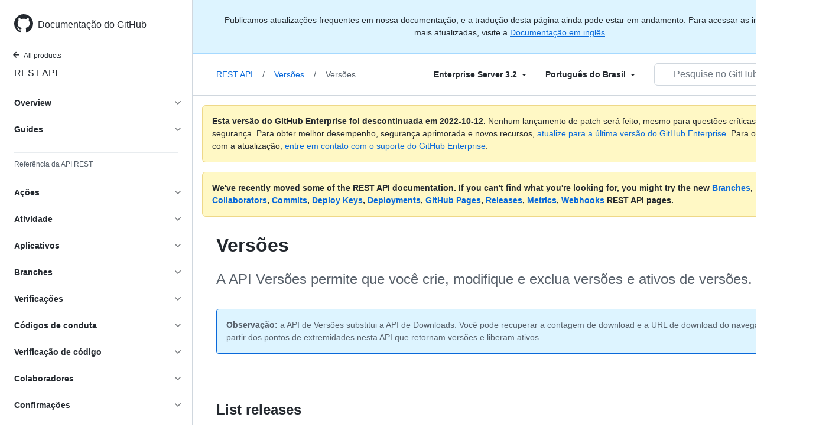

--- FILE ---
content_type: text/html; charset=utf-8
request_url: https://docs.github.com/pt/enterprise-server@3.2/rest/releases/releases
body_size: 28442
content:
<!DOCTYPE html><html lang="pt"><head><meta charset="utf-8"><meta name="viewport" content="width=device-width, initial-scale=1"><link rel="alternate icon" type="image/png" href="https://github.github.com/docs-ghes-3.2/assets/cb-600/images/site/favicon.png"><link rel="icon" type="image/svg+xml" href="https://github.github.com/docs-ghes-3.2/assets/cb-803/images/site/favicon.svg"><meta name="google-site-verification" content="c1kuD-K2HIVF635lypcsWPoD4kilo5-jA_wBFyT4uMY"><title>Versões - GitHub Enterprise Server 3.2 Docs</title><meta name="description" content="A API Versões permite que você crie, modifique e exclua versões e ativos de versões."><link rel="alternate" hreflang="en" href="https://docs.github.com/en/enterprise-server@3.2/rest/releases/releases"><link rel="alternate" hreflang="zh-Hans" href="https://docs.github.com/cn/enterprise-server@3.2/rest/releases/releases"><link rel="alternate" hreflang="ja" href="https://docs.github.com/ja/enterprise-server@3.2/rest/releases/releases"><link rel="alternate" hreflang="es" href="https://docs.github.com/es/enterprise-server@3.2/rest/releases/releases"><link rel="alternate" hreflang="pt" href="https://docs.github.com/pt/enterprise-server@3.2/rest/releases/releases"><meta name="keywords" content="API"><meta name="path-language" content="pt"><meta name="path-version" content="enterprise-server@3.2"><meta name="path-product" content="rest"><meta name="path-article" content="rest/releases/releases"><meta name="page-document-type" content="article"><meta name="status" content="200"><meta property="og:site_name" content="GitHub Docs"><meta property="og:title" content="Versões - GitHub Enterprise Server 3.2 Docs"><meta property="og:type" content="article"><meta property="og:url" content="http://localhost:4001/pt/enterprise-server@3.2/rest/releases/releases"><meta property="og:image" content="https://github.githubassets.com/images/modules/open_graph/github-logo.png"><meta name="next-head-count" content="24"><link rel="preload" href="https://docs.github.com/enterprise-server@3.2/_next/static/css/90d2a180d5a428ce.css" as="style"><link rel="stylesheet" href="https://docs.github.com/enterprise-server@3.2/_next/static/css/90d2a180d5a428ce.css" data-n-g=""><link rel="preload" href="https://docs.github.com/enterprise-server@3.2/_next/static/css/4774e15e6adeb0d6.css" as="style"><link rel="stylesheet" href="https://docs.github.com/enterprise-server@3.2/_next/static/css/4774e15e6adeb0d6.css" data-n-p=""><noscript data-n-css=""></noscript><script defer="" nomodule="" src="https://docs.github.com/enterprise-server@3.2/_next/static/chunks/polyfills-c67a75d1b6f99dc8.js"></script><script src="https://docs.github.com/enterprise-server@3.2/_next/static/chunks/webpack-61e215a095002347.js" defer=""></script><script src="https://docs.github.com/enterprise-server@3.2/_next/static/chunks/framework-bb5c596eafb42b22.js" defer=""></script><script src="https://docs.github.com/enterprise-server@3.2/_next/static/chunks/main-59a3f858fbabd81b.js" defer=""></script><script src="https://docs.github.com/enterprise-server@3.2/_next/static/chunks/pages/_app-5530453067a8c5d1.js" defer=""></script><script src="https://docs.github.com/enterprise-server@3.2/_next/static/chunks/0e226fb0-f47400d931ae7427.js" defer=""></script><script src="https://docs.github.com/enterprise-server@3.2/_next/static/chunks/744-7d65564d42f1fe63.js" defer=""></script><script src="https://docs.github.com/enterprise-server@3.2/_next/static/chunks/910-4c1d7c8f76e28a91.js" defer=""></script><script src="https://docs.github.com/enterprise-server@3.2/_next/static/chunks/865-2c5854e7ee7866d4.js" defer=""></script><script src="https://docs.github.com/enterprise-server@3.2/_next/static/chunks/412-ba43322db8b8a4ba.js" defer=""></script><script src="https://docs.github.com/enterprise-server@3.2/_next/static/chunks/946-ee4a8c67c054bca7.js" defer=""></script><script src="https://docs.github.com/enterprise-server@3.2/_next/static/chunks/629-e9ad9ce643e0e1a8.js" defer=""></script><script src="https://docs.github.com/enterprise-server@3.2/_next/static/chunks/pages/%5BversionId%5D/rest/%5Bcategory%5D/%5Bsubcategory%5D-0f0dc520d404fc54.js" defer=""></script><script src="https://docs.github.com/enterprise-server@3.2/_next/static/R0T-DhZ7U71JAO2_gqQ_H/_buildManifest.js" defer=""></script><script src="https://docs.github.com/enterprise-server@3.2/_next/static/R0T-DhZ7U71JAO2_gqQ_H/_ssgManifest.js" defer=""></script><style data-styled="" data-styled-version="5.3.5">.gwyGig{display:-webkit-box;display:-webkit-flex;display:-ms-flexbox;display:flex;-webkit-flex-direction:column;-ms-flex-direction:column;flex-direction:column;-webkit-box-flex:1;-webkit-flex-grow:1;-ms-flex-positive:1;flex-grow:1;min-width:0;}/*!sc*/
.gvhUXE{-webkit-box-flex:1;-webkit-flex-grow:1;-ms-flex-positive:1;flex-grow:1;}/*!sc*/
.hciqVo{display:inline-block;margin-left:8px;}/*!sc*/
.hLZhgo{height:20px;min-width:16px;max-width:20px;display:-webkit-box;display:-webkit-flex;display:-ms-flexbox;display:flex;-webkit-box-pack:center;-webkit-justify-content:center;-ms-flex-pack:center;justify-content:center;-webkit-align-items:center;-webkit-box-align:center;-ms-flex-align:center;align-items:center;-webkit-flex-shrink:0;-ms-flex-negative:0;flex-shrink:0;margin-right:8px;}/*!sc*/
data-styled.g3[id="Box-sc-1gh2r6s-0"]{content:"gwyGig,gvhUXE,hciqVo,hLZhgo,"}/*!sc*/
.ciwsYL{border-radius:6px;border:0;border-color:rgba(27,31,36,0.15);font-family:inherit;font-weight:600;line-height:20px;white-space:nowrap;vertical-align:middle;cursor:pointer;-webkit-appearance:none;-moz-appearance:none;appearance:none;-webkit-user-select:none;-moz-user-select:none;-ms-user-select:none;user-select:none;-webkit-text-decoration:none;text-decoration:none;text-align:center;display:grid;grid-template-areas:"leadingIcon text trailingIcon";padding-top:6px;padding-bottom:6px;padding-left:16px;padding-right:16px;font-size:14px;color:var(--color-fg-default);background-color:transparent;box-shadow:none;}/*!sc*/
.ciwsYL:focus:not(:disabled){box-shadow:none;outline:2px solid #0969da;outline-offset:-2px;}/*!sc*/
.ciwsYL:focus:not(:disabled):not(:focus-visible){outline:solid 1px transparent;}/*!sc*/
.ciwsYL:focus-visible:not(:disabled){box-shadow:none;outline:2px solid #0969da;outline-offset:-2px;}/*!sc*/
.ciwsYL:disabled{cursor:default;color:#8c959f;}/*!sc*/
.ciwsYL:disabled [data-component=ButtonCounter]{color:inherit;}/*!sc*/
.ciwsYL:disabled svg{opacity:0.6;}/*!sc*/
@media (forced-colors:active){.ciwsYL:focus{outline:solid 1px transparent;}}/*!sc*/
.ciwsYL > :not(:last-child){margin-right:8px;}/*!sc*/
.ciwsYL [data-component="leadingIcon"]{grid-area:leadingIcon;}/*!sc*/
.ciwsYL [data-component="text"]{grid-area:text;}/*!sc*/
.ciwsYL [data-component="trailingIcon"]{grid-area:trailingIcon;}/*!sc*/
.ciwsYL [data-component=ButtonCounter]{font-size:14px;}/*!sc*/
.ciwsYL:hover:not([disabled]){background-color:#f3f4f6;}/*!sc*/
.ciwsYL:active:not([disabled]){background-color:hsla(220,14%,94%,1);}/*!sc*/
.ciwsYL[aria-expanded=true]{background-color:hsla(220,14%,94%,1);}/*!sc*/
.ciwsYL [data-component=trailingIcon]{margin-left:-4px;margin-right:-4px;}/*!sc*/
data-styled.g4[id="types__StyledButton-sc-ws60qy-0"]{content:"ciwsYL,"}/*!sc*/
.iFaQQI{margin:0;padding-inline-start:0;padding-top:0;padding-bottom:0;}/*!sc*/
.hgjakc{margin:0;padding-inline-start:0;padding-top:8px;padding-bottom:8px;}/*!sc*/
data-styled.g31[id="List__ListBox-sc-1x7olzq-0"]{content:"iFaQQI,hgjakc,"}/*!sc*/
.iILZXl{position:relative;display:-webkit-box;display:-webkit-flex;display:-ms-flexbox;display:flex;padding-left:8px;padding-right:8px;font-size:14px;padding-top:6px;padding-bottom:6px;line-height:20px;min-height:5px;margin-left:0;margin-right:0;border-radius:0;-webkit-transition:background 33.333ms linear;transition:background 33.333ms linear;color:#24292f;cursor:pointer;-webkit-appearance:none;-moz-appearance:none;appearance:none;background:unset;border:unset;width:calc(100% - 16px);font-family:unset;text-align:unset;margin-top:unset;margin-bottom:unset;padding:2px 0;}/*!sc*/
.iILZXl[aria-disabled]{cursor:not-allowed;}/*!sc*/
@media (hover:hover) and (pointer:fine){.iILZXl:hover:not([aria-disabled]){background-color:rgba(208,215,222,0.32);color:#24292f;}.iILZXl:focus:not([data-focus-visible-added]){background-color:rgba(208,215,222,0.24);color:#24292f;outline:none;}.iILZXl[data-focus-visible-added]{outline:none;border:2 solid;box-shadow:0 0 0 2px #0969da;}.iILZXl:active:not([aria-disabled]){background-color:rgba(208,215,222,0.48);color:#24292f;}}/*!sc*/
@media (forced-colors:active){.iILZXl:focus{outline:solid 1px transparent !important;}}/*!sc*/
.iILZXl [data-component="ActionList.Item--DividerContainer"]{position:relative;}/*!sc*/
.iILZXl [data-component="ActionList.Item--DividerContainer"]::before{content:" ";display:block;position:absolute;width:100%;top:-7px;border:0 solid;border-top-width:0;border-color:var(--divider-color,transparent);}/*!sc*/
.iILZXl:not(:first-of-type){--divider-color:rgba(208,215,222,0.48);}/*!sc*/
[data-component="ActionList.Divider"] + .Item__LiBox-sc-yeql7o-0{--divider-color:transparent !important;}/*!sc*/
.iILZXl:hover:not([aria-disabled]),.iILZXl:focus:not([aria-disabled]),.iILZXl[data-focus-visible-added]:not([aria-disabled]){--divider-color:transparent;}/*!sc*/
.iILZXl:hover:not([aria-disabled]) + .Item__LiBox-sc-yeql7o-0,.iILZXl:focus:not([aria-disabled]) + .iILZXl,.iILZXl[data-focus-visible-added] + li{--divider-color:transparent;}/*!sc*/
.iILZXl:hover{border-radius:0;}/*!sc*/
.oLdxT{position:relative;display:-webkit-box;display:-webkit-flex;display:-ms-flexbox;display:flex;padding-left:0;padding-right:0;font-size:14px;padding-top:0;padding-bottom:0;line-height:20px;min-height:5px;margin-left:8px;margin-right:8px;border-radius:6px;-webkit-transition:background 33.333ms linear;transition:background 33.333ms linear;color:#24292f;cursor:pointer;-webkit-appearance:none;-moz-appearance:none;appearance:none;background:unset;border:unset;width:calc(100% - 16px);font-family:unset;text-align:unset;margin-top:unset;margin-bottom:unset;}/*!sc*/
.oLdxT[aria-disabled]{cursor:not-allowed;}/*!sc*/
@media (hover:hover) and (pointer:fine){.oLdxT:hover:not([aria-disabled]){background-color:rgba(208,215,222,0.32);color:#24292f;}.oLdxT:focus:not([data-focus-visible-added]){background-color:rgba(208,215,222,0.24);color:#24292f;outline:none;}.oLdxT[data-focus-visible-added]{outline:none;border:2 solid;box-shadow:0 0 0 2px #0969da;}.oLdxT:active:not([aria-disabled]){background-color:rgba(208,215,222,0.48);color:#24292f;}}/*!sc*/
@media (forced-colors:active){.oLdxT:focus{outline:solid 1px transparent !important;}}/*!sc*/
.oLdxT [data-component="ActionList.Item--DividerContainer"]{position:relative;}/*!sc*/
.oLdxT [data-component="ActionList.Item--DividerContainer"]::before{content:" ";display:block;position:absolute;width:100%;top:-7px;border:0 solid;border-top-width:0;border-color:var(--divider-color,transparent);}/*!sc*/
.oLdxT:not(:first-of-type){--divider-color:rgba(208,215,222,0.48);}/*!sc*/
[data-component="ActionList.Divider"] + .Item__LiBox-sc-yeql7o-0{--divider-color:transparent !important;}/*!sc*/
.oLdxT:hover:not([aria-disabled]),.oLdxT:focus:not([aria-disabled]),.oLdxT[data-focus-visible-added]:not([aria-disabled]){--divider-color:transparent;}/*!sc*/
.oLdxT:hover:not([aria-disabled]) + .Item__LiBox-sc-yeql7o-0,.oLdxT:focus:not([aria-disabled]) + .oLdxT,.oLdxT[data-focus-visible-added] + li{--divider-color:transparent;}/*!sc*/
data-styled.g32[id="Item__LiBox-sc-yeql7o-0"]{content:"iILZXl,oLdxT,"}/*!sc*/
.bcamnz{color:#0969da;-webkit-text-decoration:none;text-decoration:none;padding-left:8px;padding-right:8px;padding-top:6px;padding-bottom:6px;display:-webkit-box;display:-webkit-flex;display:-ms-flexbox;display:flex;-webkit-box-flex:1;-webkit-flex-grow:1;-ms-flex-positive:1;flex-grow:1;border-radius:6px;color:inherit;}/*!sc*/
.bcamnz:hover{-webkit-text-decoration:underline;text-decoration:underline;}/*!sc*/
.bcamnz:is(button){display:inline-block;padding:0;font-size:inherit;white-space:nowrap;cursor:pointer;-webkit-user-select:none;-moz-user-select:none;-ms-user-select:none;user-select:none;background-color:transparent;border:0;-webkit-appearance:none;-moz-appearance:none;appearance:none;}/*!sc*/
.bcamnz:hover{color:inherit;-webkit-text-decoration:none;text-decoration:none;}/*!sc*/
data-styled.g33[id="Link-sc-hrxz1n-0"]{content:"bcamnz,"}/*!sc*/
.gTOkuj > summary{list-style:none;}/*!sc*/
.gTOkuj > summary::-webkit-details-marker{display:none;}/*!sc*/
data-styled.g63[id="Details-sc-1qhvasm-0"]{content:"gTOkuj,"}/*!sc*/
.hAHKnX{position:relative;color:#24292f;padding:16px;border-style:solid;border-width:1px;border-radius:6px;margin-top:0;color:#24292f;background-color:#fff8c5;border-color:rgba(212,167,44,0.4);}/*!sc*/
.hAHKnX p:last-child{margin-bottom:0;}/*!sc*/
.hAHKnX svg{margin-right:8px;}/*!sc*/
.hAHKnX svg{color:#9a6700;}/*!sc*/
data-styled.g71[id="Flash-sc-1jd8n2z-0"]{content:"hAHKnX,"}/*!sc*/
.ipieiV{position:relative;}/*!sc*/
.ipieiV::before{position:absolute;z-index:1000001;display:none;width:0px;height:0px;color:#24292f;pointer-events:none;content:'';border:6px solid transparent;opacity:0;}/*!sc*/
.ipieiV::after{position:absolute;z-index:1000000;display:none;padding:0.5em 0.75em;font:normal normal 11px/1.5 -apple-system,BlinkMacSystemFont,"Segoe UI",Helvetica,Arial,sans-serif,"Apple Color Emoji","Segoe UI Emoji";-webkit-font-smoothing:subpixel-antialiased;color:#ffffff;text-align:center;-webkit-text-decoration:none;text-decoration:none;text-shadow:none;text-transform:none;-webkit-letter-spacing:normal;-moz-letter-spacing:normal;-ms-letter-spacing:normal;letter-spacing:normal;word-wrap:break-word;white-space:pre;pointer-events:none;content:attr(aria-label);background:#24292f;border-radius:3px;opacity:0;}/*!sc*/
@-webkit-keyframes tooltip-appear{from{opacity:0;}to{opacity:1;}}/*!sc*/
@keyframes tooltip-appear{from{opacity:0;}to{opacity:1;}}/*!sc*/
.ipieiV:hover::before,.ipieiV:active::before,.ipieiV:focus::before,.ipieiV:hover::after,.ipieiV:active::after,.ipieiV:focus::after{display:inline-block;-webkit-text-decoration:none;text-decoration:none;-webkit-animation-name:tooltip-appear;animation-name:tooltip-appear;-webkit-animation-duration:0.1s;animation-duration:0.1s;-webkit-animation-fill-mode:forwards;animation-fill-mode:forwards;-webkit-animation-timing-function:ease-in;animation-timing-function:ease-in;-webkit-animation-delay:0.4s;animation-delay:0.4s;}/*!sc*/
.ipieiV.tooltipped-no-delay:hover::before,.ipieiV.tooltipped-no-delay:active::before,.ipieiV.tooltipped-no-delay:focus::before,.ipieiV.tooltipped-no-delay:hover::after,.ipieiV.tooltipped-no-delay:active::after,.ipieiV.tooltipped-no-delay:focus::after{-webkit-animation-delay:0s;animation-delay:0s;}/*!sc*/
.ipieiV.tooltipped-multiline:hover::after,.ipieiV.tooltipped-multiline:active::after,.ipieiV.tooltipped-multiline:focus::after{display:table-cell;}/*!sc*/
.ipieiV.tooltipped-s::after,.ipieiV.tooltipped-se::after,.ipieiV.tooltipped-sw::after{top:100%;right:50%;margin-top:6px;}/*!sc*/
.ipieiV.tooltipped-s::before,.ipieiV.tooltipped-se::before,.ipieiV.tooltipped-sw::before{top:auto;right:50%;bottom:-7px;margin-right:-6px;border-bottom-color:#24292f;}/*!sc*/
.ipieiV.tooltipped-se::after{right:auto;left:50%;margin-left:-16px;}/*!sc*/
.ipieiV.tooltipped-sw::after{margin-right:-16px;}/*!sc*/
.ipieiV.tooltipped-n::after,.ipieiV.tooltipped-ne::after,.ipieiV.tooltipped-nw::after{right:50%;bottom:100%;margin-bottom:6px;}/*!sc*/
.ipieiV.tooltipped-n::before,.ipieiV.tooltipped-ne::before,.ipieiV.tooltipped-nw::before{top:-7px;right:50%;bottom:auto;margin-right:-6px;border-top-color:#24292f;}/*!sc*/
.ipieiV.tooltipped-ne::after{right:auto;left:50%;margin-left:-16px;}/*!sc*/
.ipieiV.tooltipped-nw::after{margin-right:-16px;}/*!sc*/
.ipieiV.tooltipped-s::after,.ipieiV.tooltipped-n::after{-webkit-transform:translateX(50%);-ms-transform:translateX(50%);transform:translateX(50%);}/*!sc*/
.ipieiV.tooltipped-w::after{right:100%;bottom:50%;margin-right:6px;-webkit-transform:translateY(50%);-ms-transform:translateY(50%);transform:translateY(50%);}/*!sc*/
.ipieiV.tooltipped-w::before{top:50%;bottom:50%;left:-7px;margin-top:-6px;border-left-color:#24292f;}/*!sc*/
.ipieiV.tooltipped-e::after{bottom:50%;left:100%;margin-left:6px;-webkit-transform:translateY(50%);-ms-transform:translateY(50%);transform:translateY(50%);}/*!sc*/
.ipieiV.tooltipped-e::before{top:50%;right:-7px;bottom:50%;margin-top:-6px;border-right-color:#24292f;}/*!sc*/
.ipieiV.tooltipped-multiline::after{width:-webkit-max-content;width:-moz-max-content;width:max-content;max-width:250px;word-wrap:break-word;white-space:pre-line;border-collapse:separate;}/*!sc*/
.ipieiV.tooltipped-multiline.tooltipped-s::after,.ipieiV.tooltipped-multiline.tooltipped-n::after{right:auto;left:50%;-webkit-transform:translateX(-50%);-ms-transform:translateX(-50%);transform:translateX(-50%);}/*!sc*/
.ipieiV.tooltipped-multiline.tooltipped-w::after,.ipieiV.tooltipped-multiline.tooltipped-e::after{right:100%;}/*!sc*/
.ipieiV.tooltipped-align-right-2::after{right:0;margin-right:0;}/*!sc*/
.ipieiV.tooltipped-align-right-2::before{right:15px;}/*!sc*/
.ipieiV.tooltipped-align-left-2::after{left:0;margin-left:0;}/*!sc*/
.ipieiV.tooltipped-align-left-2::before{left:10px;}/*!sc*/
data-styled.g110[id="Tooltip__TooltipBase-sc-uha8qm-0"]{content:"ipieiV,"}/*!sc*/
.PdeKa{display:-webkit-box;display:-webkit-flex;display:-ms-flexbox;display:flex;-webkit-box-pack:justify;-webkit-justify-content:space-between;-ms-flex-pack:justify;justify-content:space-between;border-bottom:1px solid hsla(210,18%,87%,1);}/*!sc*/
.PdeKa.PRC-UnderlineNav--right{-webkit-box-pack:end;-webkit-justify-content:flex-end;-ms-flex-pack:end;justify-content:flex-end;}/*!sc*/
.PdeKa.PRC-UnderlineNav--right .PRC-UnderlineNav-item{margin-right:0;margin-left:16px;}/*!sc*/
.PdeKa.PRC-UnderlineNav--right .PRC-UnderlineNav-actions{-webkit-flex:1 1 auto;-ms-flex:1 1 auto;flex:1 1 auto;}/*!sc*/
.PdeKa.PRC-UnderlineNav--full{display:block;}/*!sc*/
.PdeKa .PRC-UnderlineNav-body{display:-webkit-box;display:-webkit-flex;display:-ms-flexbox;display:flex;margin-bottom:-1px;}/*!sc*/
.PdeKa .PRC-UnderlineNav-actions{-webkit-align-self:center;-ms-flex-item-align:center;align-self:center;}/*!sc*/
data-styled.g111[id="UnderlineNav__UnderlineNavBase-sc-1lhwixe-0"]{content:"PdeKa,"}/*!sc*/
.dWSdZc{padding:16px 8px;margin-right:16px;font-size:14px;line-height:1.5;color:#24292f;text-align:center;border-bottom:2px solid transparent;-webkit-text-decoration:none;text-decoration:none;cursor:pointer;}/*!sc*/
.dWSdZc:hover,.dWSdZc:focus{color:#24292f;-webkit-text-decoration:none;text-decoration:none;border-bottom-color:rgba(175,184,193,0.2);-webkit-transition:border-bottom-color 0.2s ease;transition:border-bottom-color 0.2s ease;}/*!sc*/
.dWSdZc:hover .PRC-UnderlineNav-octicon,.dWSdZc:focus .PRC-UnderlineNav-octicon{color:#57606a;}/*!sc*/
.dWSdZc.PRC-selected{color:#24292f;border-bottom-color:#FD8C73;}/*!sc*/
.dWSdZc.PRC-selected .PRC-UnderlineNav-octicon{color:#24292f;}/*!sc*/
.dWSdZc:focus:not(:disabled){box-shadow:none;outline:2px solid #0969da;outline-offset:-8px;}/*!sc*/
.dWSdZc:focus:not(:disabled):not(:focus-visible){outline:solid 1px transparent;}/*!sc*/
.dWSdZc:focus-visible:not(:disabled){box-shadow:none;outline:2px solid #0969da;outline-offset:-8px;}/*!sc*/
data-styled.g112[id="UnderlineNav__UnderlineNavLink-sc-1lhwixe-1"]{content:"dWSdZc,"}/*!sc*/
</style></head><body data-color-mode="auto" data-light-theme="light" data-dark-theme="dark"><div id="__next" data-reactroot=""><div class="d-lg-flex"><a href="#main-content" class="sr-only">Skip to main content</a><div class="d-none d-lg-block bg-primary position-sticky top-0 overflow-y-auto flex-shrink-0 pb-5 border-right" style="width:326px;height:100vh" role="banner"><div tabindex="-1" class="d-flex flex-items-center p-4 position-sticky top-0 color-bg-default" style="z-index:3" id="github-logo"><a rel="" class="color-fg-default" aria-hidden="true" tabindex="-1" href="/pt"><svg aria-hidden="true" focusable="false" role="img" class="octicon octicon-mark-github" viewBox="0 0 16 16" width="32" height="32" fill="currentColor" style="display:inline-block;user-select:none;vertical-align:text-bottom;overflow:visible"><path fill-rule="evenodd" d="M8 0C3.58 0 0 3.58 0 8c0 3.54 2.29 6.53 5.47 7.59.4.07.55-.17.55-.38 0-.19-.01-.82-.01-1.49-2.01.37-2.53-.49-2.69-.94-.09-.23-.48-.94-.82-1.13-.28-.15-.68-.52-.01-.53.63-.01 1.08.58 1.23.82.72 1.21 1.87.87 2.33.66.07-.52.28-.87.51-1.07-1.78-.2-3.64-.89-3.64-3.95 0-.87.31-1.59.82-2.15-.08-.2-.36-1.02.08-2.12 0 0 .67-.21 2.2.82.64-.18 1.32-.27 2-.27.68 0 1.36.09 2 .27 1.53-1.04 2.2-.82 2.2-.82.44 1.1.16 1.92.08 2.12.51.56.82 1.27.82 2.15 0 3.07-1.87 3.75-3.65 3.95.29.25.54.73.54 1.48 0 1.07-.01 1.93-.01 2.2 0 .21.15.46.55.38A8.013 8.013 0 0016 8c0-4.42-3.58-8-8-8z"></path></svg></a><a rel="" class="f4 text-semibold color-fg-default no-underline no-wrap pl-2 flex-auto" href="/pt">Documentação do GitHub</a></div><nav><ul data-testid="sidebar"><li><a rel="" class="f6 pl-4 pr-5 ml-n1 pb-1 color-fg-default" href="/pt/enterprise-server@3.2"><svg aria-hidden="true" focusable="false" role="img" class="mr-1" viewBox="0 0 16 16" width="16" height="16" fill="currentColor" style="display:inline-block;user-select:none;vertical-align:text-bottom;overflow:visible"><path fill-rule="evenodd" d="M7.78 12.53a.75.75 0 01-1.06 0L2.47 8.28a.75.75 0 010-1.06l4.25-4.25a.75.75 0 011.06 1.06L4.81 7h7.44a.75.75 0 010 1.5H4.81l2.97 2.97a.75.75 0 010 1.06z"></path></svg>All products</a></li><li data-testid="sidebar-product" title="REST API" class="my-2"><a rel="" class="pl-4 pr-5 pb-1 f4 color-fg-default no-underline" href="/pt/enterprise-server@3.2/rest">REST API</a></li><li class="my-3"><ul class="list-style-none"><li data-is-active-category="false" data-is-current-page="false" class="py-1"><details class="details-reset"><summary class="outline-none"><div class="d-flex flex-justify-between"><div class="pl-4 pr-1 py-2 f5 d-block flex-auto mr-3 color-fg-default no-underline text-bold">Overview</div><span style="margin-top:7px" class="flex-shrink-0 pr-3"><svg aria-hidden="true" focusable="false" role="img" class="opacity-60" viewBox="0 0 16 16" width="16" height="16" fill="currentColor" style="display:inline-block;user-select:none;vertical-align:text-bottom;overflow:visible"><path fill-rule="evenodd" d="M12.78 6.22a.75.75 0 010 1.06l-4.25 4.25a.75.75 0 01-1.06 0L3.22 7.28a.75.75 0 011.06-1.06L8 9.94l3.72-3.72a.75.75 0 011.06 0z"></path></svg></span></div></summary><div data-testid="sidebar-article-group" class="pb-0"><ul class="List__ListBox-sc-1x7olzq-0 iFaQQI my-2"><li tabindex="0" aria-labelledby="react-aria-1 " data-testid="sidebar-article" data-is-current-page="false" class="Item__LiBox-sc-yeql7o-0 iILZXl width-full position-relative SidebarProduct_sidebarArticle__dQ4tN"><div data-component="ActionList.Item--DividerContainer" class="Box-sc-1gh2r6s-0 gwyGig"><span id="react-aria-1" class="Box-sc-1gh2r6s-0 gvhUXE"><a rel="" class="d-block pl-6 pr-5 py-1 no-underline width-full color-fg-default" href="/pt/enterprise-server@3.2/rest/overview/resources-in-the-rest-api">Resources in the REST API</a></span></div></li><li tabindex="0" aria-labelledby="react-aria-4 " data-testid="sidebar-article" data-is-current-page="false" class="Item__LiBox-sc-yeql7o-0 iILZXl width-full position-relative SidebarProduct_sidebarArticle__dQ4tN"><div data-component="ActionList.Item--DividerContainer" class="Box-sc-1gh2r6s-0 gwyGig"><span id="react-aria-4" class="Box-sc-1gh2r6s-0 gvhUXE"><a rel="" class="d-block pl-6 pr-5 py-1 no-underline width-full color-fg-default" href="/pt/enterprise-server@3.2/rest/overview/media-types">Tipos de mídia</a></span></div></li><li tabindex="0" aria-labelledby="react-aria-7 " data-testid="sidebar-article" data-is-current-page="false" class="Item__LiBox-sc-yeql7o-0 iILZXl width-full position-relative SidebarProduct_sidebarArticle__dQ4tN"><div data-component="ActionList.Item--DividerContainer" class="Box-sc-1gh2r6s-0 gwyGig"><span id="react-aria-7" class="Box-sc-1gh2r6s-0 gvhUXE"><a rel="" class="d-block pl-6 pr-5 py-1 no-underline width-full color-fg-default" href="/pt/enterprise-server@3.2/rest/overview/other-authentication-methods">Other authentication methods</a></span></div></li><li tabindex="0" aria-labelledby="react-aria-10 " data-testid="sidebar-article" data-is-current-page="false" class="Item__LiBox-sc-yeql7o-0 iILZXl width-full position-relative SidebarProduct_sidebarArticle__dQ4tN"><div data-component="ActionList.Item--DividerContainer" class="Box-sc-1gh2r6s-0 gwyGig"><span id="react-aria-10" class="Box-sc-1gh2r6s-0 gvhUXE"><a rel="" class="d-block pl-6 pr-5 py-1 no-underline width-full color-fg-default" href="/pt/enterprise-server@3.2/rest/overview/troubleshooting">Troubleshooting</a></span></div></li><li tabindex="0" aria-labelledby="react-aria-13 " data-testid="sidebar-article" data-is-current-page="false" class="Item__LiBox-sc-yeql7o-0 iILZXl width-full position-relative SidebarProduct_sidebarArticle__dQ4tN"><div data-component="ActionList.Item--DividerContainer" class="Box-sc-1gh2r6s-0 gwyGig"><span id="react-aria-13" class="Box-sc-1gh2r6s-0 gvhUXE"><a rel="" class="d-block pl-6 pr-5 py-1 no-underline width-full color-fg-default" href="/pt/enterprise-server@3.2/rest/overview/api-previews">Pré-visualizações da API</a></span></div></li><li tabindex="0" aria-labelledby="react-aria-16 " data-testid="sidebar-article" data-is-current-page="false" class="Item__LiBox-sc-yeql7o-0 iILZXl width-full position-relative SidebarProduct_sidebarArticle__dQ4tN"><div data-component="ActionList.Item--DividerContainer" class="Box-sc-1gh2r6s-0 gwyGig"><span id="react-aria-16" class="Box-sc-1gh2r6s-0 gvhUXE"><a rel="" class="d-block pl-6 pr-5 py-1 no-underline width-full color-fg-default" href="/pt/enterprise-server@3.2/rest/overview/libraries">Bibliotecas</a></span></div></li><li tabindex="0" aria-labelledby="react-aria-19 " data-testid="sidebar-article" data-is-current-page="false" class="Item__LiBox-sc-yeql7o-0 iILZXl width-full position-relative SidebarProduct_sidebarArticle__dQ4tN"><div data-component="ActionList.Item--DividerContainer" class="Box-sc-1gh2r6s-0 gwyGig"><span id="react-aria-19" class="Box-sc-1gh2r6s-0 gvhUXE"><a rel="" class="d-block pl-6 pr-5 py-1 no-underline width-full color-fg-default" href="/pt/enterprise-server@3.2/rest/overview/openapi-description">Descrição da OpenAPI</a></span></div></li><li tabindex="0" aria-labelledby="react-aria-22 " data-testid="sidebar-article" data-is-current-page="false" class="Item__LiBox-sc-yeql7o-0 iILZXl width-full position-relative SidebarProduct_sidebarArticle__dQ4tN"><div data-component="ActionList.Item--DividerContainer" class="Box-sc-1gh2r6s-0 gwyGig"><span id="react-aria-22" class="Box-sc-1gh2r6s-0 gvhUXE"><a rel="" class="d-block pl-6 pr-5 py-1 no-underline width-full color-fg-default" href="/pt/enterprise-server@3.2/rest/overview/endpoints-available-for-github-apps">GitHub App-enabled endpoints</a></span></div></li><li tabindex="0" aria-labelledby="react-aria-25 " data-testid="sidebar-article" data-is-current-page="false" class="Item__LiBox-sc-yeql7o-0 iILZXl width-full position-relative SidebarProduct_sidebarArticle__dQ4tN"><div data-component="ActionList.Item--DividerContainer" class="Box-sc-1gh2r6s-0 gwyGig"><span id="react-aria-25" class="Box-sc-1gh2r6s-0 gvhUXE"><a rel="" class="d-block pl-6 pr-5 py-1 no-underline width-full color-fg-default" href="/pt/enterprise-server@3.2/rest/overview/permissions-required-for-github-apps">GitHub App permissions</a></span></div></li></ul></div></details></li><li data-is-active-category="false" data-is-current-page="false" class="py-1"><details class="details-reset"><summary class="outline-none"><div class="d-flex flex-justify-between"><div class="pl-4 pr-1 py-2 f5 d-block flex-auto mr-3 color-fg-default no-underline text-bold">Guides</div><span style="margin-top:7px" class="flex-shrink-0 pr-3"><svg aria-hidden="true" focusable="false" role="img" class="opacity-60" viewBox="0 0 16 16" width="16" height="16" fill="currentColor" style="display:inline-block;user-select:none;vertical-align:text-bottom;overflow:visible"><path fill-rule="evenodd" d="M12.78 6.22a.75.75 0 010 1.06l-4.25 4.25a.75.75 0 01-1.06 0L3.22 7.28a.75.75 0 011.06-1.06L8 9.94l3.72-3.72a.75.75 0 011.06 0z"></path></svg></span></div></summary><div data-testid="sidebar-article-group" class="pb-0"><ul class="List__ListBox-sc-1x7olzq-0 iFaQQI my-2"><li tabindex="0" aria-labelledby="react-aria-28 " data-testid="sidebar-article" data-is-current-page="false" class="Item__LiBox-sc-yeql7o-0 iILZXl width-full position-relative SidebarProduct_sidebarArticle__dQ4tN"><div data-component="ActionList.Item--DividerContainer" class="Box-sc-1gh2r6s-0 gwyGig"><span id="react-aria-28" class="Box-sc-1gh2r6s-0 gvhUXE"><a rel="" class="d-block pl-6 pr-5 py-1 no-underline width-full color-fg-default" href="/pt/enterprise-server@3.2/rest/guides/getting-started-with-the-rest-api">Using the API</a></span></div></li><li tabindex="0" aria-labelledby="react-aria-31 " data-testid="sidebar-article" data-is-current-page="false" class="Item__LiBox-sc-yeql7o-0 iILZXl width-full position-relative SidebarProduct_sidebarArticle__dQ4tN"><div data-component="ActionList.Item--DividerContainer" class="Box-sc-1gh2r6s-0 gwyGig"><span id="react-aria-31" class="Box-sc-1gh2r6s-0 gvhUXE"><a rel="" class="d-block pl-6 pr-5 py-1 no-underline width-full color-fg-default" href="/pt/enterprise-server@3.2/rest/guides/basics-of-authentication">Noções básicas de autenticação</a></span></div></li><li tabindex="0" aria-labelledby="react-aria-34 " data-testid="sidebar-article" data-is-current-page="false" class="Item__LiBox-sc-yeql7o-0 iILZXl width-full position-relative SidebarProduct_sidebarArticle__dQ4tN"><div data-component="ActionList.Item--DividerContainer" class="Box-sc-1gh2r6s-0 gwyGig"><span id="react-aria-34" class="Box-sc-1gh2r6s-0 gvhUXE"><a rel="" class="d-block pl-6 pr-5 py-1 no-underline width-full color-fg-default" href="/pt/enterprise-server@3.2/rest/guides/discovering-resources-for-a-user">Discover resources for a user</a></span></div></li><li tabindex="0" aria-labelledby="react-aria-37 " data-testid="sidebar-article" data-is-current-page="false" class="Item__LiBox-sc-yeql7o-0 iILZXl width-full position-relative SidebarProduct_sidebarArticle__dQ4tN"><div data-component="ActionList.Item--DividerContainer" class="Box-sc-1gh2r6s-0 gwyGig"><span id="react-aria-37" class="Box-sc-1gh2r6s-0 gvhUXE"><a rel="" class="d-block pl-6 pr-5 py-1 no-underline width-full color-fg-default" href="/pt/enterprise-server@3.2/rest/guides/delivering-deployments">Entregar implantações</a></span></div></li><li tabindex="0" aria-labelledby="react-aria-40 " data-testid="sidebar-article" data-is-current-page="false" class="Item__LiBox-sc-yeql7o-0 iILZXl width-full position-relative SidebarProduct_sidebarArticle__dQ4tN"><div data-component="ActionList.Item--DividerContainer" class="Box-sc-1gh2r6s-0 gwyGig"><span id="react-aria-40" class="Box-sc-1gh2r6s-0 gvhUXE"><a rel="" class="d-block pl-6 pr-5 py-1 no-underline width-full color-fg-default" href="/pt/enterprise-server@3.2/rest/guides/rendering-data-as-graphs">Representar dados como gráficos</a></span></div></li><li tabindex="0" aria-labelledby="react-aria-43 " data-testid="sidebar-article" data-is-current-page="false" class="Item__LiBox-sc-yeql7o-0 iILZXl width-full position-relative SidebarProduct_sidebarArticle__dQ4tN"><div data-component="ActionList.Item--DividerContainer" class="Box-sc-1gh2r6s-0 gwyGig"><span id="react-aria-43" class="Box-sc-1gh2r6s-0 gvhUXE"><a rel="" class="d-block pl-6 pr-5 py-1 no-underline width-full color-fg-default" href="/pt/enterprise-server@3.2/rest/guides/working-with-comments">Working with comments</a></span></div></li><li tabindex="0" aria-labelledby="react-aria-46 " data-testid="sidebar-article" data-is-current-page="false" class="Item__LiBox-sc-yeql7o-0 iILZXl width-full position-relative SidebarProduct_sidebarArticle__dQ4tN"><div data-component="ActionList.Item--DividerContainer" class="Box-sc-1gh2r6s-0 gwyGig"><span id="react-aria-46" class="Box-sc-1gh2r6s-0 gvhUXE"><a rel="" class="d-block pl-6 pr-5 py-1 no-underline width-full color-fg-default" href="/pt/enterprise-server@3.2/rest/guides/traversing-with-pagination">Traverse with pagination</a></span></div></li><li tabindex="0" aria-labelledby="react-aria-49 " data-testid="sidebar-article" data-is-current-page="false" class="Item__LiBox-sc-yeql7o-0 iILZXl width-full position-relative SidebarProduct_sidebarArticle__dQ4tN"><div data-component="ActionList.Item--DividerContainer" class="Box-sc-1gh2r6s-0 gwyGig"><span id="react-aria-49" class="Box-sc-1gh2r6s-0 gvhUXE"><a rel="" class="d-block pl-6 pr-5 py-1 no-underline width-full color-fg-default" href="/pt/enterprise-server@3.2/rest/guides/building-a-ci-server">Building a CI server</a></span></div></li><li tabindex="0" aria-labelledby="react-aria-52 " data-testid="sidebar-article" data-is-current-page="false" class="Item__LiBox-sc-yeql7o-0 iILZXl width-full position-relative SidebarProduct_sidebarArticle__dQ4tN"><div data-component="ActionList.Item--DividerContainer" class="Box-sc-1gh2r6s-0 gwyGig"><span id="react-aria-52" class="Box-sc-1gh2r6s-0 gvhUXE"><a rel="" class="d-block pl-6 pr-5 py-1 no-underline width-full color-fg-default" href="/pt/enterprise-server@3.2/rest/guides/best-practices-for-integrators">Integrator best practices</a></span></div></li><li tabindex="0" aria-labelledby="react-aria-55 " data-testid="sidebar-article" data-is-current-page="false" class="Item__LiBox-sc-yeql7o-0 iILZXl width-full position-relative SidebarProduct_sidebarArticle__dQ4tN"><div data-component="ActionList.Item--DividerContainer" class="Box-sc-1gh2r6s-0 gwyGig"><span id="react-aria-55" class="Box-sc-1gh2r6s-0 gvhUXE"><a rel="" class="d-block pl-6 pr-5 py-1 no-underline width-full color-fg-default" href="/pt/enterprise-server@3.2/rest/guides/getting-started-with-the-git-database-api">Get started - Git Database API</a></span></div></li><li tabindex="0" aria-labelledby="react-aria-58 " data-testid="sidebar-article" data-is-current-page="false" class="Item__LiBox-sc-yeql7o-0 iILZXl width-full position-relative SidebarProduct_sidebarArticle__dQ4tN"><div data-component="ActionList.Item--DividerContainer" class="Box-sc-1gh2r6s-0 gwyGig"><span id="react-aria-58" class="Box-sc-1gh2r6s-0 gvhUXE"><a rel="" class="d-block pl-6 pr-5 py-1 no-underline width-full color-fg-default" href="/pt/enterprise-server@3.2/rest/guides/getting-started-with-the-checks-api">Get started - Checks API</a></span></div></li></ul></div></details></li></ul></li><div class="my-3"><div role="separator" aria-hidden="true" data-view-component="true" class="ActionList-sectionDivider mx-4"></div><span data-testid="rest-sidebar-reference" class="f6 pl-4 pb-1 color-fg-muted">Referência da API REST</span></div><li class="my-3"><ul class="list-style-none"><li data-is-active-category="false" data-is-current-page="false" class="py-1"><details class="details-reset"><summary class="outline-none"><div class="d-flex flex-justify-between"><div data-testid="rest-category" class="pl-4 pr-1 py-2 f5 d-block flex-auto mr-3 color-fg-default no-underline text-bold">Ações</div><span style="margin-top:7px" class="flex-shrink-0 pr-3"><svg aria-hidden="true" focusable="false" role="img" class="opacity-60" viewBox="0 0 16 16" width="16" height="16" fill="currentColor" style="display:inline-block;user-select:none;vertical-align:text-bottom;overflow:visible"><path fill-rule="evenodd" d="M12.78 6.22a.75.75 0 010 1.06l-4.25 4.25a.75.75 0 01-1.06 0L3.22 7.28a.75.75 0 011.06-1.06L8 9.94l3.72-3.72a.75.75 0 011.06 0z"></path></svg></span></div></summary><ul class="list-style-none position-relative"><li data-testid="rest-subcategory" class="pb-0"><a rel="" class="d-block pl-4 pr-5 py-1 no-underline width-full color-fg-default" href="/pt/enterprise-server@3.2/rest/actions/artifacts">Artifacts</a></li><li data-testid="rest-subcategory" class="pb-0"><a rel="" class="d-block pl-4 pr-5 py-1 no-underline width-full color-fg-default" href="/pt/enterprise-server@3.2/rest/actions/permissions">Permissions</a></li><li data-testid="rest-subcategory" class="pb-0"><a rel="" class="d-block pl-4 pr-5 py-1 no-underline width-full color-fg-default" href="/pt/enterprise-server@3.2/rest/actions/secrets">Secrets</a></li><li data-testid="rest-subcategory" class="pb-0"><a rel="" class="d-block pl-4 pr-5 py-1 no-underline width-full color-fg-default" href="/pt/enterprise-server@3.2/rest/actions/self-hosted-runner-groups">Grupos de runner auto-hospedados</a></li><li data-testid="rest-subcategory" class="pb-0"><a rel="" class="d-block pl-4 pr-5 py-1 no-underline width-full color-fg-default" href="/pt/enterprise-server@3.2/rest/actions/self-hosted-runners">Executores auto-hospedados</a></li><li data-testid="rest-subcategory" class="pb-0"><a rel="" class="d-block pl-4 pr-5 py-1 no-underline width-full color-fg-default" href="/pt/enterprise-server@3.2/rest/actions/workflow-jobs">Trabalhos de fluxo de trabalho</a></li><li data-testid="rest-subcategory" class="pb-0"><a rel="" class="d-block pl-4 pr-5 py-1 no-underline width-full color-fg-default" href="/pt/enterprise-server@3.2/rest/actions/workflow-runs">Execução de fluxo de trabalho</a></li><li data-testid="rest-subcategory" class="pb-0"><a rel="" class="d-block pl-4 pr-5 py-1 no-underline width-full color-fg-default" href="/pt/enterprise-server@3.2/rest/actions/workflows">Fluxos de trabalho</a></li></ul></details></li><li data-is-active-category="false" data-is-current-page="false" class="py-1"><details class="details-reset"><summary class="outline-none"><div class="d-flex flex-justify-between"><div data-testid="rest-category" class="pl-4 pr-1 py-2 f5 d-block flex-auto mr-3 color-fg-default no-underline text-bold">Atividade</div><span style="margin-top:7px" class="flex-shrink-0 pr-3"><svg aria-hidden="true" focusable="false" role="img" class="opacity-60" viewBox="0 0 16 16" width="16" height="16" fill="currentColor" style="display:inline-block;user-select:none;vertical-align:text-bottom;overflow:visible"><path fill-rule="evenodd" d="M12.78 6.22a.75.75 0 010 1.06l-4.25 4.25a.75.75 0 01-1.06 0L3.22 7.28a.75.75 0 011.06-1.06L8 9.94l3.72-3.72a.75.75 0 011.06 0z"></path></svg></span></div></summary><ul class="list-style-none position-relative"><li data-testid="rest-subcategory" class="pb-0"><a rel="" class="d-block pl-4 pr-5 py-1 no-underline width-full color-fg-default" href="/pt/enterprise-server@3.2/rest/activity/events">Eventos</a></li><li data-testid="rest-subcategory" class="pb-0"><a rel="" class="d-block pl-4 pr-5 py-1 no-underline width-full color-fg-default" href="/pt/enterprise-server@3.2/rest/activity/feeds">Feeds</a></li><li data-testid="rest-subcategory" class="pb-0"><a rel="" class="d-block pl-4 pr-5 py-1 no-underline width-full color-fg-default" href="/pt/enterprise-server@3.2/rest/activity/notifications">Notifications</a></li><li data-testid="rest-subcategory" class="pb-0"><a rel="" class="d-block pl-4 pr-5 py-1 no-underline width-full color-fg-default" href="/pt/enterprise-server@3.2/rest/activity/starring">Marcar com uma estrela</a></li><li data-testid="rest-subcategory" class="pb-0"><a rel="" class="d-block pl-4 pr-5 py-1 no-underline width-full color-fg-default" href="/pt/enterprise-server@3.2/rest/activity/watching">Observando</a></li></ul></details></li><li data-is-active-category="false" data-is-current-page="false" class="py-1"><details class="details-reset"><summary class="outline-none"><div class="d-flex flex-justify-between"><div data-testid="rest-category" class="pl-4 pr-1 py-2 f5 d-block flex-auto mr-3 color-fg-default no-underline text-bold">Aplicativos</div><span style="margin-top:7px" class="flex-shrink-0 pr-3"><svg aria-hidden="true" focusable="false" role="img" class="opacity-60" viewBox="0 0 16 16" width="16" height="16" fill="currentColor" style="display:inline-block;user-select:none;vertical-align:text-bottom;overflow:visible"><path fill-rule="evenodd" d="M12.78 6.22a.75.75 0 010 1.06l-4.25 4.25a.75.75 0 01-1.06 0L3.22 7.28a.75.75 0 011.06-1.06L8 9.94l3.72-3.72a.75.75 0 011.06 0z"></path></svg></span></div></summary><ul class="list-style-none position-relative"><li data-testid="rest-subcategory" class="pb-0"><a rel="" class="d-block pl-4 pr-5 py-1 no-underline width-full color-fg-default" href="/pt/enterprise-server@3.2/rest/apps/apps">Aplicativos GitHub</a></li><li data-testid="rest-subcategory" class="pb-0"><a rel="" class="d-block pl-4 pr-5 py-1 no-underline width-full color-fg-default" href="/pt/enterprise-server@3.2/rest/apps/installations">Installations</a></li><li data-testid="rest-subcategory" class="pb-0"><a rel="" class="d-block pl-4 pr-5 py-1 no-underline width-full color-fg-default" href="/pt/enterprise-server@3.2/rest/apps/oauth-applications">OAuth Apps</a></li><li data-testid="rest-subcategory" class="pb-0"><a rel="" class="d-block pl-4 pr-5 py-1 no-underline width-full color-fg-default" href="/pt/enterprise-server@3.2/rest/apps/webhooks">Webhooks</a></li></ul></details></li><li data-is-active-category="false" data-is-current-page="false" class="py-1"><details class="details-reset"><summary class="outline-none"><div class="d-flex flex-justify-between"><div data-testid="rest-category" class="pl-4 pr-1 py-2 f5 d-block flex-auto mr-3 color-fg-default no-underline text-bold">Branches</div><span style="margin-top:7px" class="flex-shrink-0 pr-3"><svg aria-hidden="true" focusable="false" role="img" class="opacity-60" viewBox="0 0 16 16" width="16" height="16" fill="currentColor" style="display:inline-block;user-select:none;vertical-align:text-bottom;overflow:visible"><path fill-rule="evenodd" d="M12.78 6.22a.75.75 0 010 1.06l-4.25 4.25a.75.75 0 01-1.06 0L3.22 7.28a.75.75 0 011.06-1.06L8 9.94l3.72-3.72a.75.75 0 011.06 0z"></path></svg></span></div></summary><ul class="list-style-none position-relative"><li data-testid="rest-subcategory" class="pb-0"><a rel="" class="d-block pl-4 pr-5 py-1 no-underline width-full color-fg-default" href="/pt/enterprise-server@3.2/rest/branches/branches">Branches</a></li><li data-testid="rest-subcategory" class="pb-0"><a rel="" class="d-block pl-4 pr-5 py-1 no-underline width-full color-fg-default" href="/pt/enterprise-server@3.2/rest/branches/branch-protection">Branches protegidos</a></li></ul></details></li><li data-is-active-category="false" data-is-current-page="false" class="py-1"><details class="details-reset"><summary class="outline-none"><div class="d-flex flex-justify-between"><div data-testid="rest-category" class="pl-4 pr-1 py-2 f5 d-block flex-auto mr-3 color-fg-default no-underline text-bold">Verificações</div><span style="margin-top:7px" class="flex-shrink-0 pr-3"><svg aria-hidden="true" focusable="false" role="img" class="opacity-60" viewBox="0 0 16 16" width="16" height="16" fill="currentColor" style="display:inline-block;user-select:none;vertical-align:text-bottom;overflow:visible"><path fill-rule="evenodd" d="M12.78 6.22a.75.75 0 010 1.06l-4.25 4.25a.75.75 0 01-1.06 0L3.22 7.28a.75.75 0 011.06-1.06L8 9.94l3.72-3.72a.75.75 0 011.06 0z"></path></svg></span></div></summary><ul class="list-style-none position-relative"><li data-testid="rest-subcategory" class="pb-0"><a rel="" class="d-block pl-4 pr-5 py-1 no-underline width-full color-fg-default" href="/pt/enterprise-server@3.2/rest/checks/runs">Execuções de verificação</a></li><li data-testid="rest-subcategory" class="pb-0"><a rel="" class="d-block pl-4 pr-5 py-1 no-underline width-full color-fg-default" href="/pt/enterprise-server@3.2/rest/checks/suites">conjuntos de verificações</a></li></ul></details></li><li data-is-active-category="false" data-is-current-page="false" class="py-1"><details class="details-reset"><summary class="outline-none"><a rel="" class="color-fg-default no-underline text-bold" href="/pt/enterprise-server@3.2/rest/codes-of-conduct"><div class="d-flex flex-justify-between"><div data-testid="rest-category" class="pl-4 pr-1 py-2 f5 d-block flex-auto mr-3 color-fg-default no-underline text-bold">Códigos de conduta</div><span style="margin-top:7px" class="flex-shrink-0 pr-3"><svg aria-hidden="true" focusable="false" role="img" class="opacity-60" viewBox="0 0 16 16" width="16" height="16" fill="currentColor" style="display:inline-block;user-select:none;vertical-align:text-bottom;overflow:visible"><path fill-rule="evenodd" d="M12.78 6.22a.75.75 0 010 1.06l-4.25 4.25a.75.75 0 01-1.06 0L3.22 7.28a.75.75 0 011.06-1.06L8 9.94l3.72-3.72a.75.75 0 011.06 0z"></path></svg></span></div></a></summary><ul class="list-style-none position-relative"><div class="pb-0"><ul class="List__ListBox-sc-1x7olzq-0 iFaQQI"><li tabindex="0" aria-labelledby="react-aria-61 " data-is-current-page="false" class="Item__LiBox-sc-yeql7o-0 iILZXl position-relative SidebarProduct_sidebarArticle__dQ4tN"><div data-component="ActionList.Item--DividerContainer" class="Box-sc-1gh2r6s-0 gwyGig"><span id="react-aria-61" class="Box-sc-1gh2r6s-0 gvhUXE"><a class="d-block pl-6 pr-5 py-1 no-underline width-full color-fg-default" href="#list-releases">List releases</a></span></div></li><li tabindex="0" aria-labelledby="react-aria-64 " data-is-current-page="false" class="Item__LiBox-sc-yeql7o-0 iILZXl position-relative SidebarProduct_sidebarArticle__dQ4tN"><div data-component="ActionList.Item--DividerContainer" class="Box-sc-1gh2r6s-0 gwyGig"><span id="react-aria-64" class="Box-sc-1gh2r6s-0 gvhUXE"><a class="d-block pl-6 pr-5 py-1 no-underline width-full color-fg-default" href="#create-a-release">Create a release</a></span></div></li><li tabindex="0" aria-labelledby="react-aria-67 " data-is-current-page="false" class="Item__LiBox-sc-yeql7o-0 iILZXl position-relative SidebarProduct_sidebarArticle__dQ4tN"><div data-component="ActionList.Item--DividerContainer" class="Box-sc-1gh2r6s-0 gwyGig"><span id="react-aria-67" class="Box-sc-1gh2r6s-0 gvhUXE"><a class="d-block pl-6 pr-5 py-1 no-underline width-full color-fg-default" href="#get-the-latest-release">Get the latest release</a></span></div></li><li tabindex="0" aria-labelledby="react-aria-70 " data-is-current-page="false" class="Item__LiBox-sc-yeql7o-0 iILZXl position-relative SidebarProduct_sidebarArticle__dQ4tN"><div data-component="ActionList.Item--DividerContainer" class="Box-sc-1gh2r6s-0 gwyGig"><span id="react-aria-70" class="Box-sc-1gh2r6s-0 gvhUXE"><a class="d-block pl-6 pr-5 py-1 no-underline width-full color-fg-default" href="#get-a-release-by-tag-name">Get a release by tag name</a></span></div></li><li tabindex="0" aria-labelledby="react-aria-73 " data-is-current-page="false" class="Item__LiBox-sc-yeql7o-0 iILZXl position-relative SidebarProduct_sidebarArticle__dQ4tN"><div data-component="ActionList.Item--DividerContainer" class="Box-sc-1gh2r6s-0 gwyGig"><span id="react-aria-73" class="Box-sc-1gh2r6s-0 gvhUXE"><a class="d-block pl-6 pr-5 py-1 no-underline width-full color-fg-default" href="#get-a-release">Get a release</a></span></div></li><li tabindex="0" aria-labelledby="react-aria-76 " data-is-current-page="false" class="Item__LiBox-sc-yeql7o-0 iILZXl position-relative SidebarProduct_sidebarArticle__dQ4tN"><div data-component="ActionList.Item--DividerContainer" class="Box-sc-1gh2r6s-0 gwyGig"><span id="react-aria-76" class="Box-sc-1gh2r6s-0 gvhUXE"><a class="d-block pl-6 pr-5 py-1 no-underline width-full color-fg-default" href="#update-a-release">Update a release</a></span></div></li><li tabindex="0" aria-labelledby="react-aria-79 " data-is-current-page="false" class="Item__LiBox-sc-yeql7o-0 iILZXl position-relative SidebarProduct_sidebarArticle__dQ4tN"><div data-component="ActionList.Item--DividerContainer" class="Box-sc-1gh2r6s-0 gwyGig"><span id="react-aria-79" class="Box-sc-1gh2r6s-0 gvhUXE"><a class="d-block pl-6 pr-5 py-1 no-underline width-full color-fg-default" href="#delete-a-release">Delete a release</a></span></div></li></ul></div></ul></details></li><li data-is-active-category="false" data-is-current-page="false" class="py-1"><details class="details-reset"><summary class="outline-none"><a rel="" class="color-fg-default no-underline text-bold" href="/pt/enterprise-server@3.2/rest/code-scanning"><div class="d-flex flex-justify-between"><div data-testid="rest-category" class="pl-4 pr-1 py-2 f5 d-block flex-auto mr-3 color-fg-default no-underline text-bold">Verificação de código</div><span style="margin-top:7px" class="flex-shrink-0 pr-3"><svg aria-hidden="true" focusable="false" role="img" class="opacity-60" viewBox="0 0 16 16" width="16" height="16" fill="currentColor" style="display:inline-block;user-select:none;vertical-align:text-bottom;overflow:visible"><path fill-rule="evenodd" d="M12.78 6.22a.75.75 0 010 1.06l-4.25 4.25a.75.75 0 01-1.06 0L3.22 7.28a.75.75 0 011.06-1.06L8 9.94l3.72-3.72a.75.75 0 011.06 0z"></path></svg></span></div></a></summary><ul class="list-style-none position-relative"><div class="pb-0"><ul class="List__ListBox-sc-1x7olzq-0 iFaQQI"><li tabindex="0" aria-labelledby="react-aria-82 " data-is-current-page="false" class="Item__LiBox-sc-yeql7o-0 iILZXl position-relative SidebarProduct_sidebarArticle__dQ4tN"><div data-component="ActionList.Item--DividerContainer" class="Box-sc-1gh2r6s-0 gwyGig"><span id="react-aria-82" class="Box-sc-1gh2r6s-0 gvhUXE"><a class="d-block pl-6 pr-5 py-1 no-underline width-full color-fg-default" href="#list-releases">List releases</a></span></div></li><li tabindex="0" aria-labelledby="react-aria-85 " data-is-current-page="false" class="Item__LiBox-sc-yeql7o-0 iILZXl position-relative SidebarProduct_sidebarArticle__dQ4tN"><div data-component="ActionList.Item--DividerContainer" class="Box-sc-1gh2r6s-0 gwyGig"><span id="react-aria-85" class="Box-sc-1gh2r6s-0 gvhUXE"><a class="d-block pl-6 pr-5 py-1 no-underline width-full color-fg-default" href="#create-a-release">Create a release</a></span></div></li><li tabindex="0" aria-labelledby="react-aria-88 " data-is-current-page="false" class="Item__LiBox-sc-yeql7o-0 iILZXl position-relative SidebarProduct_sidebarArticle__dQ4tN"><div data-component="ActionList.Item--DividerContainer" class="Box-sc-1gh2r6s-0 gwyGig"><span id="react-aria-88" class="Box-sc-1gh2r6s-0 gvhUXE"><a class="d-block pl-6 pr-5 py-1 no-underline width-full color-fg-default" href="#get-the-latest-release">Get the latest release</a></span></div></li><li tabindex="0" aria-labelledby="react-aria-91 " data-is-current-page="false" class="Item__LiBox-sc-yeql7o-0 iILZXl position-relative SidebarProduct_sidebarArticle__dQ4tN"><div data-component="ActionList.Item--DividerContainer" class="Box-sc-1gh2r6s-0 gwyGig"><span id="react-aria-91" class="Box-sc-1gh2r6s-0 gvhUXE"><a class="d-block pl-6 pr-5 py-1 no-underline width-full color-fg-default" href="#get-a-release-by-tag-name">Get a release by tag name</a></span></div></li><li tabindex="0" aria-labelledby="react-aria-94 " data-is-current-page="false" class="Item__LiBox-sc-yeql7o-0 iILZXl position-relative SidebarProduct_sidebarArticle__dQ4tN"><div data-component="ActionList.Item--DividerContainer" class="Box-sc-1gh2r6s-0 gwyGig"><span id="react-aria-94" class="Box-sc-1gh2r6s-0 gvhUXE"><a class="d-block pl-6 pr-5 py-1 no-underline width-full color-fg-default" href="#get-a-release">Get a release</a></span></div></li><li tabindex="0" aria-labelledby="react-aria-97 " data-is-current-page="false" class="Item__LiBox-sc-yeql7o-0 iILZXl position-relative SidebarProduct_sidebarArticle__dQ4tN"><div data-component="ActionList.Item--DividerContainer" class="Box-sc-1gh2r6s-0 gwyGig"><span id="react-aria-97" class="Box-sc-1gh2r6s-0 gvhUXE"><a class="d-block pl-6 pr-5 py-1 no-underline width-full color-fg-default" href="#update-a-release">Update a release</a></span></div></li><li tabindex="0" aria-labelledby="react-aria-100 " data-is-current-page="false" class="Item__LiBox-sc-yeql7o-0 iILZXl position-relative SidebarProduct_sidebarArticle__dQ4tN"><div data-component="ActionList.Item--DividerContainer" class="Box-sc-1gh2r6s-0 gwyGig"><span id="react-aria-100" class="Box-sc-1gh2r6s-0 gvhUXE"><a class="d-block pl-6 pr-5 py-1 no-underline width-full color-fg-default" href="#delete-a-release">Delete a release</a></span></div></li></ul></div></ul></details></li><li data-is-active-category="false" data-is-current-page="false" class="py-1"><details class="details-reset"><summary class="outline-none"><div class="d-flex flex-justify-between"><div data-testid="rest-category" class="pl-4 pr-1 py-2 f5 d-block flex-auto mr-3 color-fg-default no-underline text-bold">Colaboradores</div><span style="margin-top:7px" class="flex-shrink-0 pr-3"><svg aria-hidden="true" focusable="false" role="img" class="opacity-60" viewBox="0 0 16 16" width="16" height="16" fill="currentColor" style="display:inline-block;user-select:none;vertical-align:text-bottom;overflow:visible"><path fill-rule="evenodd" d="M12.78 6.22a.75.75 0 010 1.06l-4.25 4.25a.75.75 0 01-1.06 0L3.22 7.28a.75.75 0 011.06-1.06L8 9.94l3.72-3.72a.75.75 0 011.06 0z"></path></svg></span></div></summary><ul class="list-style-none position-relative"><li data-testid="rest-subcategory" class="pb-0"><a rel="" class="d-block pl-4 pr-5 py-1 no-underline width-full color-fg-default" href="/pt/enterprise-server@3.2/rest/collaborators/collaborators">Colaboradores</a></li><li data-testid="rest-subcategory" class="pb-0"><a rel="" class="d-block pl-4 pr-5 py-1 no-underline width-full color-fg-default" href="/pt/enterprise-server@3.2/rest/collaborators/invitations">Invitations</a></li></ul></details></li><li data-is-active-category="false" data-is-current-page="false" class="py-1"><details class="details-reset"><summary class="outline-none"><div class="d-flex flex-justify-between"><div data-testid="rest-category" class="pl-4 pr-1 py-2 f5 d-block flex-auto mr-3 color-fg-default no-underline text-bold">Confirmações</div><span style="margin-top:7px" class="flex-shrink-0 pr-3"><svg aria-hidden="true" focusable="false" role="img" class="opacity-60" viewBox="0 0 16 16" width="16" height="16" fill="currentColor" style="display:inline-block;user-select:none;vertical-align:text-bottom;overflow:visible"><path fill-rule="evenodd" d="M12.78 6.22a.75.75 0 010 1.06l-4.25 4.25a.75.75 0 01-1.06 0L3.22 7.28a.75.75 0 011.06-1.06L8 9.94l3.72-3.72a.75.75 0 011.06 0z"></path></svg></span></div></summary><ul class="list-style-none position-relative"><li data-testid="rest-subcategory" class="pb-0"><a rel="" class="d-block pl-4 pr-5 py-1 no-underline width-full color-fg-default" href="/pt/enterprise-server@3.2/rest/commits/commits">Confirmações</a></li><li data-testid="rest-subcategory" class="pb-0"><a rel="" class="d-block pl-4 pr-5 py-1 no-underline width-full color-fg-default" href="/pt/enterprise-server@3.2/rest/commits/comments">Comentários de commit</a></li><li data-testid="rest-subcategory" class="pb-0"><a rel="" class="d-block pl-4 pr-5 py-1 no-underline width-full color-fg-default" href="/pt/enterprise-server@3.2/rest/commits/statuses">Status do commit</a></li></ul></details></li><li data-is-active-category="false" data-is-current-page="false" class="py-1"><details class="details-reset"><summary class="outline-none"><a rel="" class="color-fg-default no-underline text-bold" href="/pt/enterprise-server@3.2/rest/deploy-keys"><div class="d-flex flex-justify-between"><div data-testid="rest-category" class="pl-4 pr-1 py-2 f5 d-block flex-auto mr-3 color-fg-default no-underline text-bold">Chaves de implantação</div><span style="margin-top:7px" class="flex-shrink-0 pr-3"><svg aria-hidden="true" focusable="false" role="img" class="opacity-60" viewBox="0 0 16 16" width="16" height="16" fill="currentColor" style="display:inline-block;user-select:none;vertical-align:text-bottom;overflow:visible"><path fill-rule="evenodd" d="M12.78 6.22a.75.75 0 010 1.06l-4.25 4.25a.75.75 0 01-1.06 0L3.22 7.28a.75.75 0 011.06-1.06L8 9.94l3.72-3.72a.75.75 0 011.06 0z"></path></svg></span></div></a></summary><ul class="list-style-none position-relative"><div class="pb-0"><ul class="List__ListBox-sc-1x7olzq-0 iFaQQI"><li tabindex="0" aria-labelledby="react-aria-103 " data-is-current-page="false" class="Item__LiBox-sc-yeql7o-0 iILZXl position-relative SidebarProduct_sidebarArticle__dQ4tN"><div data-component="ActionList.Item--DividerContainer" class="Box-sc-1gh2r6s-0 gwyGig"><span id="react-aria-103" class="Box-sc-1gh2r6s-0 gvhUXE"><a class="d-block pl-6 pr-5 py-1 no-underline width-full color-fg-default" href="#list-releases">List releases</a></span></div></li><li tabindex="0" aria-labelledby="react-aria-106 " data-is-current-page="false" class="Item__LiBox-sc-yeql7o-0 iILZXl position-relative SidebarProduct_sidebarArticle__dQ4tN"><div data-component="ActionList.Item--DividerContainer" class="Box-sc-1gh2r6s-0 gwyGig"><span id="react-aria-106" class="Box-sc-1gh2r6s-0 gvhUXE"><a class="d-block pl-6 pr-5 py-1 no-underline width-full color-fg-default" href="#create-a-release">Create a release</a></span></div></li><li tabindex="0" aria-labelledby="react-aria-109 " data-is-current-page="false" class="Item__LiBox-sc-yeql7o-0 iILZXl position-relative SidebarProduct_sidebarArticle__dQ4tN"><div data-component="ActionList.Item--DividerContainer" class="Box-sc-1gh2r6s-0 gwyGig"><span id="react-aria-109" class="Box-sc-1gh2r6s-0 gvhUXE"><a class="d-block pl-6 pr-5 py-1 no-underline width-full color-fg-default" href="#get-the-latest-release">Get the latest release</a></span></div></li><li tabindex="0" aria-labelledby="react-aria-112 " data-is-current-page="false" class="Item__LiBox-sc-yeql7o-0 iILZXl position-relative SidebarProduct_sidebarArticle__dQ4tN"><div data-component="ActionList.Item--DividerContainer" class="Box-sc-1gh2r6s-0 gwyGig"><span id="react-aria-112" class="Box-sc-1gh2r6s-0 gvhUXE"><a class="d-block pl-6 pr-5 py-1 no-underline width-full color-fg-default" href="#get-a-release-by-tag-name">Get a release by tag name</a></span></div></li><li tabindex="0" aria-labelledby="react-aria-115 " data-is-current-page="false" class="Item__LiBox-sc-yeql7o-0 iILZXl position-relative SidebarProduct_sidebarArticle__dQ4tN"><div data-component="ActionList.Item--DividerContainer" class="Box-sc-1gh2r6s-0 gwyGig"><span id="react-aria-115" class="Box-sc-1gh2r6s-0 gvhUXE"><a class="d-block pl-6 pr-5 py-1 no-underline width-full color-fg-default" href="#get-a-release">Get a release</a></span></div></li><li tabindex="0" aria-labelledby="react-aria-118 " data-is-current-page="false" class="Item__LiBox-sc-yeql7o-0 iILZXl position-relative SidebarProduct_sidebarArticle__dQ4tN"><div data-component="ActionList.Item--DividerContainer" class="Box-sc-1gh2r6s-0 gwyGig"><span id="react-aria-118" class="Box-sc-1gh2r6s-0 gvhUXE"><a class="d-block pl-6 pr-5 py-1 no-underline width-full color-fg-default" href="#update-a-release">Update a release</a></span></div></li><li tabindex="0" aria-labelledby="react-aria-121 " data-is-current-page="false" class="Item__LiBox-sc-yeql7o-0 iILZXl position-relative SidebarProduct_sidebarArticle__dQ4tN"><div data-component="ActionList.Item--DividerContainer" class="Box-sc-1gh2r6s-0 gwyGig"><span id="react-aria-121" class="Box-sc-1gh2r6s-0 gvhUXE"><a class="d-block pl-6 pr-5 py-1 no-underline width-full color-fg-default" href="#delete-a-release">Delete a release</a></span></div></li></ul></div></ul></details></li><li data-is-active-category="false" data-is-current-page="false" class="py-1"><details class="details-reset"><summary class="outline-none"><div class="d-flex flex-justify-between"><div data-testid="rest-category" class="pl-4 pr-1 py-2 f5 d-block flex-auto mr-3 color-fg-default no-underline text-bold">Implantações</div><span style="margin-top:7px" class="flex-shrink-0 pr-3"><svg aria-hidden="true" focusable="false" role="img" class="opacity-60" viewBox="0 0 16 16" width="16" height="16" fill="currentColor" style="display:inline-block;user-select:none;vertical-align:text-bottom;overflow:visible"><path fill-rule="evenodd" d="M12.78 6.22a.75.75 0 010 1.06l-4.25 4.25a.75.75 0 01-1.06 0L3.22 7.28a.75.75 0 011.06-1.06L8 9.94l3.72-3.72a.75.75 0 011.06 0z"></path></svg></span></div></summary><ul class="list-style-none position-relative"><li data-testid="rest-subcategory" class="pb-0"><a rel="" class="d-block pl-4 pr-5 py-1 no-underline width-full color-fg-default" href="/pt/enterprise-server@3.2/rest/deployments/deployments">Implantações</a></li><li data-testid="rest-subcategory" class="pb-0"><a rel="" class="d-block pl-4 pr-5 py-1 no-underline width-full color-fg-default" href="/pt/enterprise-server@3.2/rest/deployments/environments">Environments</a></li><li data-testid="rest-subcategory" class="pb-0"><a rel="" class="d-block pl-4 pr-5 py-1 no-underline width-full color-fg-default" href="/pt/enterprise-server@3.2/rest/deployments/statuses">Status da implantação</a></li><li data-testid="rest-subcategory" class="pb-0"><a rel="" class="d-block pl-4 pr-5 py-1 no-underline width-full color-fg-default" href="/pt/enterprise-server@3.2/rest/deployments/branch-policies">Deployment branch policies</a></li></ul></details></li><li data-is-active-category="false" data-is-current-page="false" class="py-1"><details class="details-reset"><summary class="outline-none"><a rel="" class="color-fg-default no-underline text-bold" href="/pt/enterprise-server@3.2/rest/emojis"><div class="d-flex flex-justify-between"><div data-testid="rest-category" class="pl-4 pr-1 py-2 f5 d-block flex-auto mr-3 color-fg-default no-underline text-bold">Emojis</div><span style="margin-top:7px" class="flex-shrink-0 pr-3"><svg aria-hidden="true" focusable="false" role="img" class="opacity-60" viewBox="0 0 16 16" width="16" height="16" fill="currentColor" style="display:inline-block;user-select:none;vertical-align:text-bottom;overflow:visible"><path fill-rule="evenodd" d="M12.78 6.22a.75.75 0 010 1.06l-4.25 4.25a.75.75 0 01-1.06 0L3.22 7.28a.75.75 0 011.06-1.06L8 9.94l3.72-3.72a.75.75 0 011.06 0z"></path></svg></span></div></a></summary><ul class="list-style-none position-relative"><div class="pb-0"><ul class="List__ListBox-sc-1x7olzq-0 iFaQQI"><li tabindex="0" aria-labelledby="react-aria-124 " data-is-current-page="false" class="Item__LiBox-sc-yeql7o-0 iILZXl position-relative SidebarProduct_sidebarArticle__dQ4tN"><div data-component="ActionList.Item--DividerContainer" class="Box-sc-1gh2r6s-0 gwyGig"><span id="react-aria-124" class="Box-sc-1gh2r6s-0 gvhUXE"><a class="d-block pl-6 pr-5 py-1 no-underline width-full color-fg-default" href="#list-releases">List releases</a></span></div></li><li tabindex="0" aria-labelledby="react-aria-127 " data-is-current-page="false" class="Item__LiBox-sc-yeql7o-0 iILZXl position-relative SidebarProduct_sidebarArticle__dQ4tN"><div data-component="ActionList.Item--DividerContainer" class="Box-sc-1gh2r6s-0 gwyGig"><span id="react-aria-127" class="Box-sc-1gh2r6s-0 gvhUXE"><a class="d-block pl-6 pr-5 py-1 no-underline width-full color-fg-default" href="#create-a-release">Create a release</a></span></div></li><li tabindex="0" aria-labelledby="react-aria-130 " data-is-current-page="false" class="Item__LiBox-sc-yeql7o-0 iILZXl position-relative SidebarProduct_sidebarArticle__dQ4tN"><div data-component="ActionList.Item--DividerContainer" class="Box-sc-1gh2r6s-0 gwyGig"><span id="react-aria-130" class="Box-sc-1gh2r6s-0 gvhUXE"><a class="d-block pl-6 pr-5 py-1 no-underline width-full color-fg-default" href="#get-the-latest-release">Get the latest release</a></span></div></li><li tabindex="0" aria-labelledby="react-aria-133 " data-is-current-page="false" class="Item__LiBox-sc-yeql7o-0 iILZXl position-relative SidebarProduct_sidebarArticle__dQ4tN"><div data-component="ActionList.Item--DividerContainer" class="Box-sc-1gh2r6s-0 gwyGig"><span id="react-aria-133" class="Box-sc-1gh2r6s-0 gvhUXE"><a class="d-block pl-6 pr-5 py-1 no-underline width-full color-fg-default" href="#get-a-release-by-tag-name">Get a release by tag name</a></span></div></li><li tabindex="0" aria-labelledby="react-aria-136 " data-is-current-page="false" class="Item__LiBox-sc-yeql7o-0 iILZXl position-relative SidebarProduct_sidebarArticle__dQ4tN"><div data-component="ActionList.Item--DividerContainer" class="Box-sc-1gh2r6s-0 gwyGig"><span id="react-aria-136" class="Box-sc-1gh2r6s-0 gvhUXE"><a class="d-block pl-6 pr-5 py-1 no-underline width-full color-fg-default" href="#get-a-release">Get a release</a></span></div></li><li tabindex="0" aria-labelledby="react-aria-139 " data-is-current-page="false" class="Item__LiBox-sc-yeql7o-0 iILZXl position-relative SidebarProduct_sidebarArticle__dQ4tN"><div data-component="ActionList.Item--DividerContainer" class="Box-sc-1gh2r6s-0 gwyGig"><span id="react-aria-139" class="Box-sc-1gh2r6s-0 gvhUXE"><a class="d-block pl-6 pr-5 py-1 no-underline width-full color-fg-default" href="#update-a-release">Update a release</a></span></div></li><li tabindex="0" aria-labelledby="react-aria-142 " data-is-current-page="false" class="Item__LiBox-sc-yeql7o-0 iILZXl position-relative SidebarProduct_sidebarArticle__dQ4tN"><div data-component="ActionList.Item--DividerContainer" class="Box-sc-1gh2r6s-0 gwyGig"><span id="react-aria-142" class="Box-sc-1gh2r6s-0 gvhUXE"><a class="d-block pl-6 pr-5 py-1 no-underline width-full color-fg-default" href="#delete-a-release">Delete a release</a></span></div></li></ul></div></ul></details></li><li data-is-active-category="false" data-is-current-page="false" class="py-1"><details class="details-reset"><summary class="outline-none"><div class="d-flex flex-justify-between"><div data-testid="rest-category" class="pl-4 pr-1 py-2 f5 d-block flex-auto mr-3 color-fg-default no-underline text-bold">Enterprise administration</div><span style="margin-top:7px" class="flex-shrink-0 pr-3"><svg aria-hidden="true" focusable="false" role="img" class="opacity-60" viewBox="0 0 16 16" width="16" height="16" fill="currentColor" style="display:inline-block;user-select:none;vertical-align:text-bottom;overflow:visible"><path fill-rule="evenodd" d="M12.78 6.22a.75.75 0 010 1.06l-4.25 4.25a.75.75 0 01-1.06 0L3.22 7.28a.75.75 0 011.06-1.06L8 9.94l3.72-3.72a.75.75 0 011.06 0z"></path></svg></span></div></summary><ul class="list-style-none position-relative"><li data-testid="rest-subcategory" class="pb-0"><a rel="" class="d-block pl-4 pr-5 py-1 no-underline width-full color-fg-default" href="/pt/enterprise-server@3.2/rest/enterprise-admin/admin-stats">Admin stats</a></li><li data-testid="rest-subcategory" class="pb-0"><a rel="" class="d-block pl-4 pr-5 py-1 no-underline width-full color-fg-default" href="/pt/enterprise-server@3.2/rest/enterprise-admin/announcement">Announcement</a></li><li data-testid="rest-subcategory" class="pb-0"><a rel="" class="d-block pl-4 pr-5 py-1 no-underline width-full color-fg-default" href="/pt/enterprise-server@3.2/rest/enterprise-admin/global-webhooks">Global Webhooks</a></li><li data-testid="rest-subcategory" class="pb-0"><a rel="" class="d-block pl-4 pr-5 py-1 no-underline width-full color-fg-default" href="/pt/enterprise-server@3.2/rest/enterprise-admin/ldap">LDAP</a></li><li data-testid="rest-subcategory" class="pb-0"><a rel="" class="d-block pl-4 pr-5 py-1 no-underline width-full color-fg-default" href="/pt/enterprise-server@3.2/rest/enterprise-admin/license">License</a></li><li data-testid="rest-subcategory" class="pb-0"><a rel="" class="d-block pl-4 pr-5 py-1 no-underline width-full color-fg-default" href="/pt/enterprise-server@3.2/rest/enterprise-admin/management-console">Management Console</a></li><li data-testid="rest-subcategory" class="pb-0"><a rel="" class="d-block pl-4 pr-5 py-1 no-underline width-full color-fg-default" href="/pt/enterprise-server@3.2/rest/enterprise-admin/org-pre-receive-hooks">Organization Pre-receive Hooks</a></li><li data-testid="rest-subcategory" class="pb-0"><a rel="" class="d-block pl-4 pr-5 py-1 no-underline width-full color-fg-default" href="/pt/enterprise-server@3.2/rest/enterprise-admin/orgs">Organizations</a></li><li data-testid="rest-subcategory" class="pb-0"><a rel="" class="d-block pl-4 pr-5 py-1 no-underline width-full color-fg-default" href="/pt/enterprise-server@3.2/rest/enterprise-admin/pre-receive-environments">Pre-receive Environments</a></li><li data-testid="rest-subcategory" class="pb-0"><a rel="" class="d-block pl-4 pr-5 py-1 no-underline width-full color-fg-default" href="/pt/enterprise-server@3.2/rest/enterprise-admin/pre-receive-hooks">Pre-receive Hooks</a></li><li data-testid="rest-subcategory" class="pb-0"><a rel="" class="d-block pl-4 pr-5 py-1 no-underline width-full color-fg-default" href="/pt/enterprise-server@3.2/rest/enterprise-admin/repo-pre-receive-hooks">Repository Pre-receive Hooks</a></li><li data-testid="rest-subcategory" class="pb-0"><a rel="" class="d-block pl-4 pr-5 py-1 no-underline width-full color-fg-default" href="/pt/enterprise-server@3.2/rest/enterprise-admin/users">Users</a></li></ul></details></li><li data-is-active-category="false" data-is-current-page="false" class="py-1"><details class="details-reset"><summary class="outline-none"><div class="d-flex flex-justify-between"><div data-testid="rest-category" class="pl-4 pr-1 py-2 f5 d-block flex-auto mr-3 color-fg-default no-underline text-bold">Gists</div><span style="margin-top:7px" class="flex-shrink-0 pr-3"><svg aria-hidden="true" focusable="false" role="img" class="opacity-60" viewBox="0 0 16 16" width="16" height="16" fill="currentColor" style="display:inline-block;user-select:none;vertical-align:text-bottom;overflow:visible"><path fill-rule="evenodd" d="M12.78 6.22a.75.75 0 010 1.06l-4.25 4.25a.75.75 0 01-1.06 0L3.22 7.28a.75.75 0 011.06-1.06L8 9.94l3.72-3.72a.75.75 0 011.06 0z"></path></svg></span></div></summary><ul class="list-style-none position-relative"><li data-testid="rest-subcategory" class="pb-0"><a rel="" class="d-block pl-4 pr-5 py-1 no-underline width-full color-fg-default" href="/pt/enterprise-server@3.2/rest/gists/gists">Gists</a></li><li data-testid="rest-subcategory" class="pb-0"><a rel="" class="d-block pl-4 pr-5 py-1 no-underline width-full color-fg-default" href="/pt/enterprise-server@3.2/rest/gists/comments">Comments</a></li></ul></details></li><li data-is-active-category="false" data-is-current-page="false" class="py-1"><details class="details-reset"><summary class="outline-none"><div class="d-flex flex-justify-between"><div data-testid="rest-category" class="pl-4 pr-1 py-2 f5 d-block flex-auto mr-3 color-fg-default no-underline text-bold">Banco de dados do Git</div><span style="margin-top:7px" class="flex-shrink-0 pr-3"><svg aria-hidden="true" focusable="false" role="img" class="opacity-60" viewBox="0 0 16 16" width="16" height="16" fill="currentColor" style="display:inline-block;user-select:none;vertical-align:text-bottom;overflow:visible"><path fill-rule="evenodd" d="M12.78 6.22a.75.75 0 010 1.06l-4.25 4.25a.75.75 0 01-1.06 0L3.22 7.28a.75.75 0 011.06-1.06L8 9.94l3.72-3.72a.75.75 0 011.06 0z"></path></svg></span></div></summary><ul class="list-style-none position-relative"><li data-testid="rest-subcategory" class="pb-0"><a rel="" class="d-block pl-4 pr-5 py-1 no-underline width-full color-fg-default" href="/pt/enterprise-server@3.2/rest/git/blobs">Blobs</a></li><li data-testid="rest-subcategory" class="pb-0"><a rel="" class="d-block pl-4 pr-5 py-1 no-underline width-full color-fg-default" href="/pt/enterprise-server@3.2/rest/git/commits">Commits</a></li><li data-testid="rest-subcategory" class="pb-0"><a rel="" class="d-block pl-4 pr-5 py-1 no-underline width-full color-fg-default" href="/pt/enterprise-server@3.2/rest/git/refs">References</a></li><li data-testid="rest-subcategory" class="pb-0"><a rel="" class="d-block pl-4 pr-5 py-1 no-underline width-full color-fg-default" href="/pt/enterprise-server@3.2/rest/git/tags">Tags</a></li><li data-testid="rest-subcategory" class="pb-0"><a rel="" class="d-block pl-4 pr-5 py-1 no-underline width-full color-fg-default" href="/pt/enterprise-server@3.2/rest/git/trees">Trees</a></li></ul></details></li><li data-is-active-category="false" data-is-current-page="false" class="py-1"><details class="details-reset"><summary class="outline-none"><a rel="" class="color-fg-default no-underline text-bold" href="/pt/enterprise-server@3.2/rest/gitignore"><div class="d-flex flex-justify-between"><div data-testid="rest-category" class="pl-4 pr-1 py-2 f5 d-block flex-auto mr-3 color-fg-default no-underline text-bold">Gitignore</div><span style="margin-top:7px" class="flex-shrink-0 pr-3"><svg aria-hidden="true" focusable="false" role="img" class="opacity-60" viewBox="0 0 16 16" width="16" height="16" fill="currentColor" style="display:inline-block;user-select:none;vertical-align:text-bottom;overflow:visible"><path fill-rule="evenodd" d="M12.78 6.22a.75.75 0 010 1.06l-4.25 4.25a.75.75 0 01-1.06 0L3.22 7.28a.75.75 0 011.06-1.06L8 9.94l3.72-3.72a.75.75 0 011.06 0z"></path></svg></span></div></a></summary><ul class="list-style-none position-relative"><div class="pb-0"><ul class="List__ListBox-sc-1x7olzq-0 iFaQQI"><li tabindex="0" aria-labelledby="react-aria-145 " data-is-current-page="false" class="Item__LiBox-sc-yeql7o-0 iILZXl position-relative SidebarProduct_sidebarArticle__dQ4tN"><div data-component="ActionList.Item--DividerContainer" class="Box-sc-1gh2r6s-0 gwyGig"><span id="react-aria-145" class="Box-sc-1gh2r6s-0 gvhUXE"><a class="d-block pl-6 pr-5 py-1 no-underline width-full color-fg-default" href="#list-releases">List releases</a></span></div></li><li tabindex="0" aria-labelledby="react-aria-148 " data-is-current-page="false" class="Item__LiBox-sc-yeql7o-0 iILZXl position-relative SidebarProduct_sidebarArticle__dQ4tN"><div data-component="ActionList.Item--DividerContainer" class="Box-sc-1gh2r6s-0 gwyGig"><span id="react-aria-148" class="Box-sc-1gh2r6s-0 gvhUXE"><a class="d-block pl-6 pr-5 py-1 no-underline width-full color-fg-default" href="#create-a-release">Create a release</a></span></div></li><li tabindex="0" aria-labelledby="react-aria-151 " data-is-current-page="false" class="Item__LiBox-sc-yeql7o-0 iILZXl position-relative SidebarProduct_sidebarArticle__dQ4tN"><div data-component="ActionList.Item--DividerContainer" class="Box-sc-1gh2r6s-0 gwyGig"><span id="react-aria-151" class="Box-sc-1gh2r6s-0 gvhUXE"><a class="d-block pl-6 pr-5 py-1 no-underline width-full color-fg-default" href="#get-the-latest-release">Get the latest release</a></span></div></li><li tabindex="0" aria-labelledby="react-aria-154 " data-is-current-page="false" class="Item__LiBox-sc-yeql7o-0 iILZXl position-relative SidebarProduct_sidebarArticle__dQ4tN"><div data-component="ActionList.Item--DividerContainer" class="Box-sc-1gh2r6s-0 gwyGig"><span id="react-aria-154" class="Box-sc-1gh2r6s-0 gvhUXE"><a class="d-block pl-6 pr-5 py-1 no-underline width-full color-fg-default" href="#get-a-release-by-tag-name">Get a release by tag name</a></span></div></li><li tabindex="0" aria-labelledby="react-aria-157 " data-is-current-page="false" class="Item__LiBox-sc-yeql7o-0 iILZXl position-relative SidebarProduct_sidebarArticle__dQ4tN"><div data-component="ActionList.Item--DividerContainer" class="Box-sc-1gh2r6s-0 gwyGig"><span id="react-aria-157" class="Box-sc-1gh2r6s-0 gvhUXE"><a class="d-block pl-6 pr-5 py-1 no-underline width-full color-fg-default" href="#get-a-release">Get a release</a></span></div></li><li tabindex="0" aria-labelledby="react-aria-160 " data-is-current-page="false" class="Item__LiBox-sc-yeql7o-0 iILZXl position-relative SidebarProduct_sidebarArticle__dQ4tN"><div data-component="ActionList.Item--DividerContainer" class="Box-sc-1gh2r6s-0 gwyGig"><span id="react-aria-160" class="Box-sc-1gh2r6s-0 gvhUXE"><a class="d-block pl-6 pr-5 py-1 no-underline width-full color-fg-default" href="#update-a-release">Update a release</a></span></div></li><li tabindex="0" aria-labelledby="react-aria-163 " data-is-current-page="false" class="Item__LiBox-sc-yeql7o-0 iILZXl position-relative SidebarProduct_sidebarArticle__dQ4tN"><div data-component="ActionList.Item--DividerContainer" class="Box-sc-1gh2r6s-0 gwyGig"><span id="react-aria-163" class="Box-sc-1gh2r6s-0 gvhUXE"><a class="d-block pl-6 pr-5 py-1 no-underline width-full color-fg-default" href="#delete-a-release">Delete a release</a></span></div></li></ul></div></ul></details></li><li data-is-active-category="false" data-is-current-page="false" class="py-1"><details class="details-reset"><summary class="outline-none"><div class="d-flex flex-justify-between"><div data-testid="rest-category" class="pl-4 pr-1 py-2 f5 d-block flex-auto mr-3 color-fg-default no-underline text-bold">Problemas</div><span style="margin-top:7px" class="flex-shrink-0 pr-3"><svg aria-hidden="true" focusable="false" role="img" class="opacity-60" viewBox="0 0 16 16" width="16" height="16" fill="currentColor" style="display:inline-block;user-select:none;vertical-align:text-bottom;overflow:visible"><path fill-rule="evenodd" d="M12.78 6.22a.75.75 0 010 1.06l-4.25 4.25a.75.75 0 01-1.06 0L3.22 7.28a.75.75 0 011.06-1.06L8 9.94l3.72-3.72a.75.75 0 011.06 0z"></path></svg></span></div></summary><ul class="list-style-none position-relative"><li data-testid="rest-subcategory" class="pb-0"><a rel="" class="d-block pl-4 pr-5 py-1 no-underline width-full color-fg-default" href="/pt/enterprise-server@3.2/rest/issues/issues">Problemas</a></li><li data-testid="rest-subcategory" class="pb-0"><a rel="" class="d-block pl-4 pr-5 py-1 no-underline width-full color-fg-default" href="/pt/enterprise-server@3.2/rest/issues/assignees">Assignees</a></li><li data-testid="rest-subcategory" class="pb-0"><a rel="" class="d-block pl-4 pr-5 py-1 no-underline width-full color-fg-default" href="/pt/enterprise-server@3.2/rest/issues/comments">Comments</a></li><li data-testid="rest-subcategory" class="pb-0"><a rel="" class="d-block pl-4 pr-5 py-1 no-underline width-full color-fg-default" href="/pt/enterprise-server@3.2/rest/issues/events">Events</a></li><li data-testid="rest-subcategory" class="pb-0"><a rel="" class="d-block pl-4 pr-5 py-1 no-underline width-full color-fg-default" href="/pt/enterprise-server@3.2/rest/issues/labels">Rótulos</a></li><li data-testid="rest-subcategory" class="pb-0"><a rel="" class="d-block pl-4 pr-5 py-1 no-underline width-full color-fg-default" href="/pt/enterprise-server@3.2/rest/issues/milestones">Marcos</a></li><li data-testid="rest-subcategory" class="pb-0"><a rel="" class="d-block pl-4 pr-5 py-1 no-underline width-full color-fg-default" href="/pt/enterprise-server@3.2/rest/issues/timeline">Timeline</a></li></ul></details></li><li data-is-active-category="false" data-is-current-page="false" class="py-1"><details class="details-reset"><summary class="outline-none"><a rel="" class="color-fg-default no-underline text-bold" href="/pt/enterprise-server@3.2/rest/licenses"><div class="d-flex flex-justify-between"><div data-testid="rest-category" class="pl-4 pr-1 py-2 f5 d-block flex-auto mr-3 color-fg-default no-underline text-bold">Licenças</div><span style="margin-top:7px" class="flex-shrink-0 pr-3"><svg aria-hidden="true" focusable="false" role="img" class="opacity-60" viewBox="0 0 16 16" width="16" height="16" fill="currentColor" style="display:inline-block;user-select:none;vertical-align:text-bottom;overflow:visible"><path fill-rule="evenodd" d="M12.78 6.22a.75.75 0 010 1.06l-4.25 4.25a.75.75 0 01-1.06 0L3.22 7.28a.75.75 0 011.06-1.06L8 9.94l3.72-3.72a.75.75 0 011.06 0z"></path></svg></span></div></a></summary><ul class="list-style-none position-relative"><div class="pb-0"><ul class="List__ListBox-sc-1x7olzq-0 iFaQQI"><li tabindex="0" aria-labelledby="react-aria-166 " data-is-current-page="false" class="Item__LiBox-sc-yeql7o-0 iILZXl position-relative SidebarProduct_sidebarArticle__dQ4tN"><div data-component="ActionList.Item--DividerContainer" class="Box-sc-1gh2r6s-0 gwyGig"><span id="react-aria-166" class="Box-sc-1gh2r6s-0 gvhUXE"><a class="d-block pl-6 pr-5 py-1 no-underline width-full color-fg-default" href="#list-releases">List releases</a></span></div></li><li tabindex="0" aria-labelledby="react-aria-169 " data-is-current-page="false" class="Item__LiBox-sc-yeql7o-0 iILZXl position-relative SidebarProduct_sidebarArticle__dQ4tN"><div data-component="ActionList.Item--DividerContainer" class="Box-sc-1gh2r6s-0 gwyGig"><span id="react-aria-169" class="Box-sc-1gh2r6s-0 gvhUXE"><a class="d-block pl-6 pr-5 py-1 no-underline width-full color-fg-default" href="#create-a-release">Create a release</a></span></div></li><li tabindex="0" aria-labelledby="react-aria-172 " data-is-current-page="false" class="Item__LiBox-sc-yeql7o-0 iILZXl position-relative SidebarProduct_sidebarArticle__dQ4tN"><div data-component="ActionList.Item--DividerContainer" class="Box-sc-1gh2r6s-0 gwyGig"><span id="react-aria-172" class="Box-sc-1gh2r6s-0 gvhUXE"><a class="d-block pl-6 pr-5 py-1 no-underline width-full color-fg-default" href="#get-the-latest-release">Get the latest release</a></span></div></li><li tabindex="0" aria-labelledby="react-aria-175 " data-is-current-page="false" class="Item__LiBox-sc-yeql7o-0 iILZXl position-relative SidebarProduct_sidebarArticle__dQ4tN"><div data-component="ActionList.Item--DividerContainer" class="Box-sc-1gh2r6s-0 gwyGig"><span id="react-aria-175" class="Box-sc-1gh2r6s-0 gvhUXE"><a class="d-block pl-6 pr-5 py-1 no-underline width-full color-fg-default" href="#get-a-release-by-tag-name">Get a release by tag name</a></span></div></li><li tabindex="0" aria-labelledby="react-aria-178 " data-is-current-page="false" class="Item__LiBox-sc-yeql7o-0 iILZXl position-relative SidebarProduct_sidebarArticle__dQ4tN"><div data-component="ActionList.Item--DividerContainer" class="Box-sc-1gh2r6s-0 gwyGig"><span id="react-aria-178" class="Box-sc-1gh2r6s-0 gvhUXE"><a class="d-block pl-6 pr-5 py-1 no-underline width-full color-fg-default" href="#get-a-release">Get a release</a></span></div></li><li tabindex="0" aria-labelledby="react-aria-181 " data-is-current-page="false" class="Item__LiBox-sc-yeql7o-0 iILZXl position-relative SidebarProduct_sidebarArticle__dQ4tN"><div data-component="ActionList.Item--DividerContainer" class="Box-sc-1gh2r6s-0 gwyGig"><span id="react-aria-181" class="Box-sc-1gh2r6s-0 gvhUXE"><a class="d-block pl-6 pr-5 py-1 no-underline width-full color-fg-default" href="#update-a-release">Update a release</a></span></div></li><li tabindex="0" aria-labelledby="react-aria-184 " data-is-current-page="false" class="Item__LiBox-sc-yeql7o-0 iILZXl position-relative SidebarProduct_sidebarArticle__dQ4tN"><div data-component="ActionList.Item--DividerContainer" class="Box-sc-1gh2r6s-0 gwyGig"><span id="react-aria-184" class="Box-sc-1gh2r6s-0 gvhUXE"><a class="d-block pl-6 pr-5 py-1 no-underline width-full color-fg-default" href="#delete-a-release">Delete a release</a></span></div></li></ul></div></ul></details></li><li data-is-active-category="false" data-is-current-page="false" class="py-1"><details class="details-reset"><summary class="outline-none"><a rel="" class="color-fg-default no-underline text-bold" href="/pt/enterprise-server@3.2/rest/markdown"><div class="d-flex flex-justify-between"><div data-testid="rest-category" class="pl-4 pr-1 py-2 f5 d-block flex-auto mr-3 color-fg-default no-underline text-bold">Markdown</div><span style="margin-top:7px" class="flex-shrink-0 pr-3"><svg aria-hidden="true" focusable="false" role="img" class="opacity-60" viewBox="0 0 16 16" width="16" height="16" fill="currentColor" style="display:inline-block;user-select:none;vertical-align:text-bottom;overflow:visible"><path fill-rule="evenodd" d="M12.78 6.22a.75.75 0 010 1.06l-4.25 4.25a.75.75 0 01-1.06 0L3.22 7.28a.75.75 0 011.06-1.06L8 9.94l3.72-3.72a.75.75 0 011.06 0z"></path></svg></span></div></a></summary><ul class="list-style-none position-relative"><div class="pb-0"><ul class="List__ListBox-sc-1x7olzq-0 iFaQQI"><li tabindex="0" aria-labelledby="react-aria-187 " data-is-current-page="false" class="Item__LiBox-sc-yeql7o-0 iILZXl position-relative SidebarProduct_sidebarArticle__dQ4tN"><div data-component="ActionList.Item--DividerContainer" class="Box-sc-1gh2r6s-0 gwyGig"><span id="react-aria-187" class="Box-sc-1gh2r6s-0 gvhUXE"><a class="d-block pl-6 pr-5 py-1 no-underline width-full color-fg-default" href="#list-releases">List releases</a></span></div></li><li tabindex="0" aria-labelledby="react-aria-190 " data-is-current-page="false" class="Item__LiBox-sc-yeql7o-0 iILZXl position-relative SidebarProduct_sidebarArticle__dQ4tN"><div data-component="ActionList.Item--DividerContainer" class="Box-sc-1gh2r6s-0 gwyGig"><span id="react-aria-190" class="Box-sc-1gh2r6s-0 gvhUXE"><a class="d-block pl-6 pr-5 py-1 no-underline width-full color-fg-default" href="#create-a-release">Create a release</a></span></div></li><li tabindex="0" aria-labelledby="react-aria-193 " data-is-current-page="false" class="Item__LiBox-sc-yeql7o-0 iILZXl position-relative SidebarProduct_sidebarArticle__dQ4tN"><div data-component="ActionList.Item--DividerContainer" class="Box-sc-1gh2r6s-0 gwyGig"><span id="react-aria-193" class="Box-sc-1gh2r6s-0 gvhUXE"><a class="d-block pl-6 pr-5 py-1 no-underline width-full color-fg-default" href="#get-the-latest-release">Get the latest release</a></span></div></li><li tabindex="0" aria-labelledby="react-aria-196 " data-is-current-page="false" class="Item__LiBox-sc-yeql7o-0 iILZXl position-relative SidebarProduct_sidebarArticle__dQ4tN"><div data-component="ActionList.Item--DividerContainer" class="Box-sc-1gh2r6s-0 gwyGig"><span id="react-aria-196" class="Box-sc-1gh2r6s-0 gvhUXE"><a class="d-block pl-6 pr-5 py-1 no-underline width-full color-fg-default" href="#get-a-release-by-tag-name">Get a release by tag name</a></span></div></li><li tabindex="0" aria-labelledby="react-aria-199 " data-is-current-page="false" class="Item__LiBox-sc-yeql7o-0 iILZXl position-relative SidebarProduct_sidebarArticle__dQ4tN"><div data-component="ActionList.Item--DividerContainer" class="Box-sc-1gh2r6s-0 gwyGig"><span id="react-aria-199" class="Box-sc-1gh2r6s-0 gvhUXE"><a class="d-block pl-6 pr-5 py-1 no-underline width-full color-fg-default" href="#get-a-release">Get a release</a></span></div></li><li tabindex="0" aria-labelledby="react-aria-202 " data-is-current-page="false" class="Item__LiBox-sc-yeql7o-0 iILZXl position-relative SidebarProduct_sidebarArticle__dQ4tN"><div data-component="ActionList.Item--DividerContainer" class="Box-sc-1gh2r6s-0 gwyGig"><span id="react-aria-202" class="Box-sc-1gh2r6s-0 gvhUXE"><a class="d-block pl-6 pr-5 py-1 no-underline width-full color-fg-default" href="#update-a-release">Update a release</a></span></div></li><li tabindex="0" aria-labelledby="react-aria-205 " data-is-current-page="false" class="Item__LiBox-sc-yeql7o-0 iILZXl position-relative SidebarProduct_sidebarArticle__dQ4tN"><div data-component="ActionList.Item--DividerContainer" class="Box-sc-1gh2r6s-0 gwyGig"><span id="react-aria-205" class="Box-sc-1gh2r6s-0 gvhUXE"><a class="d-block pl-6 pr-5 py-1 no-underline width-full color-fg-default" href="#delete-a-release">Delete a release</a></span></div></li></ul></div></ul></details></li><li data-is-active-category="false" data-is-current-page="false" class="py-1"><details class="details-reset"><summary class="outline-none"><a rel="" class="color-fg-default no-underline text-bold" href="/pt/enterprise-server@3.2/rest/meta"><div class="d-flex flex-justify-between"><div data-testid="rest-category" class="pl-4 pr-1 py-2 f5 d-block flex-auto mr-3 color-fg-default no-underline text-bold">Meta</div><span style="margin-top:7px" class="flex-shrink-0 pr-3"><svg aria-hidden="true" focusable="false" role="img" class="opacity-60" viewBox="0 0 16 16" width="16" height="16" fill="currentColor" style="display:inline-block;user-select:none;vertical-align:text-bottom;overflow:visible"><path fill-rule="evenodd" d="M12.78 6.22a.75.75 0 010 1.06l-4.25 4.25a.75.75 0 01-1.06 0L3.22 7.28a.75.75 0 011.06-1.06L8 9.94l3.72-3.72a.75.75 0 011.06 0z"></path></svg></span></div></a></summary><ul class="list-style-none position-relative"><div class="pb-0"><ul class="List__ListBox-sc-1x7olzq-0 iFaQQI"><li tabindex="0" aria-labelledby="react-aria-208 " data-is-current-page="false" class="Item__LiBox-sc-yeql7o-0 iILZXl position-relative SidebarProduct_sidebarArticle__dQ4tN"><div data-component="ActionList.Item--DividerContainer" class="Box-sc-1gh2r6s-0 gwyGig"><span id="react-aria-208" class="Box-sc-1gh2r6s-0 gvhUXE"><a class="d-block pl-6 pr-5 py-1 no-underline width-full color-fg-default" href="#list-releases">List releases</a></span></div></li><li tabindex="0" aria-labelledby="react-aria-211 " data-is-current-page="false" class="Item__LiBox-sc-yeql7o-0 iILZXl position-relative SidebarProduct_sidebarArticle__dQ4tN"><div data-component="ActionList.Item--DividerContainer" class="Box-sc-1gh2r6s-0 gwyGig"><span id="react-aria-211" class="Box-sc-1gh2r6s-0 gvhUXE"><a class="d-block pl-6 pr-5 py-1 no-underline width-full color-fg-default" href="#create-a-release">Create a release</a></span></div></li><li tabindex="0" aria-labelledby="react-aria-214 " data-is-current-page="false" class="Item__LiBox-sc-yeql7o-0 iILZXl position-relative SidebarProduct_sidebarArticle__dQ4tN"><div data-component="ActionList.Item--DividerContainer" class="Box-sc-1gh2r6s-0 gwyGig"><span id="react-aria-214" class="Box-sc-1gh2r6s-0 gvhUXE"><a class="d-block pl-6 pr-5 py-1 no-underline width-full color-fg-default" href="#get-the-latest-release">Get the latest release</a></span></div></li><li tabindex="0" aria-labelledby="react-aria-217 " data-is-current-page="false" class="Item__LiBox-sc-yeql7o-0 iILZXl position-relative SidebarProduct_sidebarArticle__dQ4tN"><div data-component="ActionList.Item--DividerContainer" class="Box-sc-1gh2r6s-0 gwyGig"><span id="react-aria-217" class="Box-sc-1gh2r6s-0 gvhUXE"><a class="d-block pl-6 pr-5 py-1 no-underline width-full color-fg-default" href="#get-a-release-by-tag-name">Get a release by tag name</a></span></div></li><li tabindex="0" aria-labelledby="react-aria-220 " data-is-current-page="false" class="Item__LiBox-sc-yeql7o-0 iILZXl position-relative SidebarProduct_sidebarArticle__dQ4tN"><div data-component="ActionList.Item--DividerContainer" class="Box-sc-1gh2r6s-0 gwyGig"><span id="react-aria-220" class="Box-sc-1gh2r6s-0 gvhUXE"><a class="d-block pl-6 pr-5 py-1 no-underline width-full color-fg-default" href="#get-a-release">Get a release</a></span></div></li><li tabindex="0" aria-labelledby="react-aria-223 " data-is-current-page="false" class="Item__LiBox-sc-yeql7o-0 iILZXl position-relative SidebarProduct_sidebarArticle__dQ4tN"><div data-component="ActionList.Item--DividerContainer" class="Box-sc-1gh2r6s-0 gwyGig"><span id="react-aria-223" class="Box-sc-1gh2r6s-0 gvhUXE"><a class="d-block pl-6 pr-5 py-1 no-underline width-full color-fg-default" href="#update-a-release">Update a release</a></span></div></li><li tabindex="0" aria-labelledby="react-aria-226 " data-is-current-page="false" class="Item__LiBox-sc-yeql7o-0 iILZXl position-relative SidebarProduct_sidebarArticle__dQ4tN"><div data-component="ActionList.Item--DividerContainer" class="Box-sc-1gh2r6s-0 gwyGig"><span id="react-aria-226" class="Box-sc-1gh2r6s-0 gvhUXE"><a class="d-block pl-6 pr-5 py-1 no-underline width-full color-fg-default" href="#delete-a-release">Delete a release</a></span></div></li></ul></div></ul></details></li><li data-is-active-category="false" data-is-current-page="false" class="py-1"><details class="details-reset"><summary class="outline-none"><div class="d-flex flex-justify-between"><div data-testid="rest-category" class="pl-4 pr-1 py-2 f5 d-block flex-auto mr-3 color-fg-default no-underline text-bold">Métricas</div><span style="margin-top:7px" class="flex-shrink-0 pr-3"><svg aria-hidden="true" focusable="false" role="img" class="opacity-60" viewBox="0 0 16 16" width="16" height="16" fill="currentColor" style="display:inline-block;user-select:none;vertical-align:text-bottom;overflow:visible"><path fill-rule="evenodd" d="M12.78 6.22a.75.75 0 010 1.06l-4.25 4.25a.75.75 0 01-1.06 0L3.22 7.28a.75.75 0 011.06-1.06L8 9.94l3.72-3.72a.75.75 0 011.06 0z"></path></svg></span></div></summary><ul class="list-style-none position-relative"><li data-testid="rest-subcategory" class="pb-0"><a rel="" class="d-block pl-4 pr-5 py-1 no-underline width-full color-fg-default" href="/pt/enterprise-server@3.2/rest/metrics/statistics">Statistics</a></li></ul></details></li><li data-is-active-category="false" data-is-current-page="false" class="py-1"><details class="details-reset"><summary class="outline-none"><a rel="" class="color-fg-default no-underline text-bold" href="/pt/enterprise-server@3.2/rest/oauth-authorizations"><div class="d-flex flex-justify-between"><div data-testid="rest-category" class="pl-4 pr-1 py-2 f5 d-block flex-auto mr-3 color-fg-default no-underline text-bold">Autorizações do OAuth</div><span style="margin-top:7px" class="flex-shrink-0 pr-3"><svg aria-hidden="true" focusable="false" role="img" class="opacity-60" viewBox="0 0 16 16" width="16" height="16" fill="currentColor" style="display:inline-block;user-select:none;vertical-align:text-bottom;overflow:visible"><path fill-rule="evenodd" d="M12.78 6.22a.75.75 0 010 1.06l-4.25 4.25a.75.75 0 01-1.06 0L3.22 7.28a.75.75 0 011.06-1.06L8 9.94l3.72-3.72a.75.75 0 011.06 0z"></path></svg></span></div></a></summary><ul class="list-style-none position-relative"><div class="pb-0"><ul class="List__ListBox-sc-1x7olzq-0 iFaQQI"><li tabindex="0" aria-labelledby="react-aria-229 " data-is-current-page="false" class="Item__LiBox-sc-yeql7o-0 iILZXl position-relative SidebarProduct_sidebarArticle__dQ4tN"><div data-component="ActionList.Item--DividerContainer" class="Box-sc-1gh2r6s-0 gwyGig"><span id="react-aria-229" class="Box-sc-1gh2r6s-0 gvhUXE"><a class="d-block pl-6 pr-5 py-1 no-underline width-full color-fg-default" href="#list-releases">List releases</a></span></div></li><li tabindex="0" aria-labelledby="react-aria-232 " data-is-current-page="false" class="Item__LiBox-sc-yeql7o-0 iILZXl position-relative SidebarProduct_sidebarArticle__dQ4tN"><div data-component="ActionList.Item--DividerContainer" class="Box-sc-1gh2r6s-0 gwyGig"><span id="react-aria-232" class="Box-sc-1gh2r6s-0 gvhUXE"><a class="d-block pl-6 pr-5 py-1 no-underline width-full color-fg-default" href="#create-a-release">Create a release</a></span></div></li><li tabindex="0" aria-labelledby="react-aria-235 " data-is-current-page="false" class="Item__LiBox-sc-yeql7o-0 iILZXl position-relative SidebarProduct_sidebarArticle__dQ4tN"><div data-component="ActionList.Item--DividerContainer" class="Box-sc-1gh2r6s-0 gwyGig"><span id="react-aria-235" class="Box-sc-1gh2r6s-0 gvhUXE"><a class="d-block pl-6 pr-5 py-1 no-underline width-full color-fg-default" href="#get-the-latest-release">Get the latest release</a></span></div></li><li tabindex="0" aria-labelledby="react-aria-238 " data-is-current-page="false" class="Item__LiBox-sc-yeql7o-0 iILZXl position-relative SidebarProduct_sidebarArticle__dQ4tN"><div data-component="ActionList.Item--DividerContainer" class="Box-sc-1gh2r6s-0 gwyGig"><span id="react-aria-238" class="Box-sc-1gh2r6s-0 gvhUXE"><a class="d-block pl-6 pr-5 py-1 no-underline width-full color-fg-default" href="#get-a-release-by-tag-name">Get a release by tag name</a></span></div></li><li tabindex="0" aria-labelledby="react-aria-241 " data-is-current-page="false" class="Item__LiBox-sc-yeql7o-0 iILZXl position-relative SidebarProduct_sidebarArticle__dQ4tN"><div data-component="ActionList.Item--DividerContainer" class="Box-sc-1gh2r6s-0 gwyGig"><span id="react-aria-241" class="Box-sc-1gh2r6s-0 gvhUXE"><a class="d-block pl-6 pr-5 py-1 no-underline width-full color-fg-default" href="#get-a-release">Get a release</a></span></div></li><li tabindex="0" aria-labelledby="react-aria-244 " data-is-current-page="false" class="Item__LiBox-sc-yeql7o-0 iILZXl position-relative SidebarProduct_sidebarArticle__dQ4tN"><div data-component="ActionList.Item--DividerContainer" class="Box-sc-1gh2r6s-0 gwyGig"><span id="react-aria-244" class="Box-sc-1gh2r6s-0 gvhUXE"><a class="d-block pl-6 pr-5 py-1 no-underline width-full color-fg-default" href="#update-a-release">Update a release</a></span></div></li><li tabindex="0" aria-labelledby="react-aria-247 " data-is-current-page="false" class="Item__LiBox-sc-yeql7o-0 iILZXl position-relative SidebarProduct_sidebarArticle__dQ4tN"><div data-component="ActionList.Item--DividerContainer" class="Box-sc-1gh2r6s-0 gwyGig"><span id="react-aria-247" class="Box-sc-1gh2r6s-0 gvhUXE"><a class="d-block pl-6 pr-5 py-1 no-underline width-full color-fg-default" href="#delete-a-release">Delete a release</a></span></div></li></ul></div></ul></details></li><li data-is-active-category="false" data-is-current-page="false" class="py-1"><details class="details-reset"><summary class="outline-none"><div class="d-flex flex-justify-between"><div data-testid="rest-category" class="pl-4 pr-1 py-2 f5 d-block flex-auto mr-3 color-fg-default no-underline text-bold">Organizações</div><span style="margin-top:7px" class="flex-shrink-0 pr-3"><svg aria-hidden="true" focusable="false" role="img" class="opacity-60" viewBox="0 0 16 16" width="16" height="16" fill="currentColor" style="display:inline-block;user-select:none;vertical-align:text-bottom;overflow:visible"><path fill-rule="evenodd" d="M12.78 6.22a.75.75 0 010 1.06l-4.25 4.25a.75.75 0 01-1.06 0L3.22 7.28a.75.75 0 011.06-1.06L8 9.94l3.72-3.72a.75.75 0 011.06 0z"></path></svg></span></div></summary><ul class="list-style-none position-relative"><li data-testid="rest-subcategory" class="pb-0"><a rel="" class="d-block pl-4 pr-5 py-1 no-underline width-full color-fg-default" href="/pt/enterprise-server@3.2/rest/orgs/orgs">Organizações</a></li><li data-testid="rest-subcategory" class="pb-0"><a rel="" class="d-block pl-4 pr-5 py-1 no-underline width-full color-fg-default" href="/pt/enterprise-server@3.2/rest/orgs/members">Members</a></li><li data-testid="rest-subcategory" class="pb-0"><a rel="" class="d-block pl-4 pr-5 py-1 no-underline width-full color-fg-default" href="/pt/enterprise-server@3.2/rest/orgs/outside-collaborators">Colaboradores externos</a></li><li data-testid="rest-subcategory" class="pb-0"><a rel="" class="d-block pl-4 pr-5 py-1 no-underline width-full color-fg-default" href="/pt/enterprise-server@3.2/rest/orgs/webhooks">Webhooks</a></li></ul></details></li><li data-is-active-category="false" data-is-current-page="false" class="py-1"><details class="details-reset"><summary class="outline-none"><a rel="" class="color-fg-default no-underline text-bold" href="/pt/enterprise-server@3.2/rest/pages"><div class="d-flex flex-justify-between"><div data-testid="rest-category" class="pl-4 pr-1 py-2 f5 d-block flex-auto mr-3 color-fg-default no-underline text-bold">Páginas</div><span style="margin-top:7px" class="flex-shrink-0 pr-3"><svg aria-hidden="true" focusable="false" role="img" class="opacity-60" viewBox="0 0 16 16" width="16" height="16" fill="currentColor" style="display:inline-block;user-select:none;vertical-align:text-bottom;overflow:visible"><path fill-rule="evenodd" d="M12.78 6.22a.75.75 0 010 1.06l-4.25 4.25a.75.75 0 01-1.06 0L3.22 7.28a.75.75 0 011.06-1.06L8 9.94l3.72-3.72a.75.75 0 011.06 0z"></path></svg></span></div></a></summary><ul class="list-style-none position-relative"><div class="pb-0"><ul class="List__ListBox-sc-1x7olzq-0 iFaQQI"><li tabindex="0" aria-labelledby="react-aria-250 " data-is-current-page="false" class="Item__LiBox-sc-yeql7o-0 iILZXl position-relative SidebarProduct_sidebarArticle__dQ4tN"><div data-component="ActionList.Item--DividerContainer" class="Box-sc-1gh2r6s-0 gwyGig"><span id="react-aria-250" class="Box-sc-1gh2r6s-0 gvhUXE"><a class="d-block pl-6 pr-5 py-1 no-underline width-full color-fg-default" href="#list-releases">List releases</a></span></div></li><li tabindex="0" aria-labelledby="react-aria-253 " data-is-current-page="false" class="Item__LiBox-sc-yeql7o-0 iILZXl position-relative SidebarProduct_sidebarArticle__dQ4tN"><div data-component="ActionList.Item--DividerContainer" class="Box-sc-1gh2r6s-0 gwyGig"><span id="react-aria-253" class="Box-sc-1gh2r6s-0 gvhUXE"><a class="d-block pl-6 pr-5 py-1 no-underline width-full color-fg-default" href="#create-a-release">Create a release</a></span></div></li><li tabindex="0" aria-labelledby="react-aria-256 " data-is-current-page="false" class="Item__LiBox-sc-yeql7o-0 iILZXl position-relative SidebarProduct_sidebarArticle__dQ4tN"><div data-component="ActionList.Item--DividerContainer" class="Box-sc-1gh2r6s-0 gwyGig"><span id="react-aria-256" class="Box-sc-1gh2r6s-0 gvhUXE"><a class="d-block pl-6 pr-5 py-1 no-underline width-full color-fg-default" href="#get-the-latest-release">Get the latest release</a></span></div></li><li tabindex="0" aria-labelledby="react-aria-259 " data-is-current-page="false" class="Item__LiBox-sc-yeql7o-0 iILZXl position-relative SidebarProduct_sidebarArticle__dQ4tN"><div data-component="ActionList.Item--DividerContainer" class="Box-sc-1gh2r6s-0 gwyGig"><span id="react-aria-259" class="Box-sc-1gh2r6s-0 gvhUXE"><a class="d-block pl-6 pr-5 py-1 no-underline width-full color-fg-default" href="#get-a-release-by-tag-name">Get a release by tag name</a></span></div></li><li tabindex="0" aria-labelledby="react-aria-262 " data-is-current-page="false" class="Item__LiBox-sc-yeql7o-0 iILZXl position-relative SidebarProduct_sidebarArticle__dQ4tN"><div data-component="ActionList.Item--DividerContainer" class="Box-sc-1gh2r6s-0 gwyGig"><span id="react-aria-262" class="Box-sc-1gh2r6s-0 gvhUXE"><a class="d-block pl-6 pr-5 py-1 no-underline width-full color-fg-default" href="#get-a-release">Get a release</a></span></div></li><li tabindex="0" aria-labelledby="react-aria-265 " data-is-current-page="false" class="Item__LiBox-sc-yeql7o-0 iILZXl position-relative SidebarProduct_sidebarArticle__dQ4tN"><div data-component="ActionList.Item--DividerContainer" class="Box-sc-1gh2r6s-0 gwyGig"><span id="react-aria-265" class="Box-sc-1gh2r6s-0 gvhUXE"><a class="d-block pl-6 pr-5 py-1 no-underline width-full color-fg-default" href="#update-a-release">Update a release</a></span></div></li><li tabindex="0" aria-labelledby="react-aria-268 " data-is-current-page="false" class="Item__LiBox-sc-yeql7o-0 iILZXl position-relative SidebarProduct_sidebarArticle__dQ4tN"><div data-component="ActionList.Item--DividerContainer" class="Box-sc-1gh2r6s-0 gwyGig"><span id="react-aria-268" class="Box-sc-1gh2r6s-0 gvhUXE"><a class="d-block pl-6 pr-5 py-1 no-underline width-full color-fg-default" href="#delete-a-release">Delete a release</a></span></div></li></ul></div></ul></details></li><li data-is-active-category="false" data-is-current-page="false" class="py-1"><details class="details-reset"><summary class="outline-none"><div class="d-flex flex-justify-between"><div data-testid="rest-category" class="pl-4 pr-1 py-2 f5 d-block flex-auto mr-3 color-fg-default no-underline text-bold">Project boards</div><span style="margin-top:7px" class="flex-shrink-0 pr-3"><svg aria-hidden="true" focusable="false" role="img" class="opacity-60" viewBox="0 0 16 16" width="16" height="16" fill="currentColor" style="display:inline-block;user-select:none;vertical-align:text-bottom;overflow:visible"><path fill-rule="evenodd" d="M12.78 6.22a.75.75 0 010 1.06l-4.25 4.25a.75.75 0 01-1.06 0L3.22 7.28a.75.75 0 011.06-1.06L8 9.94l3.72-3.72a.75.75 0 011.06 0z"></path></svg></span></div></summary><ul class="list-style-none position-relative"><li data-testid="rest-subcategory" class="pb-0"><a rel="" class="d-block pl-4 pr-5 py-1 no-underline width-full color-fg-default" href="/pt/enterprise-server@3.2/rest/projects/projects">Boards</a></li><li data-testid="rest-subcategory" class="pb-0"><a rel="" class="d-block pl-4 pr-5 py-1 no-underline width-full color-fg-default" href="/pt/enterprise-server@3.2/rest/projects/cards">Cards</a></li><li data-testid="rest-subcategory" class="pb-0"><a rel="" class="d-block pl-4 pr-5 py-1 no-underline width-full color-fg-default" href="/pt/enterprise-server@3.2/rest/projects/collaborators">Collaborators</a></li><li data-testid="rest-subcategory" class="pb-0"><a rel="" class="d-block pl-4 pr-5 py-1 no-underline width-full color-fg-default" href="/pt/enterprise-server@3.2/rest/projects/columns">Columns</a></li></ul></details></li><li data-is-active-category="false" data-is-current-page="false" class="py-1"><details class="details-reset"><summary class="outline-none"><div class="d-flex flex-justify-between"><div data-testid="rest-category" class="pl-4 pr-1 py-2 f5 d-block flex-auto mr-3 color-fg-default no-underline text-bold">Pulls</div><span style="margin-top:7px" class="flex-shrink-0 pr-3"><svg aria-hidden="true" focusable="false" role="img" class="opacity-60" viewBox="0 0 16 16" width="16" height="16" fill="currentColor" style="display:inline-block;user-select:none;vertical-align:text-bottom;overflow:visible"><path fill-rule="evenodd" d="M12.78 6.22a.75.75 0 010 1.06l-4.25 4.25a.75.75 0 01-1.06 0L3.22 7.28a.75.75 0 011.06-1.06L8 9.94l3.72-3.72a.75.75 0 011.06 0z"></path></svg></span></div></summary><ul class="list-style-none position-relative"><li data-testid="rest-subcategory" class="pb-0"><a rel="" class="d-block pl-4 pr-5 py-1 no-underline width-full color-fg-default" href="/pt/enterprise-server@3.2/rest/pulls/pulls">Pulls</a></li><li data-testid="rest-subcategory" class="pb-0"><a rel="" class="d-block pl-4 pr-5 py-1 no-underline width-full color-fg-default" href="/pt/enterprise-server@3.2/rest/pulls/comments">Review comments</a></li><li data-testid="rest-subcategory" class="pb-0"><a rel="" class="d-block pl-4 pr-5 py-1 no-underline width-full color-fg-default" href="/pt/enterprise-server@3.2/rest/pulls/review-requests">Solicitações de revisão</a></li><li data-testid="rest-subcategory" class="pb-0"><a rel="" class="d-block pl-4 pr-5 py-1 no-underline width-full color-fg-default" href="/pt/enterprise-server@3.2/rest/pulls/reviews">Reviews</a></li></ul></details></li><li data-is-active-category="false" data-is-current-page="false" class="py-1"><details class="details-reset"><summary class="outline-none"><a rel="" class="color-fg-default no-underline text-bold" href="/pt/enterprise-server@3.2/rest/rate-limit"><div class="d-flex flex-justify-between"><div data-testid="rest-category" class="pl-4 pr-1 py-2 f5 d-block flex-auto mr-3 color-fg-default no-underline text-bold">Limite de taxa</div><span style="margin-top:7px" class="flex-shrink-0 pr-3"><svg aria-hidden="true" focusable="false" role="img" class="opacity-60" viewBox="0 0 16 16" width="16" height="16" fill="currentColor" style="display:inline-block;user-select:none;vertical-align:text-bottom;overflow:visible"><path fill-rule="evenodd" d="M12.78 6.22a.75.75 0 010 1.06l-4.25 4.25a.75.75 0 01-1.06 0L3.22 7.28a.75.75 0 011.06-1.06L8 9.94l3.72-3.72a.75.75 0 011.06 0z"></path></svg></span></div></a></summary><ul class="list-style-none position-relative"><div class="pb-0"><ul class="List__ListBox-sc-1x7olzq-0 iFaQQI"><li tabindex="0" aria-labelledby="react-aria-271 " data-is-current-page="false" class="Item__LiBox-sc-yeql7o-0 iILZXl position-relative SidebarProduct_sidebarArticle__dQ4tN"><div data-component="ActionList.Item--DividerContainer" class="Box-sc-1gh2r6s-0 gwyGig"><span id="react-aria-271" class="Box-sc-1gh2r6s-0 gvhUXE"><a class="d-block pl-6 pr-5 py-1 no-underline width-full color-fg-default" href="#list-releases">List releases</a></span></div></li><li tabindex="0" aria-labelledby="react-aria-274 " data-is-current-page="false" class="Item__LiBox-sc-yeql7o-0 iILZXl position-relative SidebarProduct_sidebarArticle__dQ4tN"><div data-component="ActionList.Item--DividerContainer" class="Box-sc-1gh2r6s-0 gwyGig"><span id="react-aria-274" class="Box-sc-1gh2r6s-0 gvhUXE"><a class="d-block pl-6 pr-5 py-1 no-underline width-full color-fg-default" href="#create-a-release">Create a release</a></span></div></li><li tabindex="0" aria-labelledby="react-aria-277 " data-is-current-page="false" class="Item__LiBox-sc-yeql7o-0 iILZXl position-relative SidebarProduct_sidebarArticle__dQ4tN"><div data-component="ActionList.Item--DividerContainer" class="Box-sc-1gh2r6s-0 gwyGig"><span id="react-aria-277" class="Box-sc-1gh2r6s-0 gvhUXE"><a class="d-block pl-6 pr-5 py-1 no-underline width-full color-fg-default" href="#get-the-latest-release">Get the latest release</a></span></div></li><li tabindex="0" aria-labelledby="react-aria-280 " data-is-current-page="false" class="Item__LiBox-sc-yeql7o-0 iILZXl position-relative SidebarProduct_sidebarArticle__dQ4tN"><div data-component="ActionList.Item--DividerContainer" class="Box-sc-1gh2r6s-0 gwyGig"><span id="react-aria-280" class="Box-sc-1gh2r6s-0 gvhUXE"><a class="d-block pl-6 pr-5 py-1 no-underline width-full color-fg-default" href="#get-a-release-by-tag-name">Get a release by tag name</a></span></div></li><li tabindex="0" aria-labelledby="react-aria-283 " data-is-current-page="false" class="Item__LiBox-sc-yeql7o-0 iILZXl position-relative SidebarProduct_sidebarArticle__dQ4tN"><div data-component="ActionList.Item--DividerContainer" class="Box-sc-1gh2r6s-0 gwyGig"><span id="react-aria-283" class="Box-sc-1gh2r6s-0 gvhUXE"><a class="d-block pl-6 pr-5 py-1 no-underline width-full color-fg-default" href="#get-a-release">Get a release</a></span></div></li><li tabindex="0" aria-labelledby="react-aria-286 " data-is-current-page="false" class="Item__LiBox-sc-yeql7o-0 iILZXl position-relative SidebarProduct_sidebarArticle__dQ4tN"><div data-component="ActionList.Item--DividerContainer" class="Box-sc-1gh2r6s-0 gwyGig"><span id="react-aria-286" class="Box-sc-1gh2r6s-0 gvhUXE"><a class="d-block pl-6 pr-5 py-1 no-underline width-full color-fg-default" href="#update-a-release">Update a release</a></span></div></li><li tabindex="0" aria-labelledby="react-aria-289 " data-is-current-page="false" class="Item__LiBox-sc-yeql7o-0 iILZXl position-relative SidebarProduct_sidebarArticle__dQ4tN"><div data-component="ActionList.Item--DividerContainer" class="Box-sc-1gh2r6s-0 gwyGig"><span id="react-aria-289" class="Box-sc-1gh2r6s-0 gvhUXE"><a class="d-block pl-6 pr-5 py-1 no-underline width-full color-fg-default" href="#delete-a-release">Delete a release</a></span></div></li></ul></div></ul></details></li><li data-is-active-category="false" data-is-current-page="false" class="py-1"><details class="details-reset"><summary class="outline-none"><a rel="" class="color-fg-default no-underline text-bold" href="/pt/enterprise-server@3.2/rest/reactions"><div class="d-flex flex-justify-between"><div data-testid="rest-category" class="pl-4 pr-1 py-2 f5 d-block flex-auto mr-3 color-fg-default no-underline text-bold">Reações</div><span style="margin-top:7px" class="flex-shrink-0 pr-3"><svg aria-hidden="true" focusable="false" role="img" class="opacity-60" viewBox="0 0 16 16" width="16" height="16" fill="currentColor" style="display:inline-block;user-select:none;vertical-align:text-bottom;overflow:visible"><path fill-rule="evenodd" d="M12.78 6.22a.75.75 0 010 1.06l-4.25 4.25a.75.75 0 01-1.06 0L3.22 7.28a.75.75 0 011.06-1.06L8 9.94l3.72-3.72a.75.75 0 011.06 0z"></path></svg></span></div></a></summary><ul class="list-style-none position-relative"><div class="pb-0"><ul class="List__ListBox-sc-1x7olzq-0 iFaQQI"><li tabindex="0" aria-labelledby="react-aria-292 " data-is-current-page="false" class="Item__LiBox-sc-yeql7o-0 iILZXl position-relative SidebarProduct_sidebarArticle__dQ4tN"><div data-component="ActionList.Item--DividerContainer" class="Box-sc-1gh2r6s-0 gwyGig"><span id="react-aria-292" class="Box-sc-1gh2r6s-0 gvhUXE"><a class="d-block pl-6 pr-5 py-1 no-underline width-full color-fg-default" href="#list-releases">List releases</a></span></div></li><li tabindex="0" aria-labelledby="react-aria-295 " data-is-current-page="false" class="Item__LiBox-sc-yeql7o-0 iILZXl position-relative SidebarProduct_sidebarArticle__dQ4tN"><div data-component="ActionList.Item--DividerContainer" class="Box-sc-1gh2r6s-0 gwyGig"><span id="react-aria-295" class="Box-sc-1gh2r6s-0 gvhUXE"><a class="d-block pl-6 pr-5 py-1 no-underline width-full color-fg-default" href="#create-a-release">Create a release</a></span></div></li><li tabindex="0" aria-labelledby="react-aria-298 " data-is-current-page="false" class="Item__LiBox-sc-yeql7o-0 iILZXl position-relative SidebarProduct_sidebarArticle__dQ4tN"><div data-component="ActionList.Item--DividerContainer" class="Box-sc-1gh2r6s-0 gwyGig"><span id="react-aria-298" class="Box-sc-1gh2r6s-0 gvhUXE"><a class="d-block pl-6 pr-5 py-1 no-underline width-full color-fg-default" href="#get-the-latest-release">Get the latest release</a></span></div></li><li tabindex="0" aria-labelledby="react-aria-301 " data-is-current-page="false" class="Item__LiBox-sc-yeql7o-0 iILZXl position-relative SidebarProduct_sidebarArticle__dQ4tN"><div data-component="ActionList.Item--DividerContainer" class="Box-sc-1gh2r6s-0 gwyGig"><span id="react-aria-301" class="Box-sc-1gh2r6s-0 gvhUXE"><a class="d-block pl-6 pr-5 py-1 no-underline width-full color-fg-default" href="#get-a-release-by-tag-name">Get a release by tag name</a></span></div></li><li tabindex="0" aria-labelledby="react-aria-304 " data-is-current-page="false" class="Item__LiBox-sc-yeql7o-0 iILZXl position-relative SidebarProduct_sidebarArticle__dQ4tN"><div data-component="ActionList.Item--DividerContainer" class="Box-sc-1gh2r6s-0 gwyGig"><span id="react-aria-304" class="Box-sc-1gh2r6s-0 gvhUXE"><a class="d-block pl-6 pr-5 py-1 no-underline width-full color-fg-default" href="#get-a-release">Get a release</a></span></div></li><li tabindex="0" aria-labelledby="react-aria-307 " data-is-current-page="false" class="Item__LiBox-sc-yeql7o-0 iILZXl position-relative SidebarProduct_sidebarArticle__dQ4tN"><div data-component="ActionList.Item--DividerContainer" class="Box-sc-1gh2r6s-0 gwyGig"><span id="react-aria-307" class="Box-sc-1gh2r6s-0 gvhUXE"><a class="d-block pl-6 pr-5 py-1 no-underline width-full color-fg-default" href="#update-a-release">Update a release</a></span></div></li><li tabindex="0" aria-labelledby="react-aria-310 " data-is-current-page="false" class="Item__LiBox-sc-yeql7o-0 iILZXl position-relative SidebarProduct_sidebarArticle__dQ4tN"><div data-component="ActionList.Item--DividerContainer" class="Box-sc-1gh2r6s-0 gwyGig"><span id="react-aria-310" class="Box-sc-1gh2r6s-0 gvhUXE"><a class="d-block pl-6 pr-5 py-1 no-underline width-full color-fg-default" href="#delete-a-release">Delete a release</a></span></div></li></ul></div></ul></details></li><li data-is-active-category="true" data-is-current-page="false" class="py-1 color-bg-inset"><details open="" class="details-reset"><summary class="outline-none"><div class="d-flex flex-justify-between"><div data-testid="rest-category" class="pl-4 pr-1 py-2 f5 d-block flex-auto mr-3 color-fg-default no-underline text-bold">Versões</div><span style="margin-top:7px" class="flex-shrink-0 pr-3"><svg aria-hidden="true" focusable="false" role="img" class="opacity-60 rotate-180" viewBox="0 0 16 16" width="16" height="16" fill="currentColor" style="display:inline-block;user-select:none;vertical-align:text-bottom;overflow:visible"><path fill-rule="evenodd" d="M12.78 6.22a.75.75 0 010 1.06l-4.25 4.25a.75.75 0 01-1.06 0L3.22 7.28a.75.75 0 011.06-1.06L8 9.94l3.72-3.72a.75.75 0 011.06 0z"></path></svg></span></div></summary><ul class="list-style-none position-relative"><li data-is-current-page="true"><details open="" class="details-reset"><summary><div class="pl-4 pr-5 py-2 no-underline">Versões</div></summary><div class="pb-0"><ul class="List__ListBox-sc-1x7olzq-0 iFaQQI my-2"><li tabindex="0" aria-labelledby="react-aria-313 " data-is-current-page="false" class="Item__LiBox-sc-yeql7o-0 iILZXl position-relative SidebarProduct_sidebarArticle__dQ4tN"><div data-component="ActionList.Item--DividerContainer" class="Box-sc-1gh2r6s-0 gwyGig"><span id="react-aria-313" class="Box-sc-1gh2r6s-0 gvhUXE"><a class="d-block pl-6 pr-5 py-1 no-underline width-full color-fg-default" href="#list-releases">List releases</a></span></div></li><li tabindex="0" aria-labelledby="react-aria-316 " data-is-current-page="false" class="Item__LiBox-sc-yeql7o-0 iILZXl position-relative SidebarProduct_sidebarArticle__dQ4tN"><div data-component="ActionList.Item--DividerContainer" class="Box-sc-1gh2r6s-0 gwyGig"><span id="react-aria-316" class="Box-sc-1gh2r6s-0 gvhUXE"><a class="d-block pl-6 pr-5 py-1 no-underline width-full color-fg-default" href="#create-a-release">Create a release</a></span></div></li><li tabindex="0" aria-labelledby="react-aria-319 " data-is-current-page="false" class="Item__LiBox-sc-yeql7o-0 iILZXl position-relative SidebarProduct_sidebarArticle__dQ4tN"><div data-component="ActionList.Item--DividerContainer" class="Box-sc-1gh2r6s-0 gwyGig"><span id="react-aria-319" class="Box-sc-1gh2r6s-0 gvhUXE"><a class="d-block pl-6 pr-5 py-1 no-underline width-full color-fg-default" href="#get-the-latest-release">Get the latest release</a></span></div></li><li tabindex="0" aria-labelledby="react-aria-322 " data-is-current-page="false" class="Item__LiBox-sc-yeql7o-0 iILZXl position-relative SidebarProduct_sidebarArticle__dQ4tN"><div data-component="ActionList.Item--DividerContainer" class="Box-sc-1gh2r6s-0 gwyGig"><span id="react-aria-322" class="Box-sc-1gh2r6s-0 gvhUXE"><a class="d-block pl-6 pr-5 py-1 no-underline width-full color-fg-default" href="#get-a-release-by-tag-name">Get a release by tag name</a></span></div></li><li tabindex="0" aria-labelledby="react-aria-325 " data-is-current-page="false" class="Item__LiBox-sc-yeql7o-0 iILZXl position-relative SidebarProduct_sidebarArticle__dQ4tN"><div data-component="ActionList.Item--DividerContainer" class="Box-sc-1gh2r6s-0 gwyGig"><span id="react-aria-325" class="Box-sc-1gh2r6s-0 gvhUXE"><a class="d-block pl-6 pr-5 py-1 no-underline width-full color-fg-default" href="#get-a-release">Get a release</a></span></div></li><li tabindex="0" aria-labelledby="react-aria-328 " data-is-current-page="false" class="Item__LiBox-sc-yeql7o-0 iILZXl position-relative SidebarProduct_sidebarArticle__dQ4tN"><div data-component="ActionList.Item--DividerContainer" class="Box-sc-1gh2r6s-0 gwyGig"><span id="react-aria-328" class="Box-sc-1gh2r6s-0 gvhUXE"><a class="d-block pl-6 pr-5 py-1 no-underline width-full color-fg-default" href="#update-a-release">Update a release</a></span></div></li><li tabindex="0" aria-labelledby="react-aria-331 " data-is-current-page="false" class="Item__LiBox-sc-yeql7o-0 iILZXl position-relative SidebarProduct_sidebarArticle__dQ4tN"><div data-component="ActionList.Item--DividerContainer" class="Box-sc-1gh2r6s-0 gwyGig"><span id="react-aria-331" class="Box-sc-1gh2r6s-0 gvhUXE"><a class="d-block pl-6 pr-5 py-1 no-underline width-full color-fg-default" href="#delete-a-release">Delete a release</a></span></div></li></ul></div></details></li><li data-testid="rest-subcategory" class="pb-0"><a rel="" class="d-block pl-4 pr-5 py-1 no-underline width-full color-fg-default" href="/pt/enterprise-server@3.2/rest/releases/assets">Ativos de versões</a></li></ul></details></li><li data-is-active-category="false" data-is-current-page="false" class="py-1"><details class="details-reset"><summary class="outline-none"><div class="d-flex flex-justify-between"><div data-testid="rest-category" class="pl-4 pr-1 py-2 f5 d-block flex-auto mr-3 color-fg-default no-underline text-bold">Repositórios</div><span style="margin-top:7px" class="flex-shrink-0 pr-3"><svg aria-hidden="true" focusable="false" role="img" class="opacity-60" viewBox="0 0 16 16" width="16" height="16" fill="currentColor" style="display:inline-block;user-select:none;vertical-align:text-bottom;overflow:visible"><path fill-rule="evenodd" d="M12.78 6.22a.75.75 0 010 1.06l-4.25 4.25a.75.75 0 01-1.06 0L3.22 7.28a.75.75 0 011.06-1.06L8 9.94l3.72-3.72a.75.75 0 011.06 0z"></path></svg></span></div></summary><ul class="list-style-none position-relative"><li data-testid="rest-subcategory" class="pb-0"><a rel="" class="d-block pl-4 pr-5 py-1 no-underline width-full color-fg-default" href="/pt/enterprise-server@3.2/rest/repos/repos">Repositórios</a></li><li data-testid="rest-subcategory" class="pb-0"><a rel="" class="d-block pl-4 pr-5 py-1 no-underline width-full color-fg-default" href="/pt/enterprise-server@3.2/rest/repos/contents">Contents</a></li><li data-testid="rest-subcategory" class="pb-0"><a rel="" class="d-block pl-4 pr-5 py-1 no-underline width-full color-fg-default" href="/pt/enterprise-server@3.2/rest/repos/forks">Garfos</a></li></ul></details></li><li data-is-active-category="false" data-is-current-page="false" class="py-1"><details class="details-reset"><summary class="outline-none"><a rel="" class="color-fg-default no-underline text-bold" href="/pt/enterprise-server@3.2/rest/search"><div class="d-flex flex-justify-between"><div data-testid="rest-category" class="pl-4 pr-1 py-2 f5 d-block flex-auto mr-3 color-fg-default no-underline text-bold">Search</div><span style="margin-top:7px" class="flex-shrink-0 pr-3"><svg aria-hidden="true" focusable="false" role="img" class="opacity-60" viewBox="0 0 16 16" width="16" height="16" fill="currentColor" style="display:inline-block;user-select:none;vertical-align:text-bottom;overflow:visible"><path fill-rule="evenodd" d="M12.78 6.22a.75.75 0 010 1.06l-4.25 4.25a.75.75 0 01-1.06 0L3.22 7.28a.75.75 0 011.06-1.06L8 9.94l3.72-3.72a.75.75 0 011.06 0z"></path></svg></span></div></a></summary><ul class="list-style-none position-relative"><div class="pb-0"><ul class="List__ListBox-sc-1x7olzq-0 iFaQQI"><li tabindex="0" aria-labelledby="react-aria-334 " data-is-current-page="false" class="Item__LiBox-sc-yeql7o-0 iILZXl position-relative SidebarProduct_sidebarArticle__dQ4tN"><div data-component="ActionList.Item--DividerContainer" class="Box-sc-1gh2r6s-0 gwyGig"><span id="react-aria-334" class="Box-sc-1gh2r6s-0 gvhUXE"><a class="d-block pl-6 pr-5 py-1 no-underline width-full color-fg-default" href="#list-releases">List releases</a></span></div></li><li tabindex="0" aria-labelledby="react-aria-337 " data-is-current-page="false" class="Item__LiBox-sc-yeql7o-0 iILZXl position-relative SidebarProduct_sidebarArticle__dQ4tN"><div data-component="ActionList.Item--DividerContainer" class="Box-sc-1gh2r6s-0 gwyGig"><span id="react-aria-337" class="Box-sc-1gh2r6s-0 gvhUXE"><a class="d-block pl-6 pr-5 py-1 no-underline width-full color-fg-default" href="#create-a-release">Create a release</a></span></div></li><li tabindex="0" aria-labelledby="react-aria-340 " data-is-current-page="false" class="Item__LiBox-sc-yeql7o-0 iILZXl position-relative SidebarProduct_sidebarArticle__dQ4tN"><div data-component="ActionList.Item--DividerContainer" class="Box-sc-1gh2r6s-0 gwyGig"><span id="react-aria-340" class="Box-sc-1gh2r6s-0 gvhUXE"><a class="d-block pl-6 pr-5 py-1 no-underline width-full color-fg-default" href="#get-the-latest-release">Get the latest release</a></span></div></li><li tabindex="0" aria-labelledby="react-aria-343 " data-is-current-page="false" class="Item__LiBox-sc-yeql7o-0 iILZXl position-relative SidebarProduct_sidebarArticle__dQ4tN"><div data-component="ActionList.Item--DividerContainer" class="Box-sc-1gh2r6s-0 gwyGig"><span id="react-aria-343" class="Box-sc-1gh2r6s-0 gvhUXE"><a class="d-block pl-6 pr-5 py-1 no-underline width-full color-fg-default" href="#get-a-release-by-tag-name">Get a release by tag name</a></span></div></li><li tabindex="0" aria-labelledby="react-aria-346 " data-is-current-page="false" class="Item__LiBox-sc-yeql7o-0 iILZXl position-relative SidebarProduct_sidebarArticle__dQ4tN"><div data-component="ActionList.Item--DividerContainer" class="Box-sc-1gh2r6s-0 gwyGig"><span id="react-aria-346" class="Box-sc-1gh2r6s-0 gvhUXE"><a class="d-block pl-6 pr-5 py-1 no-underline width-full color-fg-default" href="#get-a-release">Get a release</a></span></div></li><li tabindex="0" aria-labelledby="react-aria-349 " data-is-current-page="false" class="Item__LiBox-sc-yeql7o-0 iILZXl position-relative SidebarProduct_sidebarArticle__dQ4tN"><div data-component="ActionList.Item--DividerContainer" class="Box-sc-1gh2r6s-0 gwyGig"><span id="react-aria-349" class="Box-sc-1gh2r6s-0 gvhUXE"><a class="d-block pl-6 pr-5 py-1 no-underline width-full color-fg-default" href="#update-a-release">Update a release</a></span></div></li><li tabindex="0" aria-labelledby="react-aria-352 " data-is-current-page="false" class="Item__LiBox-sc-yeql7o-0 iILZXl position-relative SidebarProduct_sidebarArticle__dQ4tN"><div data-component="ActionList.Item--DividerContainer" class="Box-sc-1gh2r6s-0 gwyGig"><span id="react-aria-352" class="Box-sc-1gh2r6s-0 gvhUXE"><a class="d-block pl-6 pr-5 py-1 no-underline width-full color-fg-default" href="#delete-a-release">Delete a release</a></span></div></li></ul></div></ul></details></li><li data-is-active-category="false" data-is-current-page="false" class="py-1"><details class="details-reset"><summary class="outline-none"><a rel="" class="color-fg-default no-underline text-bold" href="/pt/enterprise-server@3.2/rest/secret-scanning"><div class="d-flex flex-justify-between"><div data-testid="rest-category" class="pl-4 pr-1 py-2 f5 d-block flex-auto mr-3 color-fg-default no-underline text-bold">Verificação de segredo</div><span style="margin-top:7px" class="flex-shrink-0 pr-3"><svg aria-hidden="true" focusable="false" role="img" class="opacity-60" viewBox="0 0 16 16" width="16" height="16" fill="currentColor" style="display:inline-block;user-select:none;vertical-align:text-bottom;overflow:visible"><path fill-rule="evenodd" d="M12.78 6.22a.75.75 0 010 1.06l-4.25 4.25a.75.75 0 01-1.06 0L3.22 7.28a.75.75 0 011.06-1.06L8 9.94l3.72-3.72a.75.75 0 011.06 0z"></path></svg></span></div></a></summary><ul class="list-style-none position-relative"><div class="pb-0"><ul class="List__ListBox-sc-1x7olzq-0 iFaQQI"><li tabindex="0" aria-labelledby="react-aria-355 " data-is-current-page="false" class="Item__LiBox-sc-yeql7o-0 iILZXl position-relative SidebarProduct_sidebarArticle__dQ4tN"><div data-component="ActionList.Item--DividerContainer" class="Box-sc-1gh2r6s-0 gwyGig"><span id="react-aria-355" class="Box-sc-1gh2r6s-0 gvhUXE"><a class="d-block pl-6 pr-5 py-1 no-underline width-full color-fg-default" href="#list-releases">List releases</a></span></div></li><li tabindex="0" aria-labelledby="react-aria-358 " data-is-current-page="false" class="Item__LiBox-sc-yeql7o-0 iILZXl position-relative SidebarProduct_sidebarArticle__dQ4tN"><div data-component="ActionList.Item--DividerContainer" class="Box-sc-1gh2r6s-0 gwyGig"><span id="react-aria-358" class="Box-sc-1gh2r6s-0 gvhUXE"><a class="d-block pl-6 pr-5 py-1 no-underline width-full color-fg-default" href="#create-a-release">Create a release</a></span></div></li><li tabindex="0" aria-labelledby="react-aria-361 " data-is-current-page="false" class="Item__LiBox-sc-yeql7o-0 iILZXl position-relative SidebarProduct_sidebarArticle__dQ4tN"><div data-component="ActionList.Item--DividerContainer" class="Box-sc-1gh2r6s-0 gwyGig"><span id="react-aria-361" class="Box-sc-1gh2r6s-0 gvhUXE"><a class="d-block pl-6 pr-5 py-1 no-underline width-full color-fg-default" href="#get-the-latest-release">Get the latest release</a></span></div></li><li tabindex="0" aria-labelledby="react-aria-364 " data-is-current-page="false" class="Item__LiBox-sc-yeql7o-0 iILZXl position-relative SidebarProduct_sidebarArticle__dQ4tN"><div data-component="ActionList.Item--DividerContainer" class="Box-sc-1gh2r6s-0 gwyGig"><span id="react-aria-364" class="Box-sc-1gh2r6s-0 gvhUXE"><a class="d-block pl-6 pr-5 py-1 no-underline width-full color-fg-default" href="#get-a-release-by-tag-name">Get a release by tag name</a></span></div></li><li tabindex="0" aria-labelledby="react-aria-367 " data-is-current-page="false" class="Item__LiBox-sc-yeql7o-0 iILZXl position-relative SidebarProduct_sidebarArticle__dQ4tN"><div data-component="ActionList.Item--DividerContainer" class="Box-sc-1gh2r6s-0 gwyGig"><span id="react-aria-367" class="Box-sc-1gh2r6s-0 gvhUXE"><a class="d-block pl-6 pr-5 py-1 no-underline width-full color-fg-default" href="#get-a-release">Get a release</a></span></div></li><li tabindex="0" aria-labelledby="react-aria-370 " data-is-current-page="false" class="Item__LiBox-sc-yeql7o-0 iILZXl position-relative SidebarProduct_sidebarArticle__dQ4tN"><div data-component="ActionList.Item--DividerContainer" class="Box-sc-1gh2r6s-0 gwyGig"><span id="react-aria-370" class="Box-sc-1gh2r6s-0 gvhUXE"><a class="d-block pl-6 pr-5 py-1 no-underline width-full color-fg-default" href="#update-a-release">Update a release</a></span></div></li><li tabindex="0" aria-labelledby="react-aria-373 " data-is-current-page="false" class="Item__LiBox-sc-yeql7o-0 iILZXl position-relative SidebarProduct_sidebarArticle__dQ4tN"><div data-component="ActionList.Item--DividerContainer" class="Box-sc-1gh2r6s-0 gwyGig"><span id="react-aria-373" class="Box-sc-1gh2r6s-0 gvhUXE"><a class="d-block pl-6 pr-5 py-1 no-underline width-full color-fg-default" href="#delete-a-release">Delete a release</a></span></div></li></ul></div></ul></details></li><li data-is-active-category="false" data-is-current-page="false" class="py-1"><details class="details-reset"><summary class="outline-none"><div class="d-flex flex-justify-between"><div data-testid="rest-category" class="pl-4 pr-1 py-2 f5 d-block flex-auto mr-3 color-fg-default no-underline text-bold">Teams</div><span style="margin-top:7px" class="flex-shrink-0 pr-3"><svg aria-hidden="true" focusable="false" role="img" class="opacity-60" viewBox="0 0 16 16" width="16" height="16" fill="currentColor" style="display:inline-block;user-select:none;vertical-align:text-bottom;overflow:visible"><path fill-rule="evenodd" d="M12.78 6.22a.75.75 0 010 1.06l-4.25 4.25a.75.75 0 01-1.06 0L3.22 7.28a.75.75 0 011.06-1.06L8 9.94l3.72-3.72a.75.75 0 011.06 0z"></path></svg></span></div></summary><ul class="list-style-none position-relative"><li data-testid="rest-subcategory" class="pb-0"><a rel="" class="d-block pl-4 pr-5 py-1 no-underline width-full color-fg-default" href="/pt/enterprise-server@3.2/rest/teams/teams">Teams</a></li><li data-testid="rest-subcategory" class="pb-0"><a rel="" class="d-block pl-4 pr-5 py-1 no-underline width-full color-fg-default" href="/pt/enterprise-server@3.2/rest/teams/discussion-comments">Discussion comments</a></li><li data-testid="rest-subcategory" class="pb-0"><a rel="" class="d-block pl-4 pr-5 py-1 no-underline width-full color-fg-default" href="/pt/enterprise-server@3.2/rest/teams/discussions">Discussions</a></li><li data-testid="rest-subcategory" class="pb-0"><a rel="" class="d-block pl-4 pr-5 py-1 no-underline width-full color-fg-default" href="/pt/enterprise-server@3.2/rest/teams/members">Members</a></li></ul></details></li><li data-is-active-category="false" data-is-current-page="false" class="py-1"><details class="details-reset"><summary class="outline-none"><div class="d-flex flex-justify-between"><div data-testid="rest-category" class="pl-4 pr-1 py-2 f5 d-block flex-auto mr-3 color-fg-default no-underline text-bold">Usuários</div><span style="margin-top:7px" class="flex-shrink-0 pr-3"><svg aria-hidden="true" focusable="false" role="img" class="opacity-60" viewBox="0 0 16 16" width="16" height="16" fill="currentColor" style="display:inline-block;user-select:none;vertical-align:text-bottom;overflow:visible"><path fill-rule="evenodd" d="M12.78 6.22a.75.75 0 010 1.06l-4.25 4.25a.75.75 0 01-1.06 0L3.22 7.28a.75.75 0 011.06-1.06L8 9.94l3.72-3.72a.75.75 0 011.06 0z"></path></svg></span></div></summary><ul class="list-style-none position-relative"><li data-testid="rest-subcategory" class="pb-0"><a rel="" class="d-block pl-4 pr-5 py-1 no-underline width-full color-fg-default" href="/pt/enterprise-server@3.2/rest/users/users">Usuários</a></li><li data-testid="rest-subcategory" class="pb-0"><a rel="" class="d-block pl-4 pr-5 py-1 no-underline width-full color-fg-default" href="/pt/enterprise-server@3.2/rest/users/emails">Emails</a></li><li data-testid="rest-subcategory" class="pb-0"><a rel="" class="d-block pl-4 pr-5 py-1 no-underline width-full color-fg-default" href="/pt/enterprise-server@3.2/rest/users/followers">Seguidores</a></li><li data-testid="rest-subcategory" class="pb-0"><a rel="" class="d-block pl-4 pr-5 py-1 no-underline width-full color-fg-default" href="/pt/enterprise-server@3.2/rest/users/gpg-keys">Chaves GPG</a></li><li data-testid="rest-subcategory" class="pb-0"><a rel="" class="d-block pl-4 pr-5 py-1 no-underline width-full color-fg-default" href="/pt/enterprise-server@3.2/rest/users/keys">Chaves SSH do Git</a></li></ul></details></li><li data-is-active-category="false" data-is-current-page="false" class="py-1"><details class="details-reset"><summary class="outline-none"><div class="d-flex flex-justify-between"><div data-testid="rest-category" class="pl-4 pr-1 py-2 f5 d-block flex-auto mr-3 color-fg-default no-underline text-bold">Webhooks</div><span style="margin-top:7px" class="flex-shrink-0 pr-3"><svg aria-hidden="true" focusable="false" role="img" class="opacity-60" viewBox="0 0 16 16" width="16" height="16" fill="currentColor" style="display:inline-block;user-select:none;vertical-align:text-bottom;overflow:visible"><path fill-rule="evenodd" d="M12.78 6.22a.75.75 0 010 1.06l-4.25 4.25a.75.75 0 01-1.06 0L3.22 7.28a.75.75 0 011.06-1.06L8 9.94l3.72-3.72a.75.75 0 011.06 0z"></path></svg></span></div></summary><ul class="list-style-none position-relative"><li data-testid="rest-subcategory" class="pb-0"><a rel="" class="d-block pl-4 pr-5 py-1 no-underline width-full color-fg-default" href="/pt/enterprise-server@3.2/rest/webhooks/repo-config">Configuração de webhook do repositório</a></li><li data-testid="rest-subcategory" class="pb-0"><a rel="" class="d-block pl-4 pr-5 py-1 no-underline width-full color-fg-default" href="/pt/enterprise-server@3.2/rest/webhooks/repo-deliveries">Entregas do Webhook do Repositório</a></li><li data-testid="rest-subcategory" class="pb-0"><a rel="" class="d-block pl-4 pr-5 py-1 no-underline width-full color-fg-default" href="/pt/enterprise-server@3.2/rest/webhooks/repos">Webhooks do repositório</a></li></ul></details></li></ul></li></ul></nav></div><div class="flex-column flex-1"><div class="border-bottom d-unset color-border-muted no-print z-3 color-bg-default Header_header__LpzL7"><div><div data-testid="header-notification" data-type="TRANSLATION" class="flash flash-banner HeaderNotifications_container__TQcII text-center f5 color-fg-default py-4 px-6 color-bg-accent">Publicamos atualizações frequentes em nossa documentação, e a tradução desta página ainda pode estar em andamento. Para acessar as informações mais atualizadas, visite a <a id="to-english-doc" href="/en">Documentação em inglês</a>.</div></div><header class="color-bg-default px-3 px-md-6 pt-3 pb-3 position-sticky top-0 z-3 border-bottom Header_fullVerticalScroll__u6f0w"><div class="d-none d-lg-flex flex-justify-end flex-items-center flex-wrap flex-xl-nowrap" data-testid="desktop-header"><div class="mr-auto width-full width-xl-auto" data-search="breadcrumbs"><nav data-testid="breadcrumbs" class="f5 breadcrumbs Breadcrumbs_breadcrumbs__jTYMM" aria-label="Breadcrumb"><ul><li class="d-inline-block"><a rel="" data-testid="breadcrumb-link" title="REST API" class="pr-3 d-inline-block" href="/pt/enterprise-server@3.2/rest">REST API<span class="color-fg-muted pl-3">/</span></a></li><li class="d-inline-block"><a rel="" data-testid="breadcrumb-link" title="Versões" class="pr-3 d-none d-xl-inline-block" href="/pt/enterprise-server@3.2/rest/releases">Versões<span class="color-fg-muted pl-3">/</span></a></li><li class="d-inline-block"><a rel="" data-testid="breadcrumb-link" title="Versões" class="pr-3 d-inline-block color-fg-muted" href="/pt/enterprise-server@3.2/rest/releases/releases">Versões</a></li></ul></nav></div><div class="d-flex flex-items-center"><div data-testid="version-picker"><button type="button" aria-label="Select field type" id="react-aria-376" aria-haspopup="true" tabindex="0" class="types__StyledButton-sc-ws60qy-0 ciwsYL"><span data-component="text">Enterprise Server 3.2</span><span data-component="trailingIcon" class="Box-sc-1gh2r6s-0 hciqVo"><svg aria-hidden="true" focusable="false" role="img" class="octicon octicon-triangle-down" viewBox="0 0 16 16" width="16" height="16" fill="currentColor" style="display:inline-block;user-select:none;vertical-align:text-bottom;overflow:visible"><path d="M4.427 7.427l3.396 3.396a.25.25 0 00.354 0l3.396-3.396A.25.25 0 0011.396 7H4.604a.25.25 0 00-.177.427z"></path></svg></span></button></div><div data-testid="language-picker"><button type="button" aria-label="Select field type" id="react-aria-377" aria-haspopup="true" tabindex="0" class="types__StyledButton-sc-ws60qy-0 ciwsYL"><span data-component="text">Português do Brasil</span><span data-component="trailingIcon" class="Box-sc-1gh2r6s-0 hciqVo"><svg aria-hidden="true" focusable="false" role="img" class="octicon octicon-triangle-down" viewBox="0 0 16 16" width="16" height="16" fill="currentColor" style="display:inline-block;user-select:none;vertical-align:text-bottom;overflow:visible"><path d="M4.427 7.427l3.396 3.396a.25.25 0 00.354 0l3.396-3.396A.25.25 0 0011.396 7H4.604a.25.25 0 00-.177.427z"></path></svg></span></button></div><div class="d-inline-block ml-3"><div data-testid="search"><div class="position-relative z-2"><form role="search" class="width-full d-flex" novalidate=""><label class="text-normal width-full"><span class="visually-hidden" aria-label="Pesquisar no GitHub" aria-describedby="Digite um termo de pesquisa a encontrar na Documentação do GitHub.">Pesquise no GitHub</span><input type="search" data-testid="site-search-input" class="Search_searchInput__YoCmy Search_searchIconBackground16__fO6q_ form-control px-5 f4 py-2 Search_searchInputHeader__HPMZ9" placeholder="Pesquise no GitHub" autocomplete="off" autocorrect="off" autocapitalize="off" spellcheck="false" maxlength="512" value="" aria-label="Pesquisar no GitHub" aria-describedby="Digite um termo de pesquisa a encontrar na Documentação do GitHub."></label><button class="d-none" type="submit" title="Submit the search query." hidden=""></button></form></div></div><div id="search-results-container" class="z-1 pb-5 px-3 pt-9 color-bg-default color-shadow-medium position-absolute top-0 right-0 Search_resultsContainer__dnLFL Search_resultsContainerHeader__U6Y6l d-none"><div class="mt-2 px-6 pt-3"><span>�&nbsp;</span></div></div><div class="-z-1 d-none"></div></div></div></div><div class="d-lg-none" data-testid="mobile-header"><div class="d-flex flex-justify-between"><div class="d-flex flex-items-center" id="github-logo-mobile"><a rel="" aria-hidden="true" tabindex="-1" href="/pt"><svg aria-hidden="true" focusable="false" role="img" class="color-fg-default" viewBox="0 0 16 16" width="32" height="32" fill="currentColor" style="display:inline-block;user-select:none;vertical-align:text-bottom;overflow:visible"><path fill-rule="evenodd" d="M8 0C3.58 0 0 3.58 0 8c0 3.54 2.29 6.53 5.47 7.59.4.07.55-.17.55-.38 0-.19-.01-.82-.01-1.49-2.01.37-2.53-.49-2.69-.94-.09-.23-.48-.94-.82-1.13-.28-.15-.68-.52-.01-.53.63-.01 1.08.58 1.23.82.72 1.21 1.87.87 2.33.66.07-.52.28-.87.51-1.07-1.78-.2-3.64-.89-3.64-3.95 0-.87.31-1.59.82-2.15-.08-.2-.36-1.02.08-2.12 0 0 .67-.21 2.2.82.64-.18 1.32-.27 2-.27.68 0 1.36.09 2 .27 1.53-1.04 2.2-.82 2.2-.82.44 1.1.16 1.92.08 2.12.51.56.82 1.27.82 2.15 0 3.07-1.87 3.75-3.65 3.95.29.25.54.73.54 1.48 0 1.07-.01 1.93-.01 2.2 0 .21.15.46.55.38A8.013 8.013 0 0016 8c0-4.42-3.58-8-8-8z"></path></svg></a><a rel="" class="f4 text-semibold color-fg-default no-underline no-wrap pl-2" href="/pt">Documentação do GitHub</a></div><nav><button class="btn" data-testid="mobile-menu-button" aria-label="Navigation Menu" aria-expanded="false"><svg aria-hidden="true" focusable="false" role="img" class="octicon octicon-three-bars" viewBox="0 0 16 16" width="16" height="16" fill="currentColor" style="display:inline-block;user-select:none;vertical-align:text-bottom;overflow:visible"><path fill-rule="evenodd" d="M1 2.75A.75.75 0 011.75 2h12.5a.75.75 0 110 1.5H1.75A.75.75 0 011 2.75zm0 5A.75.75 0 011.75 7h12.5a.75.75 0 110 1.5H1.75A.75.75 0 011 7.75zM1.75 12a.75.75 0 100 1.5h12.5a.75.75 0 100-1.5H1.75z"></path></svg></button></nav></div><div class="relative"><div class="width-full position-sticky top-0 d-none"><div class="my-4"><nav data-testid="breadcrumbs" class="f5 breadcrumbs Breadcrumbs_breadcrumbs__jTYMM" aria-label="Breadcrumb"><ul><li class="d-inline-block"><a rel="" data-testid="breadcrumb-link" title="REST API" class="pr-3 d-inline-block" href="/pt/enterprise-server@3.2/rest">REST API<span class="color-fg-muted pl-3">/</span></a></li><li class="d-inline-block"><a rel="" data-testid="breadcrumb-link" title="Versões" class="pr-3 d-none d-xl-inline-block" href="/pt/enterprise-server@3.2/rest/releases">Versões<span class="color-fg-muted pl-3">/</span></a></li><li class="d-inline-block"><a rel="" data-testid="breadcrumb-link" title="Versões" class="pr-3 d-inline-block color-fg-muted" href="/pt/enterprise-server@3.2/rest/releases/releases">Versões</a></li></ul></nav></div><div data-testid="product-picker"><details class="Details-sc-1qhvasm-0 gTOkuj position-relative details-reset d-block"><summary class="d-block btn btn-invisible color-fg-default" aria-haspopup="true" aria-label="REST API"><div class="d-flex flex-items-center flex-justify-between"><span class="Text-sc-125xb1i-0 hhjPSO">REST API</span><svg aria-hidden="true" focusable="false" role="img" class="arrow ml-md-1" viewBox="0 0 24 24" width="24" height="24" fill="currentColor" style="display:inline-block;user-select:none;vertical-align:text-bottom;overflow:visible"><path fill-rule="evenodd" d="M5.22 8.72a.75.75 0 000 1.06l6.25 6.25a.75.75 0 001.06 0l6.25-6.25a.75.75 0 00-1.06-1.06L12 14.44 6.28 8.72a.75.75 0 00-1.06 0z"></path></svg></div></summary><div class="Box-sc-1gh2r6s-0"><ul><ul class="List__ListBox-sc-1x7olzq-0 hgjakc"><li aria-labelledby="react-aria-378 " class="Item__LiBox-sc-yeql7o-0 oLdxT"><a rel="" sx="[object Object]" class="Link-sc-hrxz1n-0 bcamnz" href="/pt/get-started"><span class="Box-sc-1gh2r6s-0 hLZhgo"></span><div data-component="ActionList.Item--DividerContainer" class="Box-sc-1gh2r6s-0 gwyGig"><span id="react-aria-378" class="Box-sc-1gh2r6s-0 gvhUXE">Get started</span></div></a></li><li aria-labelledby="react-aria-381 " class="Item__LiBox-sc-yeql7o-0 oLdxT"><a rel="" sx="[object Object]" class="Link-sc-hrxz1n-0 bcamnz" href="/pt/account-and-profile"><span class="Box-sc-1gh2r6s-0 hLZhgo"></span><div data-component="ActionList.Item--DividerContainer" class="Box-sc-1gh2r6s-0 gwyGig"><span id="react-aria-381" class="Box-sc-1gh2r6s-0 gvhUXE">Account and profile</span></div></a></li><li aria-labelledby="react-aria-384 " class="Item__LiBox-sc-yeql7o-0 oLdxT"><a rel="" sx="[object Object]" class="Link-sc-hrxz1n-0 bcamnz" href="/pt/authentication"><span class="Box-sc-1gh2r6s-0 hLZhgo"></span><div data-component="ActionList.Item--DividerContainer" class="Box-sc-1gh2r6s-0 gwyGig"><span id="react-aria-384" class="Box-sc-1gh2r6s-0 gvhUXE">Authentication</span></div></a></li><li aria-labelledby="react-aria-387 " class="Item__LiBox-sc-yeql7o-0 oLdxT"><a rel="" sx="[object Object]" class="Link-sc-hrxz1n-0 bcamnz" href="/pt/repositories"><span class="Box-sc-1gh2r6s-0 hLZhgo"></span><div data-component="ActionList.Item--DividerContainer" class="Box-sc-1gh2r6s-0 gwyGig"><span id="react-aria-387" class="Box-sc-1gh2r6s-0 gvhUXE">Repositories</span></div></a></li><li aria-labelledby="react-aria-390 " class="Item__LiBox-sc-yeql7o-0 oLdxT"><a rel="" sx="[object Object]" class="Link-sc-hrxz1n-0 bcamnz" href="/pt/enterprise-cloud@latest/admin"><span class="Box-sc-1gh2r6s-0 hLZhgo"></span><div data-component="ActionList.Item--DividerContainer" class="Box-sc-1gh2r6s-0 gwyGig"><span id="react-aria-390" class="Box-sc-1gh2r6s-0 gvhUXE">Enterprise administrators</span></div></a></li><li aria-labelledby="react-aria-393 " class="Item__LiBox-sc-yeql7o-0 oLdxT"><a rel="" sx="[object Object]" class="Link-sc-hrxz1n-0 bcamnz" href="/pt/billing"><span class="Box-sc-1gh2r6s-0 hLZhgo"></span><div data-component="ActionList.Item--DividerContainer" class="Box-sc-1gh2r6s-0 gwyGig"><span id="react-aria-393" class="Box-sc-1gh2r6s-0 gvhUXE">Billing and payments</span></div></a></li><li aria-labelledby="react-aria-396 " class="Item__LiBox-sc-yeql7o-0 oLdxT"><a rel="" sx="[object Object]" class="Link-sc-hrxz1n-0 bcamnz" href="/pt/site-policy"><span class="Box-sc-1gh2r6s-0 hLZhgo"></span><div data-component="ActionList.Item--DividerContainer" class="Box-sc-1gh2r6s-0 gwyGig"><span id="react-aria-396" class="Box-sc-1gh2r6s-0 gvhUXE">Site policy</span></div></a></li><li aria-labelledby="react-aria-399 " class="Item__LiBox-sc-yeql7o-0 oLdxT"><a rel="" sx="[object Object]" class="Link-sc-hrxz1n-0 bcamnz" href="/pt/organizations"><span class="Box-sc-1gh2r6s-0 hLZhgo"></span><div data-component="ActionList.Item--DividerContainer" class="Box-sc-1gh2r6s-0 gwyGig"><span id="react-aria-399" class="Box-sc-1gh2r6s-0 gvhUXE">Organizations</span></div></a></li><li aria-labelledby="react-aria-402 " class="Item__LiBox-sc-yeql7o-0 oLdxT"><a rel="" sx="[object Object]" class="Link-sc-hrxz1n-0 bcamnz" href="/pt/code-security"><span class="Box-sc-1gh2r6s-0 hLZhgo"></span><div data-component="ActionList.Item--DividerContainer" class="Box-sc-1gh2r6s-0 gwyGig"><span id="react-aria-402" class="Box-sc-1gh2r6s-0 gvhUXE">Code security</span></div></a></li><li aria-labelledby="react-aria-405 " class="Item__LiBox-sc-yeql7o-0 oLdxT"><a rel="" sx="[object Object]" class="Link-sc-hrxz1n-0 bcamnz" href="/pt/pull-requests"><span class="Box-sc-1gh2r6s-0 hLZhgo"></span><div data-component="ActionList.Item--DividerContainer" class="Box-sc-1gh2r6s-0 gwyGig"><span id="react-aria-405" class="Box-sc-1gh2r6s-0 gvhUXE">Pull requests</span></div></a></li><li aria-labelledby="react-aria-408 " class="Item__LiBox-sc-yeql7o-0 oLdxT"><a rel="" sx="[object Object]" class="Link-sc-hrxz1n-0 bcamnz" href="/pt/issues"><span class="Box-sc-1gh2r6s-0 hLZhgo"></span><div data-component="ActionList.Item--DividerContainer" class="Box-sc-1gh2r6s-0 gwyGig"><span id="react-aria-408" class="Box-sc-1gh2r6s-0 gvhUXE">GitHub Issues</span></div></a></li><li aria-labelledby="react-aria-411 " class="Item__LiBox-sc-yeql7o-0 oLdxT"><a rel="" sx="[object Object]" class="Link-sc-hrxz1n-0 bcamnz" href="/pt/actions"><span class="Box-sc-1gh2r6s-0 hLZhgo"></span><div data-component="ActionList.Item--DividerContainer" class="Box-sc-1gh2r6s-0 gwyGig"><span id="react-aria-411" class="Box-sc-1gh2r6s-0 gvhUXE">GitHub Actions</span></div></a></li><li aria-labelledby="react-aria-414 " class="Item__LiBox-sc-yeql7o-0 oLdxT"><a rel="" sx="[object Object]" class="Link-sc-hrxz1n-0 bcamnz" href="/pt/copilot"><span class="Box-sc-1gh2r6s-0 hLZhgo"></span><div data-component="ActionList.Item--DividerContainer" class="Box-sc-1gh2r6s-0 gwyGig"><span id="react-aria-414" class="Box-sc-1gh2r6s-0 gvhUXE">GitHub Copilot</span></div></a></li><li aria-labelledby="react-aria-417 " class="Item__LiBox-sc-yeql7o-0 oLdxT"><a rel="" sx="[object Object]" class="Link-sc-hrxz1n-0 bcamnz" href="/pt/codespaces"><span class="Box-sc-1gh2r6s-0 hLZhgo"></span><div data-component="ActionList.Item--DividerContainer" class="Box-sc-1gh2r6s-0 gwyGig"><span id="react-aria-417" class="Box-sc-1gh2r6s-0 gvhUXE">GitHub Codespaces</span></div></a></li><li aria-labelledby="react-aria-420 " class="Item__LiBox-sc-yeql7o-0 oLdxT"><a rel="" sx="[object Object]" class="Link-sc-hrxz1n-0 bcamnz" href="/pt/packages"><span class="Box-sc-1gh2r6s-0 hLZhgo"></span><div data-component="ActionList.Item--DividerContainer" class="Box-sc-1gh2r6s-0 gwyGig"><span id="react-aria-420" class="Box-sc-1gh2r6s-0 gvhUXE">GitHub Packages</span></div></a></li><li aria-labelledby="react-aria-423 " class="Item__LiBox-sc-yeql7o-0 oLdxT"><a rel="" sx="[object Object]" class="Link-sc-hrxz1n-0 bcamnz" href="/pt/search-github"><span class="Box-sc-1gh2r6s-0 hLZhgo"></span><div data-component="ActionList.Item--DividerContainer" class="Box-sc-1gh2r6s-0 gwyGig"><span id="react-aria-423" class="Box-sc-1gh2r6s-0 gvhUXE">Search on GitHub</span></div></a></li><li aria-labelledby="react-aria-426 " class="Item__LiBox-sc-yeql7o-0 oLdxT"><a rel="" sx="[object Object]" class="Link-sc-hrxz1n-0 bcamnz" href="/pt/developers"><span class="Box-sc-1gh2r6s-0 hLZhgo"></span><div data-component="ActionList.Item--DividerContainer" class="Box-sc-1gh2r6s-0 gwyGig"><span id="react-aria-426" class="Box-sc-1gh2r6s-0 gvhUXE">Developers</span></div></a></li><li aria-labelledby="react-aria-429 " class="Item__LiBox-sc-yeql7o-0 oLdxT"><a rel="" sx="[object Object]" class="Link-sc-hrxz1n-0 bcamnz" href="/pt/rest"><span class="Box-sc-1gh2r6s-0 hLZhgo"></span><div data-component="ActionList.Item--DividerContainer" class="Box-sc-1gh2r6s-0 gwyGig"><span id="react-aria-429" class="Box-sc-1gh2r6s-0 gvhUXE">REST API</span></div></a></li><li aria-labelledby="react-aria-432 " class="Item__LiBox-sc-yeql7o-0 oLdxT"><a rel="" sx="[object Object]" class="Link-sc-hrxz1n-0 bcamnz" href="/pt/graphql"><span class="Box-sc-1gh2r6s-0 hLZhgo"></span><div data-component="ActionList.Item--DividerContainer" class="Box-sc-1gh2r6s-0 gwyGig"><span id="react-aria-432" class="Box-sc-1gh2r6s-0 gvhUXE">GraphQL API</span></div></a></li><li aria-labelledby="react-aria-435 " class="Item__LiBox-sc-yeql7o-0 oLdxT"><a rel="" sx="[object Object]" class="Link-sc-hrxz1n-0 bcamnz" href="/pt/github-cli"><span class="Box-sc-1gh2r6s-0 hLZhgo"></span><div data-component="ActionList.Item--DividerContainer" class="Box-sc-1gh2r6s-0 gwyGig"><span id="react-aria-435" class="Box-sc-1gh2r6s-0 gvhUXE">GitHub CLI</span></div></a></li><li aria-labelledby="react-aria-438 " class="Item__LiBox-sc-yeql7o-0 oLdxT"><a rel="" sx="[object Object]" class="Link-sc-hrxz1n-0 bcamnz" href="/pt/discussions"><span class="Box-sc-1gh2r6s-0 hLZhgo"></span><div data-component="ActionList.Item--DividerContainer" class="Box-sc-1gh2r6s-0 gwyGig"><span id="react-aria-438" class="Box-sc-1gh2r6s-0 gvhUXE">GitHub Discussions</span></div></a></li><li aria-labelledby="react-aria-441 " class="Item__LiBox-sc-yeql7o-0 oLdxT"><a rel="" sx="[object Object]" class="Link-sc-hrxz1n-0 bcamnz" href="/pt/sponsors"><span class="Box-sc-1gh2r6s-0 hLZhgo"></span><div data-component="ActionList.Item--DividerContainer" class="Box-sc-1gh2r6s-0 gwyGig"><span id="react-aria-441" class="Box-sc-1gh2r6s-0 gvhUXE">GitHub Sponsors</span></div></a></li><li aria-labelledby="react-aria-444 " class="Item__LiBox-sc-yeql7o-0 oLdxT"><a rel="" sx="[object Object]" class="Link-sc-hrxz1n-0 bcamnz" href="/pt/communities"><span class="Box-sc-1gh2r6s-0 hLZhgo"></span><div data-component="ActionList.Item--DividerContainer" class="Box-sc-1gh2r6s-0 gwyGig"><span id="react-aria-444" class="Box-sc-1gh2r6s-0 gvhUXE">Building communities</span></div></a></li><li aria-labelledby="react-aria-447 " class="Item__LiBox-sc-yeql7o-0 oLdxT"><a rel="" sx="[object Object]" class="Link-sc-hrxz1n-0 bcamnz" href="/pt/pages"><span class="Box-sc-1gh2r6s-0 hLZhgo"></span><div data-component="ActionList.Item--DividerContainer" class="Box-sc-1gh2r6s-0 gwyGig"><span id="react-aria-447" class="Box-sc-1gh2r6s-0 gvhUXE">GitHub Pages</span></div></a></li><li aria-labelledby="react-aria-450 " class="Item__LiBox-sc-yeql7o-0 oLdxT"><a rel="" sx="[object Object]" class="Link-sc-hrxz1n-0 bcamnz" href="/pt/education"><span class="Box-sc-1gh2r6s-0 hLZhgo"></span><div data-component="ActionList.Item--DividerContainer" class="Box-sc-1gh2r6s-0 gwyGig"><span id="react-aria-450" class="Box-sc-1gh2r6s-0 gvhUXE">Education</span></div></a></li><li aria-labelledby="react-aria-453 " class="Item__LiBox-sc-yeql7o-0 oLdxT"><a rel="" sx="[object Object]" class="Link-sc-hrxz1n-0 bcamnz" href="/pt/desktop"><span class="Box-sc-1gh2r6s-0 hLZhgo"></span><div data-component="ActionList.Item--DividerContainer" class="Box-sc-1gh2r6s-0 gwyGig"><span id="react-aria-453" class="Box-sc-1gh2r6s-0 gvhUXE">GitHub Desktop</span></div></a></li><li aria-labelledby="react-aria-456 " class="Item__LiBox-sc-yeql7o-0 oLdxT"><a rel="" sx="[object Object]" class="Link-sc-hrxz1n-0 bcamnz" href="/pt/support"><span class="Box-sc-1gh2r6s-0 hLZhgo"></span><div data-component="ActionList.Item--DividerContainer" class="Box-sc-1gh2r6s-0 gwyGig"><span id="react-aria-456" class="Box-sc-1gh2r6s-0 gvhUXE">GitHub Support</span></div></a></li><li aria-labelledby="react-aria-459 " class="Item__LiBox-sc-yeql7o-0 oLdxT"><a rel="noopener" sx="[object Object]" class="Link-sc-hrxz1n-0 bcamnz" href="https://atom.io/docs"><span class="Box-sc-1gh2r6s-0 hLZhgo"></span><div data-component="ActionList.Item--DividerContainer" class="Box-sc-1gh2r6s-0 gwyGig"><span id="react-aria-459" class="Box-sc-1gh2r6s-0 gvhUXE">Atom<svg aria-hidden="true" focusable="false" role="img" class="ml-1" viewBox="0 0 16 16" width="16" height="16" fill="currentColor" style="display:inline-block;user-select:none;vertical-align:text-bottom;overflow:visible"><path fill-rule="evenodd" d="M10.604 1h4.146a.25.25 0 01.25.25v4.146a.25.25 0 01-.427.177L13.03 4.03 9.28 7.78a.75.75 0 01-1.06-1.06l3.75-3.75-1.543-1.543A.25.25 0 0110.604 1zM3.75 2A1.75 1.75 0 002 3.75v8.5c0 .966.784 1.75 1.75 1.75h8.5A1.75 1.75 0 0014 12.25v-3.5a.75.75 0 00-1.5 0v3.5a.25.25 0 01-.25.25h-8.5a.25.25 0 01-.25-.25v-8.5a.25.25 0 01.25-.25h3.5a.75.75 0 000-1.5h-3.5z"></path></svg></span></div></a></li><li aria-labelledby="react-aria-462 " class="Item__LiBox-sc-yeql7o-0 oLdxT"><a rel="noopener" sx="[object Object]" class="Link-sc-hrxz1n-0 bcamnz" href="https://electronjs.org/docs"><span class="Box-sc-1gh2r6s-0 hLZhgo"></span><div data-component="ActionList.Item--DividerContainer" class="Box-sc-1gh2r6s-0 gwyGig"><span id="react-aria-462" class="Box-sc-1gh2r6s-0 gvhUXE">Electron<svg aria-hidden="true" focusable="false" role="img" class="ml-1" viewBox="0 0 16 16" width="16" height="16" fill="currentColor" style="display:inline-block;user-select:none;vertical-align:text-bottom;overflow:visible"><path fill-rule="evenodd" d="M10.604 1h4.146a.25.25 0 01.25.25v4.146a.25.25 0 01-.427.177L13.03 4.03 9.28 7.78a.75.75 0 01-1.06-1.06l3.75-3.75-1.543-1.543A.25.25 0 0110.604 1zM3.75 2A1.75 1.75 0 002 3.75v8.5c0 .966.784 1.75 1.75 1.75h8.5A1.75 1.75 0 0014 12.25v-3.5a.75.75 0 00-1.5 0v3.5a.25.25 0 01-.25.25h-8.5a.25.25 0 01-.25-.25v-8.5a.25.25 0 01.25-.25h3.5a.75.75 0 000-1.5h-3.5z"></path></svg></span></div></a></li><li aria-labelledby="react-aria-465 " class="Item__LiBox-sc-yeql7o-0 oLdxT"><a rel="noopener" sx="[object Object]" class="Link-sc-hrxz1n-0 bcamnz" href="https://codeql.github.com/docs"><span class="Box-sc-1gh2r6s-0 hLZhgo"></span><div data-component="ActionList.Item--DividerContainer" class="Box-sc-1gh2r6s-0 gwyGig"><span id="react-aria-465" class="Box-sc-1gh2r6s-0 gvhUXE">CodeQL<svg aria-hidden="true" focusable="false" role="img" class="ml-1" viewBox="0 0 16 16" width="16" height="16" fill="currentColor" style="display:inline-block;user-select:none;vertical-align:text-bottom;overflow:visible"><path fill-rule="evenodd" d="M10.604 1h4.146a.25.25 0 01.25.25v4.146a.25.25 0 01-.427.177L13.03 4.03 9.28 7.78a.75.75 0 01-1.06-1.06l3.75-3.75-1.543-1.543A.25.25 0 0110.604 1zM3.75 2A1.75 1.75 0 002 3.75v8.5c0 .966.784 1.75 1.75 1.75h8.5A1.75 1.75 0 0014 12.25v-3.5a.75.75 0 00-1.5 0v3.5a.25.25 0 01-.25.25h-8.5a.25.25 0 01-.25-.25v-8.5a.25.25 0 01.25-.25h3.5a.75.75 0 000-1.5h-3.5z"></path></svg></span></div></a></li><li aria-labelledby="react-aria-468 " class="Item__LiBox-sc-yeql7o-0 oLdxT"><a rel="noopener" sx="[object Object]" class="Link-sc-hrxz1n-0 bcamnz" href="https://docs.npmjs.com/"><span class="Box-sc-1gh2r6s-0 hLZhgo"></span><div data-component="ActionList.Item--DividerContainer" class="Box-sc-1gh2r6s-0 gwyGig"><span id="react-aria-468" class="Box-sc-1gh2r6s-0 gvhUXE">npm<svg aria-hidden="true" focusable="false" role="img" class="ml-1" viewBox="0 0 16 16" width="16" height="16" fill="currentColor" style="display:inline-block;user-select:none;vertical-align:text-bottom;overflow:visible"><path fill-rule="evenodd" d="M10.604 1h4.146a.25.25 0 01.25.25v4.146a.25.25 0 01-.427.177L13.03 4.03 9.28 7.78a.75.75 0 01-1.06-1.06l3.75-3.75-1.543-1.543A.25.25 0 0110.604 1zM3.75 2A1.75 1.75 0 002 3.75v8.5c0 .966.784 1.75 1.75 1.75h8.5A1.75 1.75 0 0014 12.25v-3.5a.75.75 0 00-1.5 0v3.5a.25.25 0 01-.25.25h-8.5a.25.25 0 01-.25-.25v-8.5a.25.25 0 01.25-.25h3.5a.75.75 0 000-1.5h-3.5z"></path></svg></span></div></a></li></ul></ul></div></details></div><div class="border-top my-2"></div><div data-testid="version-picker"><details class="Details-sc-1qhvasm-0 gTOkuj position-relative details-reset d-block"><summary class="d-block btn btn-invisible color-fg-default" aria-haspopup="true" aria-label="Enterprise Server 3.2"><div class="d-flex flex-items-center flex-justify-between"><span class="Text-sc-125xb1i-0 hhjPSO">Enterprise Server 3.2</span><svg aria-hidden="true" focusable="false" role="img" class="arrow ml-md-1" viewBox="0 0 24 24" width="24" height="24" fill="currentColor" style="display:inline-block;user-select:none;vertical-align:text-bottom;overflow:visible"><path fill-rule="evenodd" d="M5.22 8.72a.75.75 0 000 1.06l6.25 6.25a.75.75 0 001.06 0l6.25-6.25a.75.75 0 00-1.06-1.06L12 14.44 6.28 8.72a.75.75 0 00-1.06 0z"></path></svg></div></summary><div class="Box-sc-1gh2r6s-0"><ul><ul class="List__ListBox-sc-1x7olzq-0 hgjakc"><li aria-labelledby="react-aria-471 " class="Item__LiBox-sc-yeql7o-0 oLdxT"><a rel="" sx="[object Object]" class="Link-sc-hrxz1n-0 bcamnz" href="/pt/rest/releases/releases"><span class="Box-sc-1gh2r6s-0 hLZhgo"></span><div data-component="ActionList.Item--DividerContainer" class="Box-sc-1gh2r6s-0 gwyGig"><span id="react-aria-471" class="Box-sc-1gh2r6s-0 gvhUXE">Free, Pro, &amp; Team</span></div></a></li><li aria-labelledby="react-aria-474 " class="Item__LiBox-sc-yeql7o-0 oLdxT"><a rel="" sx="[object Object]" class="Link-sc-hrxz1n-0 bcamnz" href="/pt/enterprise-cloud@latest/rest/releases/releases"><span class="Box-sc-1gh2r6s-0 hLZhgo"></span><div data-component="ActionList.Item--DividerContainer" class="Box-sc-1gh2r6s-0 gwyGig"><span id="react-aria-474" class="Box-sc-1gh2r6s-0 gvhUXE">Enterprise Cloud</span></div></a></li><li aria-labelledby="react-aria-477 " class="Item__LiBox-sc-yeql7o-0 oLdxT"><a rel="" sx="[object Object]" class="Link-sc-hrxz1n-0 bcamnz" href="/pt/enterprise-server@3.6/rest/releases/releases"><span class="Box-sc-1gh2r6s-0 hLZhgo"></span><div data-component="ActionList.Item--DividerContainer" class="Box-sc-1gh2r6s-0 gwyGig"><span id="react-aria-477" class="Box-sc-1gh2r6s-0 gvhUXE">Enterprise Server 3.6</span></div></a></li><li aria-labelledby="react-aria-480 " class="Item__LiBox-sc-yeql7o-0 oLdxT"><a rel="" sx="[object Object]" class="Link-sc-hrxz1n-0 bcamnz" href="/pt/enterprise-server@3.5/rest/releases/releases"><span class="Box-sc-1gh2r6s-0 hLZhgo"></span><div data-component="ActionList.Item--DividerContainer" class="Box-sc-1gh2r6s-0 gwyGig"><span id="react-aria-480" class="Box-sc-1gh2r6s-0 gvhUXE">Enterprise Server 3.5</span></div></a></li><li aria-labelledby="react-aria-483 " class="Item__LiBox-sc-yeql7o-0 oLdxT"><a rel="" sx="[object Object]" class="Link-sc-hrxz1n-0 bcamnz" href="/pt/enterprise-server@3.4/rest/releases/releases"><span class="Box-sc-1gh2r6s-0 hLZhgo"></span><div data-component="ActionList.Item--DividerContainer" class="Box-sc-1gh2r6s-0 gwyGig"><span id="react-aria-483" class="Box-sc-1gh2r6s-0 gvhUXE">Enterprise Server 3.4</span></div></a></li><li aria-labelledby="react-aria-486 " class="Item__LiBox-sc-yeql7o-0 oLdxT"><a rel="" sx="[object Object]" class="Link-sc-hrxz1n-0 bcamnz" href="/pt/enterprise-server@3.3/rest/releases/releases"><span class="Box-sc-1gh2r6s-0 hLZhgo"></span><div data-component="ActionList.Item--DividerContainer" class="Box-sc-1gh2r6s-0 gwyGig"><span id="react-aria-486" class="Box-sc-1gh2r6s-0 gvhUXE">Enterprise Server 3.3</span></div></a></li><li aria-labelledby="react-aria-489 " class="Item__LiBox-sc-yeql7o-0 oLdxT"><a rel="" sx="[object Object]" class="Link-sc-hrxz1n-0 bcamnz" href="/pt/enterprise-server@3.2/rest/releases/releases"><span class="Box-sc-1gh2r6s-0 hLZhgo"></span><div data-component="ActionList.Item--DividerContainer" class="Box-sc-1gh2r6s-0 gwyGig"><span id="react-aria-489" class="Box-sc-1gh2r6s-0 gvhUXE">Enterprise Server 3.2</span></div></a></li><li aria-labelledby="react-aria-492 " class="Item__LiBox-sc-yeql7o-0 oLdxT"><a rel="" sx="[object Object]" class="Link-sc-hrxz1n-0 bcamnz" href="/pt/github-ae@latest/rest/releases/releases"><span class="Box-sc-1gh2r6s-0 hLZhgo"></span><div data-component="ActionList.Item--DividerContainer" class="Box-sc-1gh2r6s-0 gwyGig"><span id="react-aria-492" class="Box-sc-1gh2r6s-0 gvhUXE">GitHub AE</span></div></a></li><li aria-labelledby="react-aria-495 " class="Item__LiBox-sc-yeql7o-0 oLdxT"><a rel="" sx="[object Object]" class="Link-sc-hrxz1n-0 bcamnz f6" href="/pt/enterprise-server@3.6/admin/all-releases"><span class="Box-sc-1gh2r6s-0 hLZhgo"></span><div data-component="ActionList.Item--DividerContainer" class="Box-sc-1gh2r6s-0 gwyGig"><span id="react-aria-495" class="Box-sc-1gh2r6s-0 gvhUXE">Todas as versões do Enterprise Server<svg aria-hidden="true" focusable="false" role="img" class="ml-1" viewBox="0 0 16 16" width="15" height="15" fill="currentColor" style="display:inline-block;user-select:none;vertical-align:middle;overflow:visible"><path fill-rule="evenodd" d="M8.22 2.97a.75.75 0 011.06 0l4.25 4.25a.75.75 0 010 1.06l-4.25 4.25a.75.75 0 01-1.06-1.06l2.97-2.97H3.75a.75.75 0 010-1.5h7.44L8.22 4.03a.75.75 0 010-1.06z"></path></svg></span></div></a></li><li aria-labelledby="react-aria-498 " class="Item__LiBox-sc-yeql7o-0 oLdxT"><a rel="" sx="[object Object]" class="Link-sc-hrxz1n-0 bcamnz f6" href="/pt/enterprise-server@3.2/get-started/learning-about-github/about-versions-of-github-docs"><span class="Box-sc-1gh2r6s-0 hLZhgo"></span><div data-component="ActionList.Item--DividerContainer" class="Box-sc-1gh2r6s-0 gwyGig"><span id="react-aria-498" class="Box-sc-1gh2r6s-0 gvhUXE">Sobre as versões<svg aria-hidden="true" focusable="false" role="img" class="ml-1" viewBox="0 0 16 16" width="15" height="15" fill="currentColor" style="display:inline-block;user-select:none;vertical-align:middle;overflow:visible"><path fill-rule="evenodd" d="M8 1.5a6.5 6.5 0 100 13 6.5 6.5 0 000-13zM0 8a8 8 0 1116 0A8 8 0 010 8zm6.5-.25A.75.75 0 017.25 7h1a.75.75 0 01.75.75v2.75h.25a.75.75 0 010 1.5h-2a.75.75 0 010-1.5h.25v-2h-.25a.75.75 0 01-.75-.75zM8 6a1 1 0 100-2 1 1 0 000 2z"></path></svg></span></div></a></li></ul></ul></div></details></div><div class="border-top my-2"></div><div data-testid="language-picker"><details class="Details-sc-1qhvasm-0 gTOkuj position-relative details-reset d-block"><summary class="d-block btn btn-invisible color-fg-default" aria-haspopup="true" aria-label="Português do Brasil"><div class="d-flex flex-items-center flex-justify-between"><span class="Text-sc-125xb1i-0 hhjPSO">Português do Brasil</span><svg aria-hidden="true" focusable="false" role="img" class="arrow ml-md-1" viewBox="0 0 24 24" width="24" height="24" fill="currentColor" style="display:inline-block;user-select:none;vertical-align:text-bottom;overflow:visible"><path fill-rule="evenodd" d="M5.22 8.72a.75.75 0 000 1.06l6.25 6.25a.75.75 0 001.06 0l6.25-6.25a.75.75 0 00-1.06-1.06L12 14.44 6.28 8.72a.75.75 0 00-1.06 0z"></path></svg></div></summary><div class="Box-sc-1gh2r6s-0"><ul><ul class="List__ListBox-sc-1x7olzq-0 hgjakc"><li aria-labelledby="react-aria-501 " class="Item__LiBox-sc-yeql7o-0 oLdxT"><a rel="" sx="[object Object]" class="Link-sc-hrxz1n-0 bcamnz" href="/en/enterprise-server@3.2/rest/releases/releases"><span class="Box-sc-1gh2r6s-0 hLZhgo"></span><div data-component="ActionList.Item--DividerContainer" class="Box-sc-1gh2r6s-0 gwyGig"><span id="react-aria-501" class="Box-sc-1gh2r6s-0 gvhUXE">English</span></div></a></li><li aria-labelledby="react-aria-504 " class="Item__LiBox-sc-yeql7o-0 oLdxT"><a rel="" sx="[object Object]" class="Link-sc-hrxz1n-0 bcamnz" href="/cn/enterprise-server@3.2/rest/releases/releases"><span class="Box-sc-1gh2r6s-0 hLZhgo"></span><div data-component="ActionList.Item--DividerContainer" class="Box-sc-1gh2r6s-0 gwyGig"><span id="react-aria-504" class="Box-sc-1gh2r6s-0 gvhUXE">简体中文</span></div></a></li><li aria-labelledby="react-aria-507 " class="Item__LiBox-sc-yeql7o-0 oLdxT"><a rel="" sx="[object Object]" class="Link-sc-hrxz1n-0 bcamnz" href="/ja/enterprise-server@3.2/rest/releases/releases"><span class="Box-sc-1gh2r6s-0 hLZhgo"></span><div data-component="ActionList.Item--DividerContainer" class="Box-sc-1gh2r6s-0 gwyGig"><span id="react-aria-507" class="Box-sc-1gh2r6s-0 gvhUXE">日本語</span></div></a></li><li aria-labelledby="react-aria-510 " class="Item__LiBox-sc-yeql7o-0 oLdxT"><a rel="" sx="[object Object]" class="Link-sc-hrxz1n-0 bcamnz" href="/es/enterprise-server@3.2/rest/releases/releases"><span class="Box-sc-1gh2r6s-0 hLZhgo"></span><div data-component="ActionList.Item--DividerContainer" class="Box-sc-1gh2r6s-0 gwyGig"><span id="react-aria-510" class="Box-sc-1gh2r6s-0 gvhUXE">Español</span></div></a></li><li aria-labelledby="react-aria-513 " class="Item__LiBox-sc-yeql7o-0 oLdxT"><a rel="" sx="[object Object]" class="Link-sc-hrxz1n-0 bcamnz" href="/pt/enterprise-server@3.2/rest/releases/releases"><span class="Box-sc-1gh2r6s-0 hLZhgo"></span><div data-component="ActionList.Item--DividerContainer" class="Box-sc-1gh2r6s-0 gwyGig"><span id="react-aria-513" class="Box-sc-1gh2r6s-0 gvhUXE">Português do Brasil</span></div></a></li></ul></ul></div></details></div><div class="my-2 pt-2"><div data-testid="search"><div class="position-relative z-2"><form role="search" class="width-full d-flex" novalidate=""><label class="text-normal width-full"><span class="visually-hidden" aria-label="Pesquisar no GitHub" aria-describedby="Digite um termo de pesquisa a encontrar na Documentação do GitHub.">Pesquise no GitHub</span><input type="search" data-testid="site-search-input" class="Search_searchInput__YoCmy Search_searchIconBackground16__fO6q_ form-control px-5 f4 py-2 width-full" placeholder="Pesquise no GitHub" autocomplete="off" autocorrect="off" autocapitalize="off" spellcheck="false" maxlength="512" value="" aria-label="Pesquisar no GitHub" aria-describedby="Digite um termo de pesquisa a encontrar na Documentação do GitHub."></label><button class="d-none" type="submit" title="Submit the search query." hidden=""></button></form></div></div><div id="search-results-container" class="z-1 pb-5 px-3 Search_resultsContainer__dnLFL d-none"><p data-testid="results-spacer" class="d-block mt-4"><span>�&nbsp;</span></p></div><div class="-z-1 d-none"></div></div></div></div></div></header><div id="__primerPortalRoot__" class="Header_portalRoot__MF3ab"></div></div><main id="main-content" style="scroll-margin-top:5rem"><div data-testid="deprecation-banner" class="container-xl mt-3 mx-auto p-responsive"><div class="Flash-sc-1jd8n2z-0 hAHKnX"><p><b class="text-bold"><span>Esta versão do GitHub Enterprise foi descontinuada em</span> <span data-date="2022-10-12" data-format="%B %d, %Y" title="2022-10-12">2022-10-12</span>.</b> <span>Nenhum lançamento de patch será feito, mesmo para questões críticas de segurança. Para obter melhor desempenho, segurança aprimorada e novos recursos, <a href="/enterprise/admin/guides/installation/upgrading-github-enterprise/">atualize para a última versão do GitHub Enterprise</a>.
Para obter ajuda com a atualização, <a href="https://enterprise.github.com/support">entre em contato com o suporte do GitHub Enterprise</a>.</span></p></div></div><div data-testid="rest-api-repos-banner" class="container-xl mt-3 mx-auto p-responsive"><div class="Flash-sc-1jd8n2z-0 hAHKnX"><p><b class="text-bold"><span>We've recently moved some of the REST API documentation. <!-- -->If you can't find what you're looking for, you might try the new <a rel="" href="/pt/rest/branches">Branches</a>, <a rel="" href="/pt/rest/collaborators">Collaborators</a>, <a rel="" href="/pt/rest/commits">Commits</a>, <a rel="" href="/pt/rest/deploy-keys">Deploy Keys</a>, <a rel="" href="/pt/rest/deployments">Deployments</a>, <a rel="" href="/pt/rest/pages">GitHub Pages</a>, <a rel="" href="/pt/rest/releases">Releases</a>, <a rel="" href="/pt/rest/metrics">Metrics</a>, <a rel="" href="/pt/rest/webhooks">Webhooks</a> REST API pages.</span></b> </p></div></div><div class="RestOperation_restOperation__WXPht px-3 px-md-6 my-4 container-xl" data-search="article-body"><h1 class="mb-3">Versões</h1><div class="f2 color-fg-muted mb-3 Lead_container__g1kT8 markdown-body" data-testid="lead" data-search="lead"><p>A API Versões permite que você crie, modifique e exclua versões e ativos de versões. </p></div><div class="MarkdownContent_markdownBody__gRgTE markdown-body pt-3 pb-4"><div class="extended-markdown note border rounded-1 mb-4 p-3 color-border-accent-emphasis color-bg-accent f5">
<p><strong>Observação:</strong> a API de Versões substitui a API de Downloads. Você pode recuperar a contagem de download e a URL de download do navegador a partir dos pontos de extremidades nesta API que retornam versões e liberam ativos.</p>
</div></div><div class="MarkdownContent_markdownBody__gRgTE markdown-body pt-3 pb-4"><div class="pb-8"><h2 id="list-releases"><a class="doctocat-link" href="#list-releases"><svg aria-hidden="true" focusable="false" role="img" class="octicon-link" viewBox="0 0 16 16" width="16" height="16" fill="currentColor" style="display:inline-block;user-select:none;vertical-align:middle;overflow:visible"><path fill-rule="evenodd" d="M7.775 3.275a.75.75 0 001.06 1.06l1.25-1.25a2 2 0 112.83 2.83l-2.5 2.5a2 2 0 01-2.83 0 .75.75 0 00-1.06 1.06 3.5 3.5 0 004.95 0l2.5-2.5a3.5 3.5 0 00-4.95-4.95l-1.25 1.25zm-4.69 9.64a2 2 0 010-2.83l2.5-2.5a2 2 0 012.83 0 .75.75 0 001.06-1.06 3.5 3.5 0 00-4.95 0l-2.5 2.5a3.5 3.5 0 004.95 4.95l1.25-1.25a.75.75 0 00-1.06-1.06l-1.25 1.25a2 2 0 01-2.83 0z"></path></svg></a>List releases</h2><div class="d-flex"><span class="mr-2 d-flex flex-items-center"><svg aria-hidden="true" focusable="false" role="img" class="octicon octicon-check-circle-fill" viewBox="0 0 16 16" width="16" height="16" fill="currentColor" style="display:inline-block;user-select:none;vertical-align:text-bottom;overflow:visible"><path fill-rule="evenodd" d="M8 16A8 8 0 108 0a8 8 0 000 16zm3.78-9.72a.75.75 0 00-1.06-1.06L6.75 9.19 5.28 7.72a.75.75 0 00-1.06 1.06l2 2a.75.75 0 001.06 0l4.5-4.5z"></path></svg></span><span>Funciona com o <a rel="" class="" href="/pt/developers/apps">GitHub Apps</a></span></div><div class="RestOperation_restOperation__WXPht d-flex flex-wrap gutter mt-4"><div class="col-md-12 col-lg-6"><div class="RestOperation_codeBlock__3QKZO"><p>This returns a list of releases, which does not include regular Git tags that have not been associated with a release. To get a list of Git tags, use the <a href="https://docs.github.com/enterprise-server@3.2/rest/reference/repos#list-repository-tags">Repository Tags API</a>.</p>
<p>Information about published releases are available to everyone. Only users with push access will receive listings for draft releases.</p></div><h3 class="mt-4 mb-3 pt-3 h4" id="list-releases--parameters"><a href="#list-releases--parameters">Parâmetros</a></h3><table class="ParameterTable_parameterTable__ME_bH" summary="Column one has the type of parameter and the other columns show the name, type, and description of the parameters"><thead><tr><th id="header" scope="col" class="text-bold pl-0">Headers</th></tr><tr class="visually-hidden"><th scope="col">Name, Type, Description</th></tr></thead><tbody><tr class=""><td class=""><div class="pl-0 pt-1 pr-1 pb-1"><div><code class="text-bold f5">accept</code><span class="color-fg-muted pl-2 f5">string</span></div><div class="pl-1 color-fg-muted f5 pt-2"><div><p>Setting to <code>application/vnd.github+json</code> is recommended.</p></div><div class="pt-0"></div></div></div></td></tr><tr class="border-top-0"><th class="text-bold pl-0 border-top-0" scope="colgroup">Path parameters</th></tr><tr class="visually-hidden"><th scope="colgroup">Name, Type, Description</th></tr><tr class=""><td class=""><div class="pl-0 pt-1 pr-1 pb-1"><div><code class="text-bold f5">owner</code><span class="color-fg-muted pl-2 f5">string</span><span class="color-fg-attention f5 pl-3">Required</span></div><div class="pl-1 color-fg-muted f5 pt-2"><div><p>The account owner of the repository. The name is not case sensitive.</p></div><div class="pt-0"></div></div></div></td></tr><tr class=""><td class=""><div class="pl-0 pt-1 pr-1 pb-1"><div><code class="text-bold f5">repo</code><span class="color-fg-muted pl-2 f5">string</span><span class="color-fg-attention f5 pl-3">Required</span></div><div class="pl-1 color-fg-muted f5 pt-2"><div><p>The name of the repository. The name is not case sensitive.</p></div><div class="pt-0"></div></div></div></td></tr><tr class="border-top-0"><th class="text-bold pl-0" scope="colgroup">Query parameters</th></tr><tr class="visually-hidden"><th scope="colgroup">Name, Type, Description</th></tr><tr class=""><td class=""><div class="pl-0 pt-1 pr-1 pb-1"><div><code class="text-bold f5">per_page</code><span class="color-fg-muted pl-2 f5">integer</span></div><div class="pl-1 color-fg-muted f5 pt-2"><div><p>The number of results per page (max 100).</p></div><div class="pt-2"><p><span>Default<!-- -->: </span><code>30</code></p></div></div></div></td></tr><tr class=""><td class=""><div class="pl-0 pt-1 pr-1 pb-1"><div><code class="text-bold f5">page</code><span class="color-fg-muted pl-2 f5">integer</span></div><div class="pl-1 color-fg-muted f5 pt-2"><div><p>Page number of the results to fetch.</p></div><div class="pt-2"><p><span>Default<!-- -->: </span><code>1</code></p></div></div></div></td></tr></tbody></table><h3 class="mt-4 mb-3 pt-3 h4" id="list-releases--status-codes"><a href="#list-releases--status-codes">Códigos de status de resposta HTTP</a></h3><table class="d-block"><thead><tr class="text-left"><th>Código de status</th><th>Descrição</th></tr></thead><tbody><tr><td><code>200</code></td><td class="color-fg-muted"><div><p>OK</p></div></td></tr><tr><td><code>404</code></td><td class="color-fg-muted"><div><p>Resource not found</p></div></td></tr></tbody></table></div><div class="col-md-12 col-lg-6 position-sticky flex-self-start" style="top:6.5em"><h3 class="mt-0 pt-0 h4" id="list-releases--code-samples"><a href="#list-releases--code-samples">Exemplos de código</a></h3><div class="rounded-1 border"><div class="my-0 p-3"><div class="RestCodeSamples_method__cZ5Z9 my-0 text-mono d-flex flex-row flex-items-start "><span class="IssueLabel IssueLabel--big color-bg-accent-emphasis color-fg-on-emphasis text-uppercase mr-2">get</span><span><wbr>/repos<wbr>/{owner}<wbr>/{repo}<wbr>/releases</span></div></div><div class="border-top d-inline-flex flex-justify-between width-full flex-items-center"><div class="d-inline-flex ml-2"><nav class="UnderlineNav__UnderlineNavBase-sc-1lhwixe-0 PdeKa PRC-UnderlineNav" aria-label="Example language selector"><div class="PRC-UnderlineNav-body"><a selected="" class="UnderlineNav__UnderlineNavLink-sc-1lhwixe-1 dWSdZc pr-3 mr-0 PRC-UnderlineNav-item PRC-selected pr-3 mr-0">cURL</a><a class="UnderlineNav__UnderlineNavLink-sc-1lhwixe-1 dWSdZc pr-3 mr-0 PRC-UnderlineNav-item pr-3 mr-0">JavaScript</a><a class="UnderlineNav__UnderlineNavLink-sc-1lhwixe-1 dWSdZc pr-3 mr-0 PRC-UnderlineNav-item pr-3 mr-0">GitHub CLI</a></div></nav></div><div class="mr-2"><span role="tooltip" aria-label="Copy to clipboard" class="Tooltip__TooltipBase-sc-uha8qm-0 ipieiV mr-2 tooltipped-w"><button class="js-btn-copy btn-octicon"><svg aria-hidden="true" focusable="false" role="img" class="octicon octicon-copy" viewBox="0 0 16 16" width="16" height="16" fill="currentColor" style="display:inline-block;user-select:none;vertical-align:text-bottom;overflow:visible"><path fill-rule="evenodd" d="M0 6.75C0 5.784.784 5 1.75 5h1.5a.75.75 0 010 1.5h-1.5a.25.25 0 00-.25.25v7.5c0 .138.112.25.25.25h7.5a.25.25 0 00.25-.25v-1.5a.75.75 0 011.5 0v1.5A1.75 1.75 0 019.25 16h-7.5A1.75 1.75 0 010 14.25v-7.5z"></path><path fill-rule="evenodd" d="M5 1.75C5 .784 5.784 0 6.75 0h7.5C15.216 0 16 .784 16 1.75v7.5A1.75 1.75 0 0114.25 11h-7.5A1.75 1.75 0 015 9.25v-7.5zm1.75-.25a.25.25 0 00-.25.25v7.5c0 .138.112.25.25.25h7.5a.25.25 0 00.25-.25v-7.5a.25.25 0 00-.25-.25h-7.5z"></path></svg></button></span></div></div><div class="RestCodeSamples_codeBlock__YZzLF RestCodeSamples_requestCodeBlock__4bca1 border-top rounded-1 my-0 curl" data-highlight="curl"><code>curl \
  -H "Accept: application/vnd.github+json" \
  -H "Authorization: Bearer &lt;YOUR-TOKEN&gt;" \
  http(s)://HOSTNAME/api/v3/repos/OWNER/REPO/releases</code></div></div><h5><p>Response</p></h5><div class="border rounded-1"><nav class="UnderlineNav__UnderlineNavBase-sc-1lhwixe-0 PdeKa PRC-UnderlineNav" aria-label="Example response format selector"><div class="PRC-UnderlineNav-body"><a selected="" class="UnderlineNav__UnderlineNavLink-sc-1lhwixe-1 dWSdZc pr-3 mr-0 ml-2 PRC-UnderlineNav-item PRC-selected pr-3 mr-0 ml-2">Example response</a><a class="UnderlineNav__UnderlineNavLink-sc-1lhwixe-1 dWSdZc pr-3 mr-0 ml-2 PRC-UnderlineNav-item pr-3 mr-0 ml-2">Response schema</a></div></nav><div class=""><div class="RestCodeSamples_codeBlock__YZzLF rounded-1 p-3 my-0 color-bg-default"><code>Status: 200</code></div><div class="RestCodeSamples_codeBlock__YZzLF RestCodeSamples_responseCodeBlock__EFDr9 border-top rounded-1 my-0" data-highlight="json" style="max-height:0"><code>[
  {
    "url": "https://api.github.com/repos/octocat/Hello-World/releases/1",
    "html_url": "https://github.com/octocat/Hello-World/releases/v1.0.0",
    "assets_url": "https://api.github.com/repos/octocat/Hello-World/releases/1/assets",
    "upload_url": "https://uploads.github.com/repos/octocat/Hello-World/releases/1/assets{?name,label}",
    "tarball_url": "https://api.github.com/repos/octocat/Hello-World/tarball/v1.0.0",
    "zipball_url": "https://api.github.com/repos/octocat/Hello-World/zipball/v1.0.0",
    "id": 1,
    "node_id": "MDc6UmVsZWFzZTE=",
    "tag_name": "v1.0.0",
    "target_commitish": "master",
    "name": "v1.0.0",
    "body": "Description of the release",
    "draft": false,
    "prerelease": false,
    "created_at": "2013-02-27T19:35:32Z",
    "published_at": "2013-02-27T19:35:32Z",
    "author": {
      "login": "octocat",
      "id": 1,
      "node_id": "MDQ6VXNlcjE=",
      "avatar_url": "https://github.com/images/error/octocat_happy.gif",
      "gravatar_id": "",
      "url": "https://api.github.com/users/octocat",
      "html_url": "https://github.com/octocat",
      "followers_url": "https://api.github.com/users/octocat/followers",
      "following_url": "https://api.github.com/users/octocat/following{/other_user}",
      "gists_url": "https://api.github.com/users/octocat/gists{/gist_id}",
      "starred_url": "https://api.github.com/users/octocat/starred{/owner}{/repo}",
      "subscriptions_url": "https://api.github.com/users/octocat/subscriptions",
      "organizations_url": "https://api.github.com/users/octocat/orgs",
      "repos_url": "https://api.github.com/users/octocat/repos",
      "events_url": "https://api.github.com/users/octocat/events{/privacy}",
      "received_events_url": "https://api.github.com/users/octocat/received_events",
      "type": "User",
      "site_admin": false
    },
    "assets": [
      {
        "url": "https://api.github.com/repos/octocat/Hello-World/releases/assets/1",
        "browser_download_url": "https://github.com/octocat/Hello-World/releases/download/v1.0.0/example.zip",
        "id": 1,
        "node_id": "MDEyOlJlbGVhc2VBc3NldDE=",
        "name": "example.zip",
        "label": "short description",
        "state": "uploaded",
        "content_type": "application/zip",
        "size": 1024,
        "download_count": 42,
        "created_at": "2013-02-27T19:35:32Z",
        "updated_at": "2013-02-27T19:35:32Z",
        "uploader": {
          "login": "octocat",
          "id": 1,
          "node_id": "MDQ6VXNlcjE=",
          "avatar_url": "https://github.com/images/error/octocat_happy.gif",
          "gravatar_id": "",
          "url": "https://api.github.com/users/octocat",
          "html_url": "https://github.com/octocat",
          "followers_url": "https://api.github.com/users/octocat/followers",
          "following_url": "https://api.github.com/users/octocat/following{/other_user}",
          "gists_url": "https://api.github.com/users/octocat/gists{/gist_id}",
          "starred_url": "https://api.github.com/users/octocat/starred{/owner}{/repo}",
          "subscriptions_url": "https://api.github.com/users/octocat/subscriptions",
          "organizations_url": "https://api.github.com/users/octocat/orgs",
          "repos_url": "https://api.github.com/users/octocat/repos",
          "events_url": "https://api.github.com/users/octocat/events{/privacy}",
          "received_events_url": "https://api.github.com/users/octocat/received_events",
          "type": "User",
          "site_admin": false
        }
      }
    ]
  }
]</code></div></div></div></div></div></div><div class="pb-8"><h2 id="create-a-release"><a class="doctocat-link" href="#create-a-release"><svg aria-hidden="true" focusable="false" role="img" class="octicon-link" viewBox="0 0 16 16" width="16" height="16" fill="currentColor" style="display:inline-block;user-select:none;vertical-align:middle;overflow:visible"><path fill-rule="evenodd" d="M7.775 3.275a.75.75 0 001.06 1.06l1.25-1.25a2 2 0 112.83 2.83l-2.5 2.5a2 2 0 01-2.83 0 .75.75 0 00-1.06 1.06 3.5 3.5 0 004.95 0l2.5-2.5a3.5 3.5 0 00-4.95-4.95l-1.25 1.25zm-4.69 9.64a2 2 0 010-2.83l2.5-2.5a2 2 0 012.83 0 .75.75 0 001.06-1.06 3.5 3.5 0 00-4.95 0l-2.5 2.5a3.5 3.5 0 004.95 4.95l1.25-1.25a.75.75 0 00-1.06-1.06l-1.25 1.25a2 2 0 01-2.83 0z"></path></svg></a>Create a release</h2><div class="d-flex"><span class="mr-2 d-flex flex-items-center"><svg aria-hidden="true" focusable="false" role="img" class="octicon octicon-check-circle-fill" viewBox="0 0 16 16" width="16" height="16" fill="currentColor" style="display:inline-block;user-select:none;vertical-align:text-bottom;overflow:visible"><path fill-rule="evenodd" d="M8 16A8 8 0 108 0a8 8 0 000 16zm3.78-9.72a.75.75 0 00-1.06-1.06L6.75 9.19 5.28 7.72a.75.75 0 00-1.06 1.06l2 2a.75.75 0 001.06 0l4.5-4.5z"></path></svg></span><span>Funciona com o <a rel="" class="" href="/pt/developers/apps">GitHub Apps</a></span></div><div class="RestOperation_restOperation__WXPht d-flex flex-wrap gutter mt-4"><div class="col-md-12 col-lg-6"><div class="RestOperation_codeBlock__3QKZO"><p>Users with push access to the repository can create a release.</p>
<p>This endpoint triggers <a href="https://docs.github.com/en/github/managing-subscriptions-and-notifications-on-github/about-notifications">notifications</a>. Creating content too quickly using this endpoint may result in secondary rate limiting. See "<a href="https://docs.github.com/enterprise-server@3.2/rest/overview/resources-in-the-rest-api#secondary-rate-limits">Secondary rate limits</a>" and "<a href="https://docs.github.com/enterprise-server@3.2/rest/guides/best-practices-for-integrators#dealing-with-secondary-rate-limits">Dealing with secondary rate limits</a>" for details.</p></div><h3 class="mt-4 mb-3 pt-3 h4" id="create-a-release--parameters"><a href="#create-a-release--parameters">Parâmetros</a></h3><table class="ParameterTable_parameterTable__ME_bH" summary="Column one has the type of parameter and the other columns show the name, type, and description of the parameters"><thead><tr><th id="header" scope="col" class="text-bold pl-0">Headers</th></tr><tr class="visually-hidden"><th scope="col">Name, Type, Description</th></tr></thead><tbody><tr class=""><td class=""><div class="pl-0 pt-1 pr-1 pb-1"><div><code class="text-bold f5">accept</code><span class="color-fg-muted pl-2 f5">string</span></div><div class="pl-1 color-fg-muted f5 pt-2"><div><p>Setting to <code>application/vnd.github+json</code> is recommended.</p></div><div class="pt-0"></div></div></div></td></tr><tr class="border-top-0"><th class="text-bold pl-0 border-top-0" scope="colgroup">Path parameters</th></tr><tr class="visually-hidden"><th scope="colgroup">Name, Type, Description</th></tr><tr class=""><td class=""><div class="pl-0 pt-1 pr-1 pb-1"><div><code class="text-bold f5">owner</code><span class="color-fg-muted pl-2 f5">string</span><span class="color-fg-attention f5 pl-3">Required</span></div><div class="pl-1 color-fg-muted f5 pt-2"><div><p>The account owner of the repository. The name is not case sensitive.</p></div><div class="pt-0"></div></div></div></td></tr><tr class=""><td class=""><div class="pl-0 pt-1 pr-1 pb-1"><div><code class="text-bold f5">repo</code><span class="color-fg-muted pl-2 f5">string</span><span class="color-fg-attention f5 pl-3">Required</span></div><div class="pl-1 color-fg-muted f5 pt-2"><div><p>The name of the repository. The name is not case sensitive.</p></div><div class="pt-0"></div></div></div></td></tr><tr class="border-top-0"><th scope="colgroup" class="text-bold pl-0">Body parameters</th></tr><tr class="visually-hidden"><th scope="colgroup">Name, Type, Description</th></tr><tr class=""><td class=""><div class="pl-0 pt-1 pr-1 pb-1"><div><code class="text-bold f5">tag_name</code><span class="color-fg-muted pl-2 f5">string</span><span class="color-fg-attention f5 pl-3">Required</span></div><div class="pl-1 color-fg-muted f5 pt-2"><div><p>The name of the tag.</p></div><div class="pt-0"></div></div></div></td></tr><tr class=""><td class=""><div class="pl-0 pt-1 pr-1 pb-1"><div><code class="text-bold f5">target_commitish</code><span class="color-fg-muted pl-2 f5">string</span></div><div class="pl-1 color-fg-muted f5 pt-2"><div><p>Specifies the commitish value that determines where the Git tag is created from. Can be any branch or commit SHA. Unused if the Git tag already exists. Default: the repository's default branch (usually <code>master</code>).</p></div><div class="pt-0"></div></div></div></td></tr><tr class=""><td class=""><div class="pl-0 pt-1 pr-1 pb-1"><div><code class="text-bold f5">name</code><span class="color-fg-muted pl-2 f5">string</span></div><div class="pl-1 color-fg-muted f5 pt-2"><div><p>The name of the release.</p></div><div class="pt-0"></div></div></div></td></tr><tr class=""><td class=""><div class="pl-0 pt-1 pr-1 pb-1"><div><code class="text-bold f5">body</code><span class="color-fg-muted pl-2 f5">string</span></div><div class="pl-1 color-fg-muted f5 pt-2"><div><p>Text describing the contents of the tag.</p></div><div class="pt-0"></div></div></div></td></tr><tr class=""><td class=""><div class="pl-0 pt-1 pr-1 pb-1"><div><code class="text-bold f5">draft</code><span class="color-fg-muted pl-2 f5">boolean</span></div><div class="pl-1 color-fg-muted f5 pt-2"><div><p><code>true</code> to create a draft (unpublished) release, <code>false</code> to create a published one.</p></div><div class="pt-2"><p><span>Default<!-- -->: </span><code>false</code></p></div></div></div></td></tr><tr class=""><td class=""><div class="pl-0 pt-1 pr-1 pb-1"><div><code class="text-bold f5">prerelease</code><span class="color-fg-muted pl-2 f5">boolean</span></div><div class="pl-1 color-fg-muted f5 pt-2"><div><p><code>true</code> to identify the release as a prerelease. <code>false</code> to identify the release as a full release.</p></div><div class="pt-2"><p><span>Default<!-- -->: </span><code>false</code></p></div></div></div></td></tr></tbody></table><h3 class="mt-4 mb-3 pt-3 h4" id="create-a-release--status-codes"><a href="#create-a-release--status-codes">Códigos de status de resposta HTTP</a></h3><table class="d-block"><thead><tr class="text-left"><th>Código de status</th><th>Descrição</th></tr></thead><tbody><tr><td><code>201</code></td><td class="color-fg-muted"><div><p>Created</p></div></td></tr><tr><td><code>422</code></td><td class="color-fg-muted"><div><p>Validation failed, or the endpoint has been spammed.</p></div></td></tr></tbody></table></div><div class="col-md-12 col-lg-6 position-sticky flex-self-start" style="top:6.5em"><h3 class="mt-0 pt-0 h4" id="create-a-release--code-samples"><a href="#create-a-release--code-samples">Exemplos de código</a></h3><div class="rounded-1 border"><div class="my-0 p-3"><div class="RestCodeSamples_method__cZ5Z9 my-0 text-mono d-flex flex-row flex-items-start "><span class="IssueLabel IssueLabel--big color-bg-accent-emphasis color-fg-on-emphasis text-uppercase mr-2">post</span><span><wbr>/repos<wbr>/{owner}<wbr>/{repo}<wbr>/releases</span></div></div><div class="border-top d-inline-flex flex-justify-between width-full flex-items-center"><div class="d-inline-flex ml-2"><nav class="UnderlineNav__UnderlineNavBase-sc-1lhwixe-0 PdeKa PRC-UnderlineNav" aria-label="Example language selector"><div class="PRC-UnderlineNav-body"><a selected="" class="UnderlineNav__UnderlineNavLink-sc-1lhwixe-1 dWSdZc pr-3 mr-0 PRC-UnderlineNav-item PRC-selected pr-3 mr-0">cURL</a><a class="UnderlineNav__UnderlineNavLink-sc-1lhwixe-1 dWSdZc pr-3 mr-0 PRC-UnderlineNav-item pr-3 mr-0">JavaScript</a><a class="UnderlineNav__UnderlineNavLink-sc-1lhwixe-1 dWSdZc pr-3 mr-0 PRC-UnderlineNav-item pr-3 mr-0">GitHub CLI</a></div></nav></div><div class="mr-2"><span role="tooltip" aria-label="Copy to clipboard" class="Tooltip__TooltipBase-sc-uha8qm-0 ipieiV mr-2 tooltipped-w"><button class="js-btn-copy btn-octicon"><svg aria-hidden="true" focusable="false" role="img" class="octicon octicon-copy" viewBox="0 0 16 16" width="16" height="16" fill="currentColor" style="display:inline-block;user-select:none;vertical-align:text-bottom;overflow:visible"><path fill-rule="evenodd" d="M0 6.75C0 5.784.784 5 1.75 5h1.5a.75.75 0 010 1.5h-1.5a.25.25 0 00-.25.25v7.5c0 .138.112.25.25.25h7.5a.25.25 0 00.25-.25v-1.5a.75.75 0 011.5 0v1.5A1.75 1.75 0 019.25 16h-7.5A1.75 1.75 0 010 14.25v-7.5z"></path><path fill-rule="evenodd" d="M5 1.75C5 .784 5.784 0 6.75 0h7.5C15.216 0 16 .784 16 1.75v7.5A1.75 1.75 0 0114.25 11h-7.5A1.75 1.75 0 015 9.25v-7.5zm1.75-.25a.25.25 0 00-.25.25v7.5c0 .138.112.25.25.25h7.5a.25.25 0 00.25-.25v-7.5a.25.25 0 00-.25-.25h-7.5z"></path></svg></button></span></div></div><div class="RestCodeSamples_codeBlock__YZzLF RestCodeSamples_requestCodeBlock__4bca1 border-top rounded-1 my-0 curl" data-highlight="curl"><code>curl \
  -X POST \
  -H "Accept: application/vnd.github+json" \
  -H "Authorization: Bearer &lt;YOUR-TOKEN&gt;" \
  http(s)://HOSTNAME/api/v3/repos/OWNER/REPO/releases \
  -d '{"tag_name":"v1.0.0","target_commitish":"master","name":"v1.0.0","body":"Description of the release","draft":false,"prerelease":false}'</code></div></div><h5><p>Response</p></h5><div class="border rounded-1"><nav class="UnderlineNav__UnderlineNavBase-sc-1lhwixe-0 PdeKa PRC-UnderlineNav" aria-label="Example response format selector"><div class="PRC-UnderlineNav-body"><a selected="" class="UnderlineNav__UnderlineNavLink-sc-1lhwixe-1 dWSdZc pr-3 mr-0 ml-2 PRC-UnderlineNav-item PRC-selected pr-3 mr-0 ml-2">Example response</a><a class="UnderlineNav__UnderlineNavLink-sc-1lhwixe-1 dWSdZc pr-3 mr-0 ml-2 PRC-UnderlineNav-item pr-3 mr-0 ml-2">Response schema</a></div></nav><div class=""><div class="RestCodeSamples_codeBlock__YZzLF rounded-1 p-3 my-0 color-bg-default"><code>Status: 201</code></div><div class="RestCodeSamples_codeBlock__YZzLF RestCodeSamples_responseCodeBlock__EFDr9 border-top rounded-1 my-0" data-highlight="json" style="max-height:0"><code>{
  "url": "https://api.github.com/repos/octocat/Hello-World/releases/1",
  "html_url": "https://github.com/octocat/Hello-World/releases/v1.0.0",
  "assets_url": "https://api.github.com/repos/octocat/Hello-World/releases/1/assets",
  "upload_url": "https://uploads.github.com/repos/octocat/Hello-World/releases/1/assets{?name,label}",
  "tarball_url": "https://api.github.com/repos/octocat/Hello-World/tarball/v1.0.0",
  "zipball_url": "https://api.github.com/repos/octocat/Hello-World/zipball/v1.0.0",
  "discussion_url": "https://github.com/octocat/Hello-World/discussions/90",
  "id": 1,
  "node_id": "MDc6UmVsZWFzZTE=",
  "tag_name": "v1.0.0",
  "target_commitish": "master",
  "name": "v1.0.0",
  "body": "Description of the release",
  "draft": false,
  "prerelease": false,
  "created_at": "2013-02-27T19:35:32Z",
  "published_at": "2013-02-27T19:35:32Z",
  "author": {
    "login": "octocat",
    "id": 1,
    "node_id": "MDQ6VXNlcjE=",
    "avatar_url": "https://github.com/images/error/octocat_happy.gif",
    "gravatar_id": "",
    "url": "https://api.github.com/users/octocat",
    "html_url": "https://github.com/octocat",
    "followers_url": "https://api.github.com/users/octocat/followers",
    "following_url": "https://api.github.com/users/octocat/following{/other_user}",
    "gists_url": "https://api.github.com/users/octocat/gists{/gist_id}",
    "starred_url": "https://api.github.com/users/octocat/starred{/owner}{/repo}",
    "subscriptions_url": "https://api.github.com/users/octocat/subscriptions",
    "organizations_url": "https://api.github.com/users/octocat/orgs",
    "repos_url": "https://api.github.com/users/octocat/repos",
    "events_url": "https://api.github.com/users/octocat/events{/privacy}",
    "received_events_url": "https://api.github.com/users/octocat/received_events",
    "type": "User",
    "site_admin": false
  },
  "assets": [
    {
      "url": "https://api.github.com/repos/octocat/Hello-World/releases/assets/1",
      "browser_download_url": "https://github.com/octocat/Hello-World/releases/download/v1.0.0/example.zip",
      "id": 1,
      "node_id": "MDEyOlJlbGVhc2VBc3NldDE=",
      "name": "example.zip",
      "label": "short description",
      "state": "uploaded",
      "content_type": "application/zip",
      "size": 1024,
      "download_count": 42,
      "created_at": "2013-02-27T19:35:32Z",
      "updated_at": "2013-02-27T19:35:32Z",
      "uploader": {
        "login": "octocat",
        "id": 1,
        "node_id": "MDQ6VXNlcjE=",
        "avatar_url": "https://github.com/images/error/octocat_happy.gif",
        "gravatar_id": "",
        "url": "https://api.github.com/users/octocat",
        "html_url": "https://github.com/octocat",
        "followers_url": "https://api.github.com/users/octocat/followers",
        "following_url": "https://api.github.com/users/octocat/following{/other_user}",
        "gists_url": "https://api.github.com/users/octocat/gists{/gist_id}",
        "starred_url": "https://api.github.com/users/octocat/starred{/owner}{/repo}",
        "subscriptions_url": "https://api.github.com/users/octocat/subscriptions",
        "organizations_url": "https://api.github.com/users/octocat/orgs",
        "repos_url": "https://api.github.com/users/octocat/repos",
        "events_url": "https://api.github.com/users/octocat/events{/privacy}",
        "received_events_url": "https://api.github.com/users/octocat/received_events",
        "type": "User",
        "site_admin": false
      }
    }
  ]
}</code></div></div></div></div></div></div><div class="pb-8"><h2 id="get-the-latest-release"><a class="doctocat-link" href="#get-the-latest-release"><svg aria-hidden="true" focusable="false" role="img" class="octicon-link" viewBox="0 0 16 16" width="16" height="16" fill="currentColor" style="display:inline-block;user-select:none;vertical-align:middle;overflow:visible"><path fill-rule="evenodd" d="M7.775 3.275a.75.75 0 001.06 1.06l1.25-1.25a2 2 0 112.83 2.83l-2.5 2.5a2 2 0 01-2.83 0 .75.75 0 00-1.06 1.06 3.5 3.5 0 004.95 0l2.5-2.5a3.5 3.5 0 00-4.95-4.95l-1.25 1.25zm-4.69 9.64a2 2 0 010-2.83l2.5-2.5a2 2 0 012.83 0 .75.75 0 001.06-1.06 3.5 3.5 0 00-4.95 0l-2.5 2.5a3.5 3.5 0 004.95 4.95l1.25-1.25a.75.75 0 00-1.06-1.06l-1.25 1.25a2 2 0 01-2.83 0z"></path></svg></a>Get the latest release</h2><div class="d-flex"><span class="mr-2 d-flex flex-items-center"><svg aria-hidden="true" focusable="false" role="img" class="octicon octicon-check-circle-fill" viewBox="0 0 16 16" width="16" height="16" fill="currentColor" style="display:inline-block;user-select:none;vertical-align:text-bottom;overflow:visible"><path fill-rule="evenodd" d="M8 16A8 8 0 108 0a8 8 0 000 16zm3.78-9.72a.75.75 0 00-1.06-1.06L6.75 9.19 5.28 7.72a.75.75 0 00-1.06 1.06l2 2a.75.75 0 001.06 0l4.5-4.5z"></path></svg></span><span>Funciona com o <a rel="" class="" href="/pt/developers/apps">GitHub Apps</a></span></div><div class="RestOperation_restOperation__WXPht d-flex flex-wrap gutter mt-4"><div class="col-md-12 col-lg-6"><div class="RestOperation_codeBlock__3QKZO"><p>View the latest published full release for the repository.</p>
<p>The latest release is the most recent non-prerelease, non-draft release, sorted by the <code>created_at</code> attribute. The <code>created_at</code> attribute is the date of the commit used for the release, and not the date when the release was drafted or published.</p></div><h3 class="mt-4 mb-3 pt-3 h4" id="get-the-latest-release--parameters"><a href="#get-the-latest-release--parameters">Parâmetros</a></h3><table class="ParameterTable_parameterTable__ME_bH" summary="Column one has the type of parameter and the other columns show the name, type, and description of the parameters"><thead><tr><th id="header" scope="col" class="text-bold pl-0">Headers</th></tr><tr class="visually-hidden"><th scope="col">Name, Type, Description</th></tr></thead><tbody><tr class=""><td class=""><div class="pl-0 pt-1 pr-1 pb-1"><div><code class="text-bold f5">accept</code><span class="color-fg-muted pl-2 f5">string</span></div><div class="pl-1 color-fg-muted f5 pt-2"><div><p>Setting to <code>application/vnd.github+json</code> is recommended.</p></div><div class="pt-0"></div></div></div></td></tr><tr class="border-top-0"><th class="text-bold pl-0 border-top-0" scope="colgroup">Path parameters</th></tr><tr class="visually-hidden"><th scope="colgroup">Name, Type, Description</th></tr><tr class=""><td class=""><div class="pl-0 pt-1 pr-1 pb-1"><div><code class="text-bold f5">owner</code><span class="color-fg-muted pl-2 f5">string</span><span class="color-fg-attention f5 pl-3">Required</span></div><div class="pl-1 color-fg-muted f5 pt-2"><div><p>The account owner of the repository. The name is not case sensitive.</p></div><div class="pt-0"></div></div></div></td></tr><tr class=""><td class=""><div class="pl-0 pt-1 pr-1 pb-1"><div><code class="text-bold f5">repo</code><span class="color-fg-muted pl-2 f5">string</span><span class="color-fg-attention f5 pl-3">Required</span></div><div class="pl-1 color-fg-muted f5 pt-2"><div><p>The name of the repository. The name is not case sensitive.</p></div><div class="pt-0"></div></div></div></td></tr></tbody></table><h3 class="mt-4 mb-3 pt-3 h4" id="get-the-latest-release--status-codes"><a href="#get-the-latest-release--status-codes">Códigos de status de resposta HTTP</a></h3><table class="d-block"><thead><tr class="text-left"><th>Código de status</th><th>Descrição</th></tr></thead><tbody><tr><td><code>200</code></td><td class="color-fg-muted"><div><p>OK</p></div></td></tr></tbody></table></div><div class="col-md-12 col-lg-6 position-sticky flex-self-start" style="top:6.5em"><h3 class="mt-0 pt-0 h4" id="get-the-latest-release--code-samples"><a href="#get-the-latest-release--code-samples">Exemplos de código</a></h3><div class="rounded-1 border"><div class="my-0 p-3"><div class="RestCodeSamples_method__cZ5Z9 my-0 text-mono d-flex flex-row flex-items-start "><span class="IssueLabel IssueLabel--big color-bg-accent-emphasis color-fg-on-emphasis text-uppercase mr-2">get</span><span><wbr>/repos<wbr>/{owner}<wbr>/{repo}<wbr>/releases<wbr>/latest</span></div></div><div class="border-top d-inline-flex flex-justify-between width-full flex-items-center"><div class="d-inline-flex ml-2"><nav class="UnderlineNav__UnderlineNavBase-sc-1lhwixe-0 PdeKa PRC-UnderlineNav" aria-label="Example language selector"><div class="PRC-UnderlineNav-body"><a selected="" class="UnderlineNav__UnderlineNavLink-sc-1lhwixe-1 dWSdZc pr-3 mr-0 PRC-UnderlineNav-item PRC-selected pr-3 mr-0">cURL</a><a class="UnderlineNav__UnderlineNavLink-sc-1lhwixe-1 dWSdZc pr-3 mr-0 PRC-UnderlineNav-item pr-3 mr-0">JavaScript</a><a class="UnderlineNav__UnderlineNavLink-sc-1lhwixe-1 dWSdZc pr-3 mr-0 PRC-UnderlineNav-item pr-3 mr-0">GitHub CLI</a></div></nav></div><div class="mr-2"><span role="tooltip" aria-label="Copy to clipboard" class="Tooltip__TooltipBase-sc-uha8qm-0 ipieiV mr-2 tooltipped-w"><button class="js-btn-copy btn-octicon"><svg aria-hidden="true" focusable="false" role="img" class="octicon octicon-copy" viewBox="0 0 16 16" width="16" height="16" fill="currentColor" style="display:inline-block;user-select:none;vertical-align:text-bottom;overflow:visible"><path fill-rule="evenodd" d="M0 6.75C0 5.784.784 5 1.75 5h1.5a.75.75 0 010 1.5h-1.5a.25.25 0 00-.25.25v7.5c0 .138.112.25.25.25h7.5a.25.25 0 00.25-.25v-1.5a.75.75 0 011.5 0v1.5A1.75 1.75 0 019.25 16h-7.5A1.75 1.75 0 010 14.25v-7.5z"></path><path fill-rule="evenodd" d="M5 1.75C5 .784 5.784 0 6.75 0h7.5C15.216 0 16 .784 16 1.75v7.5A1.75 1.75 0 0114.25 11h-7.5A1.75 1.75 0 015 9.25v-7.5zm1.75-.25a.25.25 0 00-.25.25v7.5c0 .138.112.25.25.25h7.5a.25.25 0 00.25-.25v-7.5a.25.25 0 00-.25-.25h-7.5z"></path></svg></button></span></div></div><div class="RestCodeSamples_codeBlock__YZzLF RestCodeSamples_requestCodeBlock__4bca1 border-top rounded-1 my-0 curl" data-highlight="curl"><code>curl \
  -H "Accept: application/vnd.github+json" \
  -H "Authorization: Bearer &lt;YOUR-TOKEN&gt;" \
  http(s)://HOSTNAME/api/v3/repos/OWNER/REPO/releases/latest</code></div></div><h5><p>Response</p></h5><div class="border rounded-1"><nav class="UnderlineNav__UnderlineNavBase-sc-1lhwixe-0 PdeKa PRC-UnderlineNav" aria-label="Example response format selector"><div class="PRC-UnderlineNav-body"><a selected="" class="UnderlineNav__UnderlineNavLink-sc-1lhwixe-1 dWSdZc pr-3 mr-0 ml-2 PRC-UnderlineNav-item PRC-selected pr-3 mr-0 ml-2">Example response</a><a class="UnderlineNav__UnderlineNavLink-sc-1lhwixe-1 dWSdZc pr-3 mr-0 ml-2 PRC-UnderlineNav-item pr-3 mr-0 ml-2">Response schema</a></div></nav><div class=""><div class="RestCodeSamples_codeBlock__YZzLF rounded-1 p-3 my-0 color-bg-default"><code>Status: 200</code></div><div class="RestCodeSamples_codeBlock__YZzLF RestCodeSamples_responseCodeBlock__EFDr9 border-top rounded-1 my-0" data-highlight="json" style="max-height:0"><code>{
  "url": "https://api.github.com/repos/octocat/Hello-World/releases/1",
  "html_url": "https://github.com/octocat/Hello-World/releases/v1.0.0",
  "assets_url": "https://api.github.com/repos/octocat/Hello-World/releases/1/assets",
  "upload_url": "https://uploads.github.com/repos/octocat/Hello-World/releases/1/assets{?name,label}",
  "tarball_url": "https://api.github.com/repos/octocat/Hello-World/tarball/v1.0.0",
  "zipball_url": "https://api.github.com/repos/octocat/Hello-World/zipball/v1.0.0",
  "discussion_url": "https://github.com/octocat/Hello-World/discussions/90",
  "id": 1,
  "node_id": "MDc6UmVsZWFzZTE=",
  "tag_name": "v1.0.0",
  "target_commitish": "master",
  "name": "v1.0.0",
  "body": "Description of the release",
  "draft": false,
  "prerelease": false,
  "created_at": "2013-02-27T19:35:32Z",
  "published_at": "2013-02-27T19:35:32Z",
  "author": {
    "login": "octocat",
    "id": 1,
    "node_id": "MDQ6VXNlcjE=",
    "avatar_url": "https://github.com/images/error/octocat_happy.gif",
    "gravatar_id": "",
    "url": "https://api.github.com/users/octocat",
    "html_url": "https://github.com/octocat",
    "followers_url": "https://api.github.com/users/octocat/followers",
    "following_url": "https://api.github.com/users/octocat/following{/other_user}",
    "gists_url": "https://api.github.com/users/octocat/gists{/gist_id}",
    "starred_url": "https://api.github.com/users/octocat/starred{/owner}{/repo}",
    "subscriptions_url": "https://api.github.com/users/octocat/subscriptions",
    "organizations_url": "https://api.github.com/users/octocat/orgs",
    "repos_url": "https://api.github.com/users/octocat/repos",
    "events_url": "https://api.github.com/users/octocat/events{/privacy}",
    "received_events_url": "https://api.github.com/users/octocat/received_events",
    "type": "User",
    "site_admin": false
  },
  "assets": [
    {
      "url": "https://api.github.com/repos/octocat/Hello-World/releases/assets/1",
      "browser_download_url": "https://github.com/octocat/Hello-World/releases/download/v1.0.0/example.zip",
      "id": 1,
      "node_id": "MDEyOlJlbGVhc2VBc3NldDE=",
      "name": "example.zip",
      "label": "short description",
      "state": "uploaded",
      "content_type": "application/zip",
      "size": 1024,
      "download_count": 42,
      "created_at": "2013-02-27T19:35:32Z",
      "updated_at": "2013-02-27T19:35:32Z",
      "uploader": {
        "login": "octocat",
        "id": 1,
        "node_id": "MDQ6VXNlcjE=",
        "avatar_url": "https://github.com/images/error/octocat_happy.gif",
        "gravatar_id": "",
        "url": "https://api.github.com/users/octocat",
        "html_url": "https://github.com/octocat",
        "followers_url": "https://api.github.com/users/octocat/followers",
        "following_url": "https://api.github.com/users/octocat/following{/other_user}",
        "gists_url": "https://api.github.com/users/octocat/gists{/gist_id}",
        "starred_url": "https://api.github.com/users/octocat/starred{/owner}{/repo}",
        "subscriptions_url": "https://api.github.com/users/octocat/subscriptions",
        "organizations_url": "https://api.github.com/users/octocat/orgs",
        "repos_url": "https://api.github.com/users/octocat/repos",
        "events_url": "https://api.github.com/users/octocat/events{/privacy}",
        "received_events_url": "https://api.github.com/users/octocat/received_events",
        "type": "User",
        "site_admin": false
      }
    }
  ]
}</code></div></div></div></div></div></div><div class="pb-8"><h2 id="get-a-release-by-tag-name"><a class="doctocat-link" href="#get-a-release-by-tag-name"><svg aria-hidden="true" focusable="false" role="img" class="octicon-link" viewBox="0 0 16 16" width="16" height="16" fill="currentColor" style="display:inline-block;user-select:none;vertical-align:middle;overflow:visible"><path fill-rule="evenodd" d="M7.775 3.275a.75.75 0 001.06 1.06l1.25-1.25a2 2 0 112.83 2.83l-2.5 2.5a2 2 0 01-2.83 0 .75.75 0 00-1.06 1.06 3.5 3.5 0 004.95 0l2.5-2.5a3.5 3.5 0 00-4.95-4.95l-1.25 1.25zm-4.69 9.64a2 2 0 010-2.83l2.5-2.5a2 2 0 012.83 0 .75.75 0 001.06-1.06 3.5 3.5 0 00-4.95 0l-2.5 2.5a3.5 3.5 0 004.95 4.95l1.25-1.25a.75.75 0 00-1.06-1.06l-1.25 1.25a2 2 0 01-2.83 0z"></path></svg></a>Get a release by tag name</h2><div class="d-flex"><span class="mr-2 d-flex flex-items-center"><svg aria-hidden="true" focusable="false" role="img" class="octicon octicon-check-circle-fill" viewBox="0 0 16 16" width="16" height="16" fill="currentColor" style="display:inline-block;user-select:none;vertical-align:text-bottom;overflow:visible"><path fill-rule="evenodd" d="M8 16A8 8 0 108 0a8 8 0 000 16zm3.78-9.72a.75.75 0 00-1.06-1.06L6.75 9.19 5.28 7.72a.75.75 0 00-1.06 1.06l2 2a.75.75 0 001.06 0l4.5-4.5z"></path></svg></span><span>Funciona com o <a rel="" class="" href="/pt/developers/apps">GitHub Apps</a></span></div><div class="RestOperation_restOperation__WXPht d-flex flex-wrap gutter mt-4"><div class="col-md-12 col-lg-6"><div class="RestOperation_codeBlock__3QKZO"><p>Get a published release with the specified tag.</p></div><h3 class="mt-4 mb-3 pt-3 h4" id="get-a-release-by-tag-name--parameters"><a href="#get-a-release-by-tag-name--parameters">Parâmetros</a></h3><table class="ParameterTable_parameterTable__ME_bH" summary="Column one has the type of parameter and the other columns show the name, type, and description of the parameters"><thead><tr><th id="header" scope="col" class="text-bold pl-0">Headers</th></tr><tr class="visually-hidden"><th scope="col">Name, Type, Description</th></tr></thead><tbody><tr class=""><td class=""><div class="pl-0 pt-1 pr-1 pb-1"><div><code class="text-bold f5">accept</code><span class="color-fg-muted pl-2 f5">string</span></div><div class="pl-1 color-fg-muted f5 pt-2"><div><p>Setting to <code>application/vnd.github+json</code> is recommended.</p></div><div class="pt-0"></div></div></div></td></tr><tr class="border-top-0"><th class="text-bold pl-0 border-top-0" scope="colgroup">Path parameters</th></tr><tr class="visually-hidden"><th scope="colgroup">Name, Type, Description</th></tr><tr class=""><td class=""><div class="pl-0 pt-1 pr-1 pb-1"><div><code class="text-bold f5">owner</code><span class="color-fg-muted pl-2 f5">string</span><span class="color-fg-attention f5 pl-3">Required</span></div><div class="pl-1 color-fg-muted f5 pt-2"><div><p>The account owner of the repository. The name is not case sensitive.</p></div><div class="pt-0"></div></div></div></td></tr><tr class=""><td class=""><div class="pl-0 pt-1 pr-1 pb-1"><div><code class="text-bold f5">repo</code><span class="color-fg-muted pl-2 f5">string</span><span class="color-fg-attention f5 pl-3">Required</span></div><div class="pl-1 color-fg-muted f5 pt-2"><div><p>The name of the repository. The name is not case sensitive.</p></div><div class="pt-0"></div></div></div></td></tr><tr class=""><td class=""><div class="pl-0 pt-1 pr-1 pb-1"><div><code class="text-bold f5">tag</code><span class="color-fg-muted pl-2 f5">string</span><span class="color-fg-attention f5 pl-3">Required</span></div><div class="pl-1 color-fg-muted f5 pt-2"><div><p>tag parameter</p></div><div class="pt-0"></div></div></div></td></tr></tbody></table><h3 class="mt-4 mb-3 pt-3 h4" id="get-a-release-by-tag-name--status-codes"><a href="#get-a-release-by-tag-name--status-codes">Códigos de status de resposta HTTP</a></h3><table class="d-block"><thead><tr class="text-left"><th>Código de status</th><th>Descrição</th></tr></thead><tbody><tr><td><code>200</code></td><td class="color-fg-muted"><div><p>OK</p></div></td></tr><tr><td><code>404</code></td><td class="color-fg-muted"><div><p>Resource not found</p></div></td></tr></tbody></table></div><div class="col-md-12 col-lg-6 position-sticky flex-self-start" style="top:6.5em"><h3 class="mt-0 pt-0 h4" id="get-a-release-by-tag-name--code-samples"><a href="#get-a-release-by-tag-name--code-samples">Exemplos de código</a></h3><div class="rounded-1 border"><div class="my-0 p-3"><div class="RestCodeSamples_method__cZ5Z9 my-0 text-mono d-flex flex-row flex-items-start "><span class="IssueLabel IssueLabel--big color-bg-accent-emphasis color-fg-on-emphasis text-uppercase mr-2">get</span><span><wbr>/repos<wbr>/{owner}<wbr>/{repo}<wbr>/releases<wbr>/tags<wbr>/{tag}</span></div></div><div class="border-top d-inline-flex flex-justify-between width-full flex-items-center"><div class="d-inline-flex ml-2"><nav class="UnderlineNav__UnderlineNavBase-sc-1lhwixe-0 PdeKa PRC-UnderlineNav" aria-label="Example language selector"><div class="PRC-UnderlineNav-body"><a selected="" class="UnderlineNav__UnderlineNavLink-sc-1lhwixe-1 dWSdZc pr-3 mr-0 PRC-UnderlineNav-item PRC-selected pr-3 mr-0">cURL</a><a class="UnderlineNav__UnderlineNavLink-sc-1lhwixe-1 dWSdZc pr-3 mr-0 PRC-UnderlineNav-item pr-3 mr-0">JavaScript</a><a class="UnderlineNav__UnderlineNavLink-sc-1lhwixe-1 dWSdZc pr-3 mr-0 PRC-UnderlineNav-item pr-3 mr-0">GitHub CLI</a></div></nav></div><div class="mr-2"><span role="tooltip" aria-label="Copy to clipboard" class="Tooltip__TooltipBase-sc-uha8qm-0 ipieiV mr-2 tooltipped-w"><button class="js-btn-copy btn-octicon"><svg aria-hidden="true" focusable="false" role="img" class="octicon octicon-copy" viewBox="0 0 16 16" width="16" height="16" fill="currentColor" style="display:inline-block;user-select:none;vertical-align:text-bottom;overflow:visible"><path fill-rule="evenodd" d="M0 6.75C0 5.784.784 5 1.75 5h1.5a.75.75 0 010 1.5h-1.5a.25.25 0 00-.25.25v7.5c0 .138.112.25.25.25h7.5a.25.25 0 00.25-.25v-1.5a.75.75 0 011.5 0v1.5A1.75 1.75 0 019.25 16h-7.5A1.75 1.75 0 010 14.25v-7.5z"></path><path fill-rule="evenodd" d="M5 1.75C5 .784 5.784 0 6.75 0h7.5C15.216 0 16 .784 16 1.75v7.5A1.75 1.75 0 0114.25 11h-7.5A1.75 1.75 0 015 9.25v-7.5zm1.75-.25a.25.25 0 00-.25.25v7.5c0 .138.112.25.25.25h7.5a.25.25 0 00.25-.25v-7.5a.25.25 0 00-.25-.25h-7.5z"></path></svg></button></span></div></div><div class="RestCodeSamples_codeBlock__YZzLF RestCodeSamples_requestCodeBlock__4bca1 border-top rounded-1 my-0 curl" data-highlight="curl"><code>curl \
  -H "Accept: application/vnd.github+json" \
  -H "Authorization: Bearer &lt;YOUR-TOKEN&gt;" \
  http(s)://HOSTNAME/api/v3/repos/OWNER/REPO/releases/tags/TAG</code></div></div><h5><p>Response</p></h5><div class="border rounded-1"><nav class="UnderlineNav__UnderlineNavBase-sc-1lhwixe-0 PdeKa PRC-UnderlineNav" aria-label="Example response format selector"><div class="PRC-UnderlineNav-body"><a selected="" class="UnderlineNav__UnderlineNavLink-sc-1lhwixe-1 dWSdZc pr-3 mr-0 ml-2 PRC-UnderlineNav-item PRC-selected pr-3 mr-0 ml-2">Example response</a><a class="UnderlineNav__UnderlineNavLink-sc-1lhwixe-1 dWSdZc pr-3 mr-0 ml-2 PRC-UnderlineNav-item pr-3 mr-0 ml-2">Response schema</a></div></nav><div class=""><div class="RestCodeSamples_codeBlock__YZzLF rounded-1 p-3 my-0 color-bg-default"><code>Status: 200</code></div><div class="RestCodeSamples_codeBlock__YZzLF RestCodeSamples_responseCodeBlock__EFDr9 border-top rounded-1 my-0" data-highlight="json" style="max-height:0"><code>{
  "url": "https://api.github.com/repos/octocat/Hello-World/releases/1",
  "html_url": "https://github.com/octocat/Hello-World/releases/v1.0.0",
  "assets_url": "https://api.github.com/repos/octocat/Hello-World/releases/1/assets",
  "upload_url": "https://uploads.github.com/repos/octocat/Hello-World/releases/1/assets{?name,label}",
  "tarball_url": "https://api.github.com/repos/octocat/Hello-World/tarball/v1.0.0",
  "zipball_url": "https://api.github.com/repos/octocat/Hello-World/zipball/v1.0.0",
  "discussion_url": "https://github.com/octocat/Hello-World/discussions/90",
  "id": 1,
  "node_id": "MDc6UmVsZWFzZTE=",
  "tag_name": "v1.0.0",
  "target_commitish": "master",
  "name": "v1.0.0",
  "body": "Description of the release",
  "draft": false,
  "prerelease": false,
  "created_at": "2013-02-27T19:35:32Z",
  "published_at": "2013-02-27T19:35:32Z",
  "author": {
    "login": "octocat",
    "id": 1,
    "node_id": "MDQ6VXNlcjE=",
    "avatar_url": "https://github.com/images/error/octocat_happy.gif",
    "gravatar_id": "",
    "url": "https://api.github.com/users/octocat",
    "html_url": "https://github.com/octocat",
    "followers_url": "https://api.github.com/users/octocat/followers",
    "following_url": "https://api.github.com/users/octocat/following{/other_user}",
    "gists_url": "https://api.github.com/users/octocat/gists{/gist_id}",
    "starred_url": "https://api.github.com/users/octocat/starred{/owner}{/repo}",
    "subscriptions_url": "https://api.github.com/users/octocat/subscriptions",
    "organizations_url": "https://api.github.com/users/octocat/orgs",
    "repos_url": "https://api.github.com/users/octocat/repos",
    "events_url": "https://api.github.com/users/octocat/events{/privacy}",
    "received_events_url": "https://api.github.com/users/octocat/received_events",
    "type": "User",
    "site_admin": false
  },
  "assets": [
    {
      "url": "https://api.github.com/repos/octocat/Hello-World/releases/assets/1",
      "browser_download_url": "https://github.com/octocat/Hello-World/releases/download/v1.0.0/example.zip",
      "id": 1,
      "node_id": "MDEyOlJlbGVhc2VBc3NldDE=",
      "name": "example.zip",
      "label": "short description",
      "state": "uploaded",
      "content_type": "application/zip",
      "size": 1024,
      "download_count": 42,
      "created_at": "2013-02-27T19:35:32Z",
      "updated_at": "2013-02-27T19:35:32Z",
      "uploader": {
        "login": "octocat",
        "id": 1,
        "node_id": "MDQ6VXNlcjE=",
        "avatar_url": "https://github.com/images/error/octocat_happy.gif",
        "gravatar_id": "",
        "url": "https://api.github.com/users/octocat",
        "html_url": "https://github.com/octocat",
        "followers_url": "https://api.github.com/users/octocat/followers",
        "following_url": "https://api.github.com/users/octocat/following{/other_user}",
        "gists_url": "https://api.github.com/users/octocat/gists{/gist_id}",
        "starred_url": "https://api.github.com/users/octocat/starred{/owner}{/repo}",
        "subscriptions_url": "https://api.github.com/users/octocat/subscriptions",
        "organizations_url": "https://api.github.com/users/octocat/orgs",
        "repos_url": "https://api.github.com/users/octocat/repos",
        "events_url": "https://api.github.com/users/octocat/events{/privacy}",
        "received_events_url": "https://api.github.com/users/octocat/received_events",
        "type": "User",
        "site_admin": false
      }
    }
  ]
}</code></div></div></div></div></div></div><div class="pb-8"><h2 id="get-a-release"><a class="doctocat-link" href="#get-a-release"><svg aria-hidden="true" focusable="false" role="img" class="octicon-link" viewBox="0 0 16 16" width="16" height="16" fill="currentColor" style="display:inline-block;user-select:none;vertical-align:middle;overflow:visible"><path fill-rule="evenodd" d="M7.775 3.275a.75.75 0 001.06 1.06l1.25-1.25a2 2 0 112.83 2.83l-2.5 2.5a2 2 0 01-2.83 0 .75.75 0 00-1.06 1.06 3.5 3.5 0 004.95 0l2.5-2.5a3.5 3.5 0 00-4.95-4.95l-1.25 1.25zm-4.69 9.64a2 2 0 010-2.83l2.5-2.5a2 2 0 012.83 0 .75.75 0 001.06-1.06 3.5 3.5 0 00-4.95 0l-2.5 2.5a3.5 3.5 0 004.95 4.95l1.25-1.25a.75.75 0 00-1.06-1.06l-1.25 1.25a2 2 0 01-2.83 0z"></path></svg></a>Get a release</h2><div class="d-flex"><span class="mr-2 d-flex flex-items-center"><svg aria-hidden="true" focusable="false" role="img" class="octicon octicon-check-circle-fill" viewBox="0 0 16 16" width="16" height="16" fill="currentColor" style="display:inline-block;user-select:none;vertical-align:text-bottom;overflow:visible"><path fill-rule="evenodd" d="M8 16A8 8 0 108 0a8 8 0 000 16zm3.78-9.72a.75.75 0 00-1.06-1.06L6.75 9.19 5.28 7.72a.75.75 0 00-1.06 1.06l2 2a.75.75 0 001.06 0l4.5-4.5z"></path></svg></span><span>Funciona com o <a rel="" class="" href="/pt/developers/apps">GitHub Apps</a></span></div><div class="RestOperation_restOperation__WXPht d-flex flex-wrap gutter mt-4"><div class="col-md-12 col-lg-6"><div class="RestOperation_codeBlock__3QKZO"><p><strong>Note:</strong> This returns an <code>upload_url</code> key corresponding to the endpoint for uploading release assets. This key is a <a href="https://docs.github.com/enterprise-server@3.2/rest/overview/resources-in-the-rest-api#hypermedia">hypermedia resource</a>.</p></div><h3 class="mt-4 mb-3 pt-3 h4" id="get-a-release--parameters"><a href="#get-a-release--parameters">Parâmetros</a></h3><table class="ParameterTable_parameterTable__ME_bH" summary="Column one has the type of parameter and the other columns show the name, type, and description of the parameters"><thead><tr><th id="header" scope="col" class="text-bold pl-0">Headers</th></tr><tr class="visually-hidden"><th scope="col">Name, Type, Description</th></tr></thead><tbody><tr class=""><td class=""><div class="pl-0 pt-1 pr-1 pb-1"><div><code class="text-bold f5">accept</code><span class="color-fg-muted pl-2 f5">string</span></div><div class="pl-1 color-fg-muted f5 pt-2"><div><p>Setting to <code>application/vnd.github+json</code> is recommended.</p></div><div class="pt-0"></div></div></div></td></tr><tr class="border-top-0"><th class="text-bold pl-0 border-top-0" scope="colgroup">Path parameters</th></tr><tr class="visually-hidden"><th scope="colgroup">Name, Type, Description</th></tr><tr class=""><td class=""><div class="pl-0 pt-1 pr-1 pb-1"><div><code class="text-bold f5">owner</code><span class="color-fg-muted pl-2 f5">string</span><span class="color-fg-attention f5 pl-3">Required</span></div><div class="pl-1 color-fg-muted f5 pt-2"><div><p>The account owner of the repository. The name is not case sensitive.</p></div><div class="pt-0"></div></div></div></td></tr><tr class=""><td class=""><div class="pl-0 pt-1 pr-1 pb-1"><div><code class="text-bold f5">repo</code><span class="color-fg-muted pl-2 f5">string</span><span class="color-fg-attention f5 pl-3">Required</span></div><div class="pl-1 color-fg-muted f5 pt-2"><div><p>The name of the repository. The name is not case sensitive.</p></div><div class="pt-0"></div></div></div></td></tr><tr class=""><td class=""><div class="pl-0 pt-1 pr-1 pb-1"><div><code class="text-bold f5">release_id</code><span class="color-fg-muted pl-2 f5">integer</span><span class="color-fg-attention f5 pl-3">Required</span></div><div class="pl-1 color-fg-muted f5 pt-2"><div><p>The unique identifier of the release.</p></div><div class="pt-0"></div></div></div></td></tr></tbody></table><h3 class="mt-4 mb-3 pt-3 h4" id="get-a-release--status-codes"><a href="#get-a-release--status-codes">Códigos de status de resposta HTTP</a></h3><table class="d-block"><thead><tr class="text-left"><th>Código de status</th><th>Descrição</th></tr></thead><tbody><tr><td><code>200</code></td><td class="color-fg-muted"><div><p><strong>Note:</strong> This returns an <code>upload_url</code> key corresponding to the endpoint for uploading release assets. This key is a <a href="https://docs.github.com/enterprise-server@3.2/rest/overview/resources-in-the-rest-api#hypermedia">hypermedia resource</a>.</p></div></td></tr><tr><td><code>404</code></td><td class="color-fg-muted"><div><p>Resource not found</p></div></td></tr></tbody></table></div><div class="col-md-12 col-lg-6 position-sticky flex-self-start" style="top:6.5em"><h3 class="mt-0 pt-0 h4" id="get-a-release--code-samples"><a href="#get-a-release--code-samples">Exemplos de código</a></h3><div class="rounded-1 border"><div class="my-0 p-3"><div class="RestCodeSamples_method__cZ5Z9 my-0 text-mono d-flex flex-row flex-items-start "><span class="IssueLabel IssueLabel--big color-bg-accent-emphasis color-fg-on-emphasis text-uppercase mr-2">get</span><span><wbr>/repos<wbr>/{owner}<wbr>/{repo}<wbr>/releases<wbr>/{release_id}</span></div></div><div class="border-top d-inline-flex flex-justify-between width-full flex-items-center"><div class="d-inline-flex ml-2"><nav class="UnderlineNav__UnderlineNavBase-sc-1lhwixe-0 PdeKa PRC-UnderlineNav" aria-label="Example language selector"><div class="PRC-UnderlineNav-body"><a selected="" class="UnderlineNav__UnderlineNavLink-sc-1lhwixe-1 dWSdZc pr-3 mr-0 PRC-UnderlineNav-item PRC-selected pr-3 mr-0">cURL</a><a class="UnderlineNav__UnderlineNavLink-sc-1lhwixe-1 dWSdZc pr-3 mr-0 PRC-UnderlineNav-item pr-3 mr-0">JavaScript</a><a class="UnderlineNav__UnderlineNavLink-sc-1lhwixe-1 dWSdZc pr-3 mr-0 PRC-UnderlineNav-item pr-3 mr-0">GitHub CLI</a></div></nav></div><div class="mr-2"><span role="tooltip" aria-label="Copy to clipboard" class="Tooltip__TooltipBase-sc-uha8qm-0 ipieiV mr-2 tooltipped-w"><button class="js-btn-copy btn-octicon"><svg aria-hidden="true" focusable="false" role="img" class="octicon octicon-copy" viewBox="0 0 16 16" width="16" height="16" fill="currentColor" style="display:inline-block;user-select:none;vertical-align:text-bottom;overflow:visible"><path fill-rule="evenodd" d="M0 6.75C0 5.784.784 5 1.75 5h1.5a.75.75 0 010 1.5h-1.5a.25.25 0 00-.25.25v7.5c0 .138.112.25.25.25h7.5a.25.25 0 00.25-.25v-1.5a.75.75 0 011.5 0v1.5A1.75 1.75 0 019.25 16h-7.5A1.75 1.75 0 010 14.25v-7.5z"></path><path fill-rule="evenodd" d="M5 1.75C5 .784 5.784 0 6.75 0h7.5C15.216 0 16 .784 16 1.75v7.5A1.75 1.75 0 0114.25 11h-7.5A1.75 1.75 0 015 9.25v-7.5zm1.75-.25a.25.25 0 00-.25.25v7.5c0 .138.112.25.25.25h7.5a.25.25 0 00.25-.25v-7.5a.25.25 0 00-.25-.25h-7.5z"></path></svg></button></span></div></div><div class="RestCodeSamples_codeBlock__YZzLF RestCodeSamples_requestCodeBlock__4bca1 border-top rounded-1 my-0 curl" data-highlight="curl"><code>curl \
  -H "Accept: application/vnd.github+json" \
  -H "Authorization: Bearer &lt;YOUR-TOKEN&gt;" \
  http(s)://HOSTNAME/api/v3/repos/OWNER/REPO/releases/RELEASE_ID</code></div></div><h5><p><strong>Note:</strong> This returns an <code>upload_url</code> key corresponding to the endpoint for uploading release assets. This key is a <a href="https://docs.github.com/enterprise-server@3.2/rest/overview/resources-in-the-rest-api#hypermedia">hypermedia resource</a>.</p></h5><div class="border rounded-1"><nav class="UnderlineNav__UnderlineNavBase-sc-1lhwixe-0 PdeKa PRC-UnderlineNav" aria-label="Example response format selector"><div class="PRC-UnderlineNav-body"><a selected="" class="UnderlineNav__UnderlineNavLink-sc-1lhwixe-1 dWSdZc pr-3 mr-0 ml-2 PRC-UnderlineNav-item PRC-selected pr-3 mr-0 ml-2">Example response</a><a class="UnderlineNav__UnderlineNavLink-sc-1lhwixe-1 dWSdZc pr-3 mr-0 ml-2 PRC-UnderlineNav-item pr-3 mr-0 ml-2">Response schema</a></div></nav><div class=""><div class="RestCodeSamples_codeBlock__YZzLF rounded-1 p-3 my-0 color-bg-default"><code>Status: 200</code></div><div class="RestCodeSamples_codeBlock__YZzLF RestCodeSamples_responseCodeBlock__EFDr9 border-top rounded-1 my-0" data-highlight="json" style="max-height:0"><code>{
  "url": "https://api.github.com/repos/octocat/Hello-World/releases/1",
  "html_url": "https://github.com/octocat/Hello-World/releases/v1.0.0",
  "assets_url": "https://api.github.com/repos/octocat/Hello-World/releases/1/assets",
  "upload_url": "https://uploads.github.com/repos/octocat/Hello-World/releases/1/assets{?name,label}",
  "tarball_url": "https://api.github.com/repos/octocat/Hello-World/tarball/v1.0.0",
  "zipball_url": "https://api.github.com/repos/octocat/Hello-World/zipball/v1.0.0",
  "discussion_url": "https://github.com/octocat/Hello-World/discussions/90",
  "id": 1,
  "node_id": "MDc6UmVsZWFzZTE=",
  "tag_name": "v1.0.0",
  "target_commitish": "master",
  "name": "v1.0.0",
  "body": "Description of the release",
  "draft": false,
  "prerelease": false,
  "created_at": "2013-02-27T19:35:32Z",
  "published_at": "2013-02-27T19:35:32Z",
  "author": {
    "login": "octocat",
    "id": 1,
    "node_id": "MDQ6VXNlcjE=",
    "avatar_url": "https://github.com/images/error/octocat_happy.gif",
    "gravatar_id": "",
    "url": "https://api.github.com/users/octocat",
    "html_url": "https://github.com/octocat",
    "followers_url": "https://api.github.com/users/octocat/followers",
    "following_url": "https://api.github.com/users/octocat/following{/other_user}",
    "gists_url": "https://api.github.com/users/octocat/gists{/gist_id}",
    "starred_url": "https://api.github.com/users/octocat/starred{/owner}{/repo}",
    "subscriptions_url": "https://api.github.com/users/octocat/subscriptions",
    "organizations_url": "https://api.github.com/users/octocat/orgs",
    "repos_url": "https://api.github.com/users/octocat/repos",
    "events_url": "https://api.github.com/users/octocat/events{/privacy}",
    "received_events_url": "https://api.github.com/users/octocat/received_events",
    "type": "User",
    "site_admin": false
  },
  "assets": [
    {
      "url": "https://api.github.com/repos/octocat/Hello-World/releases/assets/1",
      "browser_download_url": "https://github.com/octocat/Hello-World/releases/download/v1.0.0/example.zip",
      "id": 1,
      "node_id": "MDEyOlJlbGVhc2VBc3NldDE=",
      "name": "example.zip",
      "label": "short description",
      "state": "uploaded",
      "content_type": "application/zip",
      "size": 1024,
      "download_count": 42,
      "created_at": "2013-02-27T19:35:32Z",
      "updated_at": "2013-02-27T19:35:32Z",
      "uploader": {
        "login": "octocat",
        "id": 1,
        "node_id": "MDQ6VXNlcjE=",
        "avatar_url": "https://github.com/images/error/octocat_happy.gif",
        "gravatar_id": "",
        "url": "https://api.github.com/users/octocat",
        "html_url": "https://github.com/octocat",
        "followers_url": "https://api.github.com/users/octocat/followers",
        "following_url": "https://api.github.com/users/octocat/following{/other_user}",
        "gists_url": "https://api.github.com/users/octocat/gists{/gist_id}",
        "starred_url": "https://api.github.com/users/octocat/starred{/owner}{/repo}",
        "subscriptions_url": "https://api.github.com/users/octocat/subscriptions",
        "organizations_url": "https://api.github.com/users/octocat/orgs",
        "repos_url": "https://api.github.com/users/octocat/repos",
        "events_url": "https://api.github.com/users/octocat/events{/privacy}",
        "received_events_url": "https://api.github.com/users/octocat/received_events",
        "type": "User",
        "site_admin": false
      }
    }
  ]
}</code></div></div></div></div></div></div><div class="pb-8"><h2 id="update-a-release"><a class="doctocat-link" href="#update-a-release"><svg aria-hidden="true" focusable="false" role="img" class="octicon-link" viewBox="0 0 16 16" width="16" height="16" fill="currentColor" style="display:inline-block;user-select:none;vertical-align:middle;overflow:visible"><path fill-rule="evenodd" d="M7.775 3.275a.75.75 0 001.06 1.06l1.25-1.25a2 2 0 112.83 2.83l-2.5 2.5a2 2 0 01-2.83 0 .75.75 0 00-1.06 1.06 3.5 3.5 0 004.95 0l2.5-2.5a3.5 3.5 0 00-4.95-4.95l-1.25 1.25zm-4.69 9.64a2 2 0 010-2.83l2.5-2.5a2 2 0 012.83 0 .75.75 0 001.06-1.06 3.5 3.5 0 00-4.95 0l-2.5 2.5a3.5 3.5 0 004.95 4.95l1.25-1.25a.75.75 0 00-1.06-1.06l-1.25 1.25a2 2 0 01-2.83 0z"></path></svg></a>Update a release</h2><div class="d-flex"><span class="mr-2 d-flex flex-items-center"><svg aria-hidden="true" focusable="false" role="img" class="octicon octicon-check-circle-fill" viewBox="0 0 16 16" width="16" height="16" fill="currentColor" style="display:inline-block;user-select:none;vertical-align:text-bottom;overflow:visible"><path fill-rule="evenodd" d="M8 16A8 8 0 108 0a8 8 0 000 16zm3.78-9.72a.75.75 0 00-1.06-1.06L6.75 9.19 5.28 7.72a.75.75 0 00-1.06 1.06l2 2a.75.75 0 001.06 0l4.5-4.5z"></path></svg></span><span>Funciona com o <a rel="" class="" href="/pt/developers/apps">GitHub Apps</a></span></div><div class="RestOperation_restOperation__WXPht d-flex flex-wrap gutter mt-4"><div class="col-md-12 col-lg-6"><div class="RestOperation_codeBlock__3QKZO"><p>Users with push access to the repository can edit a release.</p></div><h3 class="mt-4 mb-3 pt-3 h4" id="update-a-release--parameters"><a href="#update-a-release--parameters">Parâmetros</a></h3><table class="ParameterTable_parameterTable__ME_bH" summary="Column one has the type of parameter and the other columns show the name, type, and description of the parameters"><thead><tr><th id="header" scope="col" class="text-bold pl-0">Headers</th></tr><tr class="visually-hidden"><th scope="col">Name, Type, Description</th></tr></thead><tbody><tr class=""><td class=""><div class="pl-0 pt-1 pr-1 pb-1"><div><code class="text-bold f5">accept</code><span class="color-fg-muted pl-2 f5">string</span></div><div class="pl-1 color-fg-muted f5 pt-2"><div><p>Setting to <code>application/vnd.github+json</code> is recommended.</p></div><div class="pt-0"></div></div></div></td></tr><tr class="border-top-0"><th class="text-bold pl-0 border-top-0" scope="colgroup">Path parameters</th></tr><tr class="visually-hidden"><th scope="colgroup">Name, Type, Description</th></tr><tr class=""><td class=""><div class="pl-0 pt-1 pr-1 pb-1"><div><code class="text-bold f5">owner</code><span class="color-fg-muted pl-2 f5">string</span><span class="color-fg-attention f5 pl-3">Required</span></div><div class="pl-1 color-fg-muted f5 pt-2"><div><p>The account owner of the repository. The name is not case sensitive.</p></div><div class="pt-0"></div></div></div></td></tr><tr class=""><td class=""><div class="pl-0 pt-1 pr-1 pb-1"><div><code class="text-bold f5">repo</code><span class="color-fg-muted pl-2 f5">string</span><span class="color-fg-attention f5 pl-3">Required</span></div><div class="pl-1 color-fg-muted f5 pt-2"><div><p>The name of the repository. The name is not case sensitive.</p></div><div class="pt-0"></div></div></div></td></tr><tr class=""><td class=""><div class="pl-0 pt-1 pr-1 pb-1"><div><code class="text-bold f5">release_id</code><span class="color-fg-muted pl-2 f5">integer</span><span class="color-fg-attention f5 pl-3">Required</span></div><div class="pl-1 color-fg-muted f5 pt-2"><div><p>The unique identifier of the release.</p></div><div class="pt-0"></div></div></div></td></tr><tr class="border-top-0"><th scope="colgroup" class="text-bold pl-0">Body parameters</th></tr><tr class="visually-hidden"><th scope="colgroup">Name, Type, Description</th></tr><tr class=""><td class=""><div class="pl-0 pt-1 pr-1 pb-1"><div><code class="text-bold f5">tag_name</code><span class="color-fg-muted pl-2 f5">string</span></div><div class="pl-1 color-fg-muted f5 pt-2"><div><p>The name of the tag.</p></div><div class="pt-0"></div></div></div></td></tr><tr class=""><td class=""><div class="pl-0 pt-1 pr-1 pb-1"><div><code class="text-bold f5">target_commitish</code><span class="color-fg-muted pl-2 f5">string</span></div><div class="pl-1 color-fg-muted f5 pt-2"><div><p>Specifies the commitish value that determines where the Git tag is created from. Can be any branch or commit SHA. Unused if the Git tag already exists. Default: the repository's default branch (usually <code>master</code>).</p></div><div class="pt-0"></div></div></div></td></tr><tr class=""><td class=""><div class="pl-0 pt-1 pr-1 pb-1"><div><code class="text-bold f5">name</code><span class="color-fg-muted pl-2 f5">string</span></div><div class="pl-1 color-fg-muted f5 pt-2"><div><p>The name of the release.</p></div><div class="pt-0"></div></div></div></td></tr><tr class=""><td class=""><div class="pl-0 pt-1 pr-1 pb-1"><div><code class="text-bold f5">body</code><span class="color-fg-muted pl-2 f5">string</span></div><div class="pl-1 color-fg-muted f5 pt-2"><div><p>Text describing the contents of the tag.</p></div><div class="pt-0"></div></div></div></td></tr><tr class=""><td class=""><div class="pl-0 pt-1 pr-1 pb-1"><div><code class="text-bold f5">draft</code><span class="color-fg-muted pl-2 f5">boolean</span></div><div class="pl-1 color-fg-muted f5 pt-2"><div><p><code>true</code> makes the release a draft, and <code>false</code> publishes the release.</p></div><div class="pt-0"></div></div></div></td></tr><tr class=""><td class=""><div class="pl-0 pt-1 pr-1 pb-1"><div><code class="text-bold f5">prerelease</code><span class="color-fg-muted pl-2 f5">boolean</span></div><div class="pl-1 color-fg-muted f5 pt-2"><div><p><code>true</code> to identify the release as a prerelease, <code>false</code> to identify the release as a full release.</p></div><div class="pt-0"></div></div></div></td></tr></tbody></table><h3 class="mt-4 mb-3 pt-3 h4" id="update-a-release--status-codes"><a href="#update-a-release--status-codes">Códigos de status de resposta HTTP</a></h3><table class="d-block"><thead><tr class="text-left"><th>Código de status</th><th>Descrição</th></tr></thead><tbody><tr><td><code>200</code></td><td class="color-fg-muted"><div><p>OK</p></div></td></tr></tbody></table></div><div class="col-md-12 col-lg-6 position-sticky flex-self-start" style="top:6.5em"><h3 class="mt-0 pt-0 h4" id="update-a-release--code-samples"><a href="#update-a-release--code-samples">Exemplos de código</a></h3><div class="rounded-1 border"><div class="my-0 p-3"><div class="RestCodeSamples_method__cZ5Z9 my-0 text-mono d-flex flex-row flex-items-start "><span class="IssueLabel IssueLabel--big color-bg-accent-emphasis color-fg-on-emphasis text-uppercase mr-2">patch</span><span><wbr>/repos<wbr>/{owner}<wbr>/{repo}<wbr>/releases<wbr>/{release_id}</span></div></div><div class="border-top d-inline-flex flex-justify-between width-full flex-items-center"><div class="d-inline-flex ml-2"><nav class="UnderlineNav__UnderlineNavBase-sc-1lhwixe-0 PdeKa PRC-UnderlineNav" aria-label="Example language selector"><div class="PRC-UnderlineNav-body"><a selected="" class="UnderlineNav__UnderlineNavLink-sc-1lhwixe-1 dWSdZc pr-3 mr-0 PRC-UnderlineNav-item PRC-selected pr-3 mr-0">cURL</a><a class="UnderlineNav__UnderlineNavLink-sc-1lhwixe-1 dWSdZc pr-3 mr-0 PRC-UnderlineNav-item pr-3 mr-0">JavaScript</a><a class="UnderlineNav__UnderlineNavLink-sc-1lhwixe-1 dWSdZc pr-3 mr-0 PRC-UnderlineNav-item pr-3 mr-0">GitHub CLI</a></div></nav></div><div class="mr-2"><span role="tooltip" aria-label="Copy to clipboard" class="Tooltip__TooltipBase-sc-uha8qm-0 ipieiV mr-2 tooltipped-w"><button class="js-btn-copy btn-octicon"><svg aria-hidden="true" focusable="false" role="img" class="octicon octicon-copy" viewBox="0 0 16 16" width="16" height="16" fill="currentColor" style="display:inline-block;user-select:none;vertical-align:text-bottom;overflow:visible"><path fill-rule="evenodd" d="M0 6.75C0 5.784.784 5 1.75 5h1.5a.75.75 0 010 1.5h-1.5a.25.25 0 00-.25.25v7.5c0 .138.112.25.25.25h7.5a.25.25 0 00.25-.25v-1.5a.75.75 0 011.5 0v1.5A1.75 1.75 0 019.25 16h-7.5A1.75 1.75 0 010 14.25v-7.5z"></path><path fill-rule="evenodd" d="M5 1.75C5 .784 5.784 0 6.75 0h7.5C15.216 0 16 .784 16 1.75v7.5A1.75 1.75 0 0114.25 11h-7.5A1.75 1.75 0 015 9.25v-7.5zm1.75-.25a.25.25 0 00-.25.25v7.5c0 .138.112.25.25.25h7.5a.25.25 0 00.25-.25v-7.5a.25.25 0 00-.25-.25h-7.5z"></path></svg></button></span></div></div><div class="RestCodeSamples_codeBlock__YZzLF RestCodeSamples_requestCodeBlock__4bca1 border-top rounded-1 my-0 curl" data-highlight="curl"><code>curl \
  -X PATCH \
  -H "Accept: application/vnd.github+json" \
  -H "Authorization: Bearer &lt;YOUR-TOKEN&gt;" \
  http(s)://HOSTNAME/api/v3/repos/OWNER/REPO/releases/RELEASE_ID \
  -d '{"tag_name":"v1.0.0","target_commitish":"master","name":"v1.0.0","body":"Description of the release","draft":false,"prerelease":false}'</code></div></div><h5><p>Response</p></h5><div class="border rounded-1"><nav class="UnderlineNav__UnderlineNavBase-sc-1lhwixe-0 PdeKa PRC-UnderlineNav" aria-label="Example response format selector"><div class="PRC-UnderlineNav-body"><a selected="" class="UnderlineNav__UnderlineNavLink-sc-1lhwixe-1 dWSdZc pr-3 mr-0 ml-2 PRC-UnderlineNav-item PRC-selected pr-3 mr-0 ml-2">Example response</a><a class="UnderlineNav__UnderlineNavLink-sc-1lhwixe-1 dWSdZc pr-3 mr-0 ml-2 PRC-UnderlineNav-item pr-3 mr-0 ml-2">Response schema</a></div></nav><div class=""><div class="RestCodeSamples_codeBlock__YZzLF rounded-1 p-3 my-0 color-bg-default"><code>Status: 200</code></div><div class="RestCodeSamples_codeBlock__YZzLF RestCodeSamples_responseCodeBlock__EFDr9 border-top rounded-1 my-0" data-highlight="json" style="max-height:0"><code>{
  "url": "https://api.github.com/repos/octocat/Hello-World/releases/1",
  "html_url": "https://github.com/octocat/Hello-World/releases/v1.0.0",
  "assets_url": "https://api.github.com/repos/octocat/Hello-World/releases/1/assets",
  "upload_url": "https://uploads.github.com/repos/octocat/Hello-World/releases/1/assets{?name,label}",
  "tarball_url": "https://api.github.com/repos/octocat/Hello-World/tarball/v1.0.0",
  "zipball_url": "https://api.github.com/repos/octocat/Hello-World/zipball/v1.0.0",
  "discussion_url": "https://github.com/octocat/Hello-World/discussions/90",
  "id": 1,
  "node_id": "MDc6UmVsZWFzZTE=",
  "tag_name": "v1.0.0",
  "target_commitish": "master",
  "name": "v1.0.0",
  "body": "Description of the release",
  "draft": false,
  "prerelease": false,
  "created_at": "2013-02-27T19:35:32Z",
  "published_at": "2013-02-27T19:35:32Z",
  "author": {
    "login": "octocat",
    "id": 1,
    "node_id": "MDQ6VXNlcjE=",
    "avatar_url": "https://github.com/images/error/octocat_happy.gif",
    "gravatar_id": "",
    "url": "https://api.github.com/users/octocat",
    "html_url": "https://github.com/octocat",
    "followers_url": "https://api.github.com/users/octocat/followers",
    "following_url": "https://api.github.com/users/octocat/following{/other_user}",
    "gists_url": "https://api.github.com/users/octocat/gists{/gist_id}",
    "starred_url": "https://api.github.com/users/octocat/starred{/owner}{/repo}",
    "subscriptions_url": "https://api.github.com/users/octocat/subscriptions",
    "organizations_url": "https://api.github.com/users/octocat/orgs",
    "repos_url": "https://api.github.com/users/octocat/repos",
    "events_url": "https://api.github.com/users/octocat/events{/privacy}",
    "received_events_url": "https://api.github.com/users/octocat/received_events",
    "type": "User",
    "site_admin": false
  },
  "assets": [
    {
      "url": "https://api.github.com/repos/octocat/Hello-World/releases/assets/1",
      "browser_download_url": "https://github.com/octocat/Hello-World/releases/download/v1.0.0/example.zip",
      "id": 1,
      "node_id": "MDEyOlJlbGVhc2VBc3NldDE=",
      "name": "example.zip",
      "label": "short description",
      "state": "uploaded",
      "content_type": "application/zip",
      "size": 1024,
      "download_count": 42,
      "created_at": "2013-02-27T19:35:32Z",
      "updated_at": "2013-02-27T19:35:32Z",
      "uploader": {
        "login": "octocat",
        "id": 1,
        "node_id": "MDQ6VXNlcjE=",
        "avatar_url": "https://github.com/images/error/octocat_happy.gif",
        "gravatar_id": "",
        "url": "https://api.github.com/users/octocat",
        "html_url": "https://github.com/octocat",
        "followers_url": "https://api.github.com/users/octocat/followers",
        "following_url": "https://api.github.com/users/octocat/following{/other_user}",
        "gists_url": "https://api.github.com/users/octocat/gists{/gist_id}",
        "starred_url": "https://api.github.com/users/octocat/starred{/owner}{/repo}",
        "subscriptions_url": "https://api.github.com/users/octocat/subscriptions",
        "organizations_url": "https://api.github.com/users/octocat/orgs",
        "repos_url": "https://api.github.com/users/octocat/repos",
        "events_url": "https://api.github.com/users/octocat/events{/privacy}",
        "received_events_url": "https://api.github.com/users/octocat/received_events",
        "type": "User",
        "site_admin": false
      }
    }
  ]
}</code></div></div></div></div></div></div><div class="pb-8"><h2 id="delete-a-release"><a class="doctocat-link" href="#delete-a-release"><svg aria-hidden="true" focusable="false" role="img" class="octicon-link" viewBox="0 0 16 16" width="16" height="16" fill="currentColor" style="display:inline-block;user-select:none;vertical-align:middle;overflow:visible"><path fill-rule="evenodd" d="M7.775 3.275a.75.75 0 001.06 1.06l1.25-1.25a2 2 0 112.83 2.83l-2.5 2.5a2 2 0 01-2.83 0 .75.75 0 00-1.06 1.06 3.5 3.5 0 004.95 0l2.5-2.5a3.5 3.5 0 00-4.95-4.95l-1.25 1.25zm-4.69 9.64a2 2 0 010-2.83l2.5-2.5a2 2 0 012.83 0 .75.75 0 001.06-1.06 3.5 3.5 0 00-4.95 0l-2.5 2.5a3.5 3.5 0 004.95 4.95l1.25-1.25a.75.75 0 00-1.06-1.06l-1.25 1.25a2 2 0 01-2.83 0z"></path></svg></a>Delete a release</h2><div class="d-flex"><span class="mr-2 d-flex flex-items-center"><svg aria-hidden="true" focusable="false" role="img" class="octicon octicon-check-circle-fill" viewBox="0 0 16 16" width="16" height="16" fill="currentColor" style="display:inline-block;user-select:none;vertical-align:text-bottom;overflow:visible"><path fill-rule="evenodd" d="M8 16A8 8 0 108 0a8 8 0 000 16zm3.78-9.72a.75.75 0 00-1.06-1.06L6.75 9.19 5.28 7.72a.75.75 0 00-1.06 1.06l2 2a.75.75 0 001.06 0l4.5-4.5z"></path></svg></span><span>Funciona com o <a rel="" class="" href="/pt/developers/apps">GitHub Apps</a></span></div><div class="RestOperation_restOperation__WXPht d-flex flex-wrap gutter mt-4"><div class="col-md-12 col-lg-6"><div class="RestOperation_codeBlock__3QKZO"><p>Users with push access to the repository can delete a release.</p></div><h3 class="mt-4 mb-3 pt-3 h4" id="delete-a-release--parameters"><a href="#delete-a-release--parameters">Parâmetros</a></h3><table class="ParameterTable_parameterTable__ME_bH" summary="Column one has the type of parameter and the other columns show the name, type, and description of the parameters"><thead><tr><th id="header" scope="col" class="text-bold pl-0">Headers</th></tr><tr class="visually-hidden"><th scope="col">Name, Type, Description</th></tr></thead><tbody><tr class=""><td class=""><div class="pl-0 pt-1 pr-1 pb-1"><div><code class="text-bold f5">accept</code><span class="color-fg-muted pl-2 f5">string</span></div><div class="pl-1 color-fg-muted f5 pt-2"><div><p>Setting to <code>application/vnd.github+json</code> is recommended.</p></div><div class="pt-0"></div></div></div></td></tr><tr class="border-top-0"><th class="text-bold pl-0 border-top-0" scope="colgroup">Path parameters</th></tr><tr class="visually-hidden"><th scope="colgroup">Name, Type, Description</th></tr><tr class=""><td class=""><div class="pl-0 pt-1 pr-1 pb-1"><div><code class="text-bold f5">owner</code><span class="color-fg-muted pl-2 f5">string</span><span class="color-fg-attention f5 pl-3">Required</span></div><div class="pl-1 color-fg-muted f5 pt-2"><div><p>The account owner of the repository. The name is not case sensitive.</p></div><div class="pt-0"></div></div></div></td></tr><tr class=""><td class=""><div class="pl-0 pt-1 pr-1 pb-1"><div><code class="text-bold f5">repo</code><span class="color-fg-muted pl-2 f5">string</span><span class="color-fg-attention f5 pl-3">Required</span></div><div class="pl-1 color-fg-muted f5 pt-2"><div><p>The name of the repository. The name is not case sensitive.</p></div><div class="pt-0"></div></div></div></td></tr><tr class=""><td class=""><div class="pl-0 pt-1 pr-1 pb-1"><div><code class="text-bold f5">release_id</code><span class="color-fg-muted pl-2 f5">integer</span><span class="color-fg-attention f5 pl-3">Required</span></div><div class="pl-1 color-fg-muted f5 pt-2"><div><p>The unique identifier of the release.</p></div><div class="pt-0"></div></div></div></td></tr></tbody></table><h3 class="mt-4 mb-3 pt-3 h4" id="delete-a-release--status-codes"><a href="#delete-a-release--status-codes">Códigos de status de resposta HTTP</a></h3><table class="d-block"><thead><tr class="text-left"><th>Código de status</th><th>Descrição</th></tr></thead><tbody><tr><td><code>204</code></td><td class="color-fg-muted"><div><p>No Content</p></div></td></tr></tbody></table></div><div class="col-md-12 col-lg-6 position-sticky flex-self-start" style="top:6.5em"><h3 class="mt-0 pt-0 h4" id="delete-a-release--code-samples"><a href="#delete-a-release--code-samples">Exemplos de código</a></h3><div class="rounded-1 border"><div class="my-0 p-3"><div class="RestCodeSamples_method__cZ5Z9 my-0 text-mono d-flex flex-row flex-items-start "><span class="IssueLabel IssueLabel--big color-bg-accent-emphasis color-fg-on-emphasis text-uppercase mr-2">delete</span><span><wbr>/repos<wbr>/{owner}<wbr>/{repo}<wbr>/releases<wbr>/{release_id}</span></div></div><div class="border-top d-inline-flex flex-justify-between width-full flex-items-center"><div class="d-inline-flex ml-2"><nav class="UnderlineNav__UnderlineNavBase-sc-1lhwixe-0 PdeKa PRC-UnderlineNav" aria-label="Example language selector"><div class="PRC-UnderlineNav-body"><a selected="" class="UnderlineNav__UnderlineNavLink-sc-1lhwixe-1 dWSdZc pr-3 mr-0 PRC-UnderlineNav-item PRC-selected pr-3 mr-0">cURL</a><a class="UnderlineNav__UnderlineNavLink-sc-1lhwixe-1 dWSdZc pr-3 mr-0 PRC-UnderlineNav-item pr-3 mr-0">JavaScript</a><a class="UnderlineNav__UnderlineNavLink-sc-1lhwixe-1 dWSdZc pr-3 mr-0 PRC-UnderlineNav-item pr-3 mr-0">GitHub CLI</a></div></nav></div><div class="mr-2"><span role="tooltip" aria-label="Copy to clipboard" class="Tooltip__TooltipBase-sc-uha8qm-0 ipieiV mr-2 tooltipped-w"><button class="js-btn-copy btn-octicon"><svg aria-hidden="true" focusable="false" role="img" class="octicon octicon-copy" viewBox="0 0 16 16" width="16" height="16" fill="currentColor" style="display:inline-block;user-select:none;vertical-align:text-bottom;overflow:visible"><path fill-rule="evenodd" d="M0 6.75C0 5.784.784 5 1.75 5h1.5a.75.75 0 010 1.5h-1.5a.25.25 0 00-.25.25v7.5c0 .138.112.25.25.25h7.5a.25.25 0 00.25-.25v-1.5a.75.75 0 011.5 0v1.5A1.75 1.75 0 019.25 16h-7.5A1.75 1.75 0 010 14.25v-7.5z"></path><path fill-rule="evenodd" d="M5 1.75C5 .784 5.784 0 6.75 0h7.5C15.216 0 16 .784 16 1.75v7.5A1.75 1.75 0 0114.25 11h-7.5A1.75 1.75 0 015 9.25v-7.5zm1.75-.25a.25.25 0 00-.25.25v7.5c0 .138.112.25.25.25h7.5a.25.25 0 00.25-.25v-7.5a.25.25 0 00-.25-.25h-7.5z"></path></svg></button></span></div></div><div class="RestCodeSamples_codeBlock__YZzLF RestCodeSamples_requestCodeBlock__4bca1 border-top rounded-1 my-0 curl" data-highlight="curl"><code>curl \
  -X DELETE \
  -H "Accept: application/vnd.github+json" \
  -H "Authorization: Bearer &lt;YOUR-TOKEN&gt;" \
  http(s)://HOSTNAME/api/v3/repos/OWNER/REPO/releases/RELEASE_ID</code></div></div><h5><p>Response</p></h5><div class="border rounded-1"><div class=""><div class="RestCodeSamples_codeBlock__YZzLF rounded-1 p-3 my-0 color-bg-default"><code>Status: 204</code></div></div></div></div></div></div></div></div></main><footer><section class="container-xl mt-lg-8 mt-6 px-3 px-md-6 no-print mx-auto"><div class="container-xl mx-auto py-6 py-lg-6 clearfix border-top border-color-secondary"><div class="col-12 col-lg-12 col-xl-3 float-left pr-4"><div><h2 class="mb-3 f4">Ainda precisa de ajuda?</h2><div class="mb-2"><a id="ask-community" href="https://github.community/" class="Link—secondary text-bold"><svg aria-hidden="true" focusable="false" role="img" class="octicon mr-1" viewBox="0 0 16 16" width="16" height="16" fill="currentColor" style="display:inline-block;user-select:none;vertical-align:text-bottom;overflow:visible"><path fill-rule="evenodd" d="M5.5 3.5a2 2 0 100 4 2 2 0 000-4zM2 5.5a3.5 3.5 0 115.898 2.549 5.507 5.507 0 013.034 4.084.75.75 0 11-1.482.235 4.001 4.001 0 00-7.9 0 .75.75 0 01-1.482-.236A5.507 5.507 0 013.102 8.05 3.49 3.49 0 012 5.5zM11 4a.75.75 0 100 1.5 1.5 1.5 0 01.666 2.844.75.75 0 00-.416.672v.352a.75.75 0 00.574.73c1.2.289 2.162 1.2 2.522 2.372a.75.75 0 101.434-.44 5.01 5.01 0 00-2.56-3.012A3 3 0 0011 4z"></path></svg>Pergunte �&nbsp; comunidade do GitHub</a></div><div><a id="contact-us" href="https://support.github.com/contact" class="Link—secondary text-bold"><svg aria-hidden="true" focusable="false" role="img" class="octicon mr-1" viewBox="0 0 16 16" width="16" height="16" fill="currentColor" style="display:inline-block;user-select:none;vertical-align:text-bottom;overflow:visible"><path fill-rule="evenodd" d="M1.5 2.75a.25.25 0 01.25-.25h8.5a.25.25 0 01.25.25v5.5a.25.25 0 01-.25.25h-3.5a.75.75 0 00-.53.22L3.5 11.44V9.25a.75.75 0 00-.75-.75h-1a.25.25 0 01-.25-.25v-5.5zM1.75 1A1.75 1.75 0 000 2.75v5.5C0 9.216.784 10 1.75 10H2v1.543a1.457 1.457 0 002.487 1.03L7.061 10h3.189A1.75 1.75 0 0012 8.25v-5.5A1.75 1.75 0 0010.25 1h-8.5zM14.5 4.75a.25.25 0 00-.25-.25h-.5a.75.75 0 110-1.5h.5c.966 0 1.75.784 1.75 1.75v5.5A1.75 1.75 0 0114.25 12H14v1.543a1.457 1.457 0 01-2.487 1.03L9.22 12.28a.75.75 0 111.06-1.06l2.22 2.22v-2.19a.75.75 0 01.75-.75h1a.25.25 0 00.25-.25v-5.5z"></path></svg>Contate o suporte</a></div></div></div></div></section><div class="container-xl px-3 mt-6 pb-8 px-md-6 position-relative d-flex flex-row-reverse flex-xl-row flex-wrap flex-xl-nowrap flex-justify-center flex-xl-justify-between f6 color-fg-muted"><ul class="list-style-none d-flex flex-wrap col-12 flex-justify-center flex-xl-justify-between mb-2 mb-xl-0"><li class="mr-3 mr-xl-0">© <!-- -->2022<!-- --> GitHub, Inc.</li><li class="mr-3 mr-xl-0"><a href="/pt/github/site-policy/github-terms-of-service">Termos</a></li><li class="mr-3 mr-xl-0"><a href="/pt/github/site-policy/github-privacy-statement">Privacidade</a></li><li class="mr-3 mr-xl-0"><a href="https://github.com/security">Segurança</a></li><li class="mr-3 mr-xl-0"><a href="https://www.githubstatus.com/">Status</a></li><li class="mr-3 mr-xl-0"><a href="/pt">Ajuda</a></li><li><a aria-label="Homepage" title="GitHub" class="d-none d-xl-block color-fg-muted" href="https://github.com"><svg aria-hidden="true" focusable="false" role="img" class="octicon octicon-mark-github" viewBox="0 0 16 16" width="24" height="24" fill="currentColor" style="display:inline-block;user-select:none;vertical-align:text-bottom;overflow:visible"><path fill-rule="evenodd" d="M8 0C3.58 0 0 3.58 0 8c0 3.54 2.29 6.53 5.47 7.59.4.07.55-.17.55-.38 0-.19-.01-.82-.01-1.49-2.01.37-2.53-.49-2.69-.94-.09-.23-.48-.94-.82-1.13-.28-.15-.68-.52-.01-.53.63-.01 1.08.58 1.23.82.72 1.21 1.87.87 2.33.66.07-.52.28-.87.51-1.07-1.78-.2-3.64-.89-3.64-3.95 0-.87.31-1.59.82-2.15-.08-.2-.36-1.02.08-2.12 0 0 .67-.21 2.2.82.64-.18 1.32-.27 2-.27.68 0 1.36.09 2 .27 1.53-1.04 2.2-.82 2.2-.82.44 1.1.16 1.92.08 2.12.51.56.82 1.27.82 2.15 0 3.07-1.87 3.75-3.65 3.95.29.25.54.73.54 1.48 0 1.07-.01 1.93-.01 2.2 0 .21.15.46.55.38A8.013 8.013 0 0016 8c0-4.42-3.58-8-8-8z"></path></svg></a></li><li class="mr-3 mr-xl-0"><a href="https://support.github.com">Contato com a GitHub</a></li><li class="mr-3 mr-xl-0"><a href="https://github.com/pricing">Preços</a></li><li class="mr-3 mr-xl-0"><a href="/pt/developers">API do desenvolvedor</a></li><li class="mr-3 mr-xl-0"><a href="https://services.github.com">Treinamento</a></li><li class="mr-3 mr-xl-0"><a href="https://github.blog">Blog</a></li><li><a href="https://github.com/about">Sobre o</a></li></ul></div><div role="tooltip" class="position-fixed bottom-0 mb-4 right-0 mr-4 z-1 transition-200 opacity-0"><button class="tooltipped tooltipped-n tooltipped-no-delay color-bg-accent-emphasis color-fg-on-emphasis circle border-0" style="width:40px;height:40px" aria-label="Rolar para o topo"><svg aria-hidden="true" focusable="false" role="img" class="octicon octicon-chevron-up" viewBox="0 0 16 16" width="16" height="16" fill="currentColor" style="display:inline-block;user-select:none;vertical-align:text-bottom;overflow:visible"><path fill-rule="evenodd" d="M3.22 9.78a.75.75 0 010-1.06l4.25-4.25a.75.75 0 011.06 0l4.25 4.25a.75.75 0 01-1.06 1.06L8 6.06 4.28 9.78a.75.75 0 01-1.06 0z"></path></svg></button></div></footer></div></div><script type="application/json" id="__PRIMER_DATA__">{"resolvedServerColorMode":"day"}</script></div><script id="__NEXT_DATA__" type="application/json">{"props":{"pageProps":{"restOperations":[{"serverUrl":"http(s)://HOSTNAME/api/v3","verb":"get","requestPath":"/repos/{owner}/{repo}/releases","title":"List releases","category":"releases","subcategory":"releases","parameters":[{"name":"owner","description":"\u003cp\u003eThe account owner of the repository. The name is not case sensitive.\u003c/p\u003e","in":"path","required":true,"schema":{"type":"string"}},{"name":"repo","description":"\u003cp\u003eThe name of the repository. The name is not case sensitive.\u003c/p\u003e","in":"path","required":true,"schema":{"type":"string"}},{"name":"per_page","description":"\u003cp\u003eThe number of results per page (max 100).\u003c/p\u003e","in":"query","schema":{"type":"integer","default":30}},{"name":"page","description":"\u003cp\u003ePage number of the results to fetch.\u003c/p\u003e","in":"query","schema":{"type":"integer","default":1}}],"bodyParameters":[],"enabledForGitHubApps":true,"codeExamples":[{"key":"default","request":{"description":"Example","acceptHeader":"application/vnd.github.v3+json","parameters":{"owner":"OWNER","repo":"REPO"}},"response":{"statusCode":"200","contentType":"application/json","description":"\u003cp\u003eResponse\u003c/p\u003e","example":[{"url":"https://api.github.com/repos/octocat/Hello-World/releases/1","html_url":"https://github.com/octocat/Hello-World/releases/v1.0.0","assets_url":"https://api.github.com/repos/octocat/Hello-World/releases/1/assets","upload_url":"https://uploads.github.com/repos/octocat/Hello-World/releases/1/assets{?name,label}","tarball_url":"https://api.github.com/repos/octocat/Hello-World/tarball/v1.0.0","zipball_url":"https://api.github.com/repos/octocat/Hello-World/zipball/v1.0.0","id":1,"node_id":"MDc6UmVsZWFzZTE=","tag_name":"v1.0.0","target_commitish":"master","name":"v1.0.0","body":"Description of the release","draft":false,"prerelease":false,"created_at":"2013-02-27T19:35:32Z","published_at":"2013-02-27T19:35:32Z","author":{"login":"octocat","id":1,"node_id":"MDQ6VXNlcjE=","avatar_url":"https://github.com/images/error/octocat_happy.gif","gravatar_id":"","url":"https://api.github.com/users/octocat","html_url":"https://github.com/octocat","followers_url":"https://api.github.com/users/octocat/followers","following_url":"https://api.github.com/users/octocat/following{/other_user}","gists_url":"https://api.github.com/users/octocat/gists{/gist_id}","starred_url":"https://api.github.com/users/octocat/starred{/owner}{/repo}","subscriptions_url":"https://api.github.com/users/octocat/subscriptions","organizations_url":"https://api.github.com/users/octocat/orgs","repos_url":"https://api.github.com/users/octocat/repos","events_url":"https://api.github.com/users/octocat/events{/privacy}","received_events_url":"https://api.github.com/users/octocat/received_events","type":"User","site_admin":false},"assets":[{"url":"https://api.github.com/repos/octocat/Hello-World/releases/assets/1","browser_download_url":"https://github.com/octocat/Hello-World/releases/download/v1.0.0/example.zip","id":1,"node_id":"MDEyOlJlbGVhc2VBc3NldDE=","name":"example.zip","label":"short description","state":"uploaded","content_type":"application/zip","size":1024,"download_count":42,"created_at":"2013-02-27T19:35:32Z","updated_at":"2013-02-27T19:35:32Z","uploader":{"login":"octocat","id":1,"node_id":"MDQ6VXNlcjE=","avatar_url":"https://github.com/images/error/octocat_happy.gif","gravatar_id":"","url":"https://api.github.com/users/octocat","html_url":"https://github.com/octocat","followers_url":"https://api.github.com/users/octocat/followers","following_url":"https://api.github.com/users/octocat/following{/other_user}","gists_url":"https://api.github.com/users/octocat/gists{/gist_id}","starred_url":"https://api.github.com/users/octocat/starred{/owner}{/repo}","subscriptions_url":"https://api.github.com/users/octocat/subscriptions","organizations_url":"https://api.github.com/users/octocat/orgs","repos_url":"https://api.github.com/users/octocat/repos","events_url":"https://api.github.com/users/octocat/events{/privacy}","received_events_url":"https://api.github.com/users/octocat/received_events","type":"User","site_admin":false}}]}],"schema":{"type":"array","items":{"title":"Release","description":"A release.","type":"object","properties":{"url":{"type":"string","format":"uri"},"html_url":{"type":"string","format":"uri"},"assets_url":{"type":"string","format":"uri"},"upload_url":{"type":"string"},"tarball_url":{"type":["string","null"],"format":"uri"},"zipball_url":{"type":["string","null"],"format":"uri"},"id":{"type":"integer"},"node_id":{"type":"string"},"tag_name":{"description":"The name of the tag.","type":"string","examples":["v1.0.0"]},"target_commitish":{"description":"Specifies the commitish value that determines where the Git tag is created from.","type":"string","examples":["master"]},"name":{"type":["string","null"]},"body":{"type":["string","null"]},"draft":{"description":"true to create a draft (unpublished) release, false to create a published one.","type":"boolean","examples":[false]},"prerelease":{"description":"Whether to identify the release as a prerelease or a full release.","type":"boolean","examples":[false]},"created_at":{"type":"string","format":"date-time"},"published_at":{"type":["string","null"],"format":"date-time"},"author":{"title":"Simple User","description":"Simple User","type":"object","properties":{"name":{"type":["string","null"]},"email":{"type":["string","null"]},"login":{"type":"string","examples":["octocat"]},"id":{"type":"integer","examples":[1]},"node_id":{"type":"string","examples":["MDQ6VXNlcjE="]},"avatar_url":{"type":"string","format":"uri","examples":["https://github.com/images/error/octocat_happy.gif"]},"gravatar_id":{"type":["string","null"],"examples":["41d064eb2195891e12d0413f63227ea7"]},"url":{"type":"string","format":"uri","examples":["https://api.github.com/users/octocat"]},"html_url":{"type":"string","format":"uri","examples":["https://github.com/octocat"]},"followers_url":{"type":"string","format":"uri","examples":["https://api.github.com/users/octocat/followers"]},"following_url":{"type":"string","examples":["https://api.github.com/users/octocat/following{/other_user}"]},"gists_url":{"type":"string","examples":["https://api.github.com/users/octocat/gists{/gist_id}"]},"starred_url":{"type":"string","examples":["https://api.github.com/users/octocat/starred{/owner}{/repo}"]},"subscriptions_url":{"type":"string","format":"uri","examples":["https://api.github.com/users/octocat/subscriptions"]},"organizations_url":{"type":"string","format":"uri","examples":["https://api.github.com/users/octocat/orgs"]},"repos_url":{"type":"string","format":"uri","examples":["https://api.github.com/users/octocat/repos"]},"events_url":{"type":"string","examples":["https://api.github.com/users/octocat/events{/privacy}"]},"received_events_url":{"type":"string","format":"uri","examples":["https://api.github.com/users/octocat/received_events"]},"type":{"type":"string","examples":["User"]},"site_admin":{"type":"boolean"},"starred_at":{"type":"string","examples":["\"2020-07-09T00:17:55Z\""]}},"required":["avatar_url","events_url","followers_url","following_url","gists_url","gravatar_id","html_url","id","node_id","login","organizations_url","received_events_url","repos_url","site_admin","starred_url","subscriptions_url","type","url"]},"assets":{"type":"array","items":{"title":"Release Asset","description":"Data related to a release.","type":"object","properties":{"url":{"type":"string","format":"uri"},"browser_download_url":{"type":"string","format":"uri"},"id":{"type":"integer"},"node_id":{"type":"string"},"name":{"description":"The file name of the asset.","type":"string","examples":["Team Environment"]},"label":{"type":["string","null"]},"state":{"description":"State of the release asset.","type":"string","enum":["uploaded","open"]},"content_type":{"type":"string"},"size":{"type":"integer"},"download_count":{"type":"integer"},"created_at":{"type":"string","format":"date-time"},"updated_at":{"type":"string","format":"date-time"},"uploader":{"anyOf":[{"type":"null"},{"title":"Simple User","description":"Simple User","type":"object","properties":{"name":{"type":["string","null"]},"email":{"type":["string","null"]},"login":{"type":"string","examples":["octocat"]},"id":{"type":"integer","examples":[1]},"node_id":{"type":"string","examples":["MDQ6VXNlcjE="]},"avatar_url":{"type":"string","format":"uri","examples":["https://github.com/images/error/octocat_happy.gif"]},"gravatar_id":{"type":["string","null"],"examples":["41d064eb2195891e12d0413f63227ea7"]},"url":{"type":"string","format":"uri","examples":["https://api.github.com/users/octocat"]},"html_url":{"type":"string","format":"uri","examples":["https://github.com/octocat"]},"followers_url":{"type":"string","format":"uri","examples":["https://api.github.com/users/octocat/followers"]},"following_url":{"type":"string","examples":["https://api.github.com/users/octocat/following{/other_user}"]},"gists_url":{"type":"string","examples":["https://api.github.com/users/octocat/gists{/gist_id}"]},"starred_url":{"type":"string","examples":["https://api.github.com/users/octocat/starred{/owner}{/repo}"]},"subscriptions_url":{"type":"string","format":"uri","examples":["https://api.github.com/users/octocat/subscriptions"]},"organizations_url":{"type":"string","format":"uri","examples":["https://api.github.com/users/octocat/orgs"]},"repos_url":{"type":"string","format":"uri","examples":["https://api.github.com/users/octocat/repos"]},"events_url":{"type":"string","examples":["https://api.github.com/users/octocat/events{/privacy}"]},"received_events_url":{"type":"string","format":"uri","examples":["https://api.github.com/users/octocat/received_events"]},"type":{"type":"string","examples":["User"]},"site_admin":{"type":"boolean"},"starred_at":{"type":"string","examples":["\"2020-07-09T00:17:55Z\""]}},"required":["avatar_url","events_url","followers_url","following_url","gists_url","gravatar_id","html_url","id","node_id","login","organizations_url","received_events_url","repos_url","site_admin","starred_url","subscriptions_url","type","url"]}]}},"required":["id","name","content_type","size","state","url","node_id","download_count","label","uploader","browser_download_url","created_at","updated_at"]}},"body_html":{"type":"string"},"body_text":{"type":"string"},"mentions_count":{"type":"integer"},"reactions":{"title":"Reaction Rollup","type":"object","properties":{"url":{"type":"string","format":"uri"},"total_count":{"type":"integer"},"+1":{"type":"integer"},"-1":{"type":"integer"},"laugh":{"type":"integer"},"confused":{"type":"integer"},"heart":{"type":"integer"},"hooray":{"type":"integer"},"eyes":{"type":"integer"},"rocket":{"type":"integer"}},"required":["url","total_count","+1","-1","laugh","confused","heart","hooray","eyes","rocket"]}},"required":["assets_url","upload_url","tarball_url","zipball_url","created_at","published_at","draft","id","node_id","author","html_url","name","prerelease","tag_name","target_commitish","assets","url"]}}}}],"previews":[],"descriptionHTML":"\u003cp\u003eThis returns a list of releases, which does not include regular Git tags that have not been associated with a release. To get a list of Git tags, use the \u003ca href=\"https://docs.github.com/enterprise-server@3.2/rest/reference/repos#list-repository-tags\"\u003eRepository Tags API\u003c/a\u003e.\u003c/p\u003e\n\u003cp\u003eInformation about published releases are available to everyone. Only users with push access will receive listings for draft releases.\u003c/p\u003e","statusCodes":[{"httpStatusCode":"200","description":"\u003cp\u003eOK\u003c/p\u003e"},{"httpStatusCode":"404","description":"\u003cp\u003eResource not found\u003c/p\u003e"}]},{"serverUrl":"http(s)://HOSTNAME/api/v3","verb":"post","requestPath":"/repos/{owner}/{repo}/releases","title":"Create a release","category":"releases","subcategory":"releases","parameters":[{"name":"owner","description":"\u003cp\u003eThe account owner of the repository. The name is not case sensitive.\u003c/p\u003e","in":"path","required":true,"schema":{"type":"string"}},{"name":"repo","description":"\u003cp\u003eThe name of the repository. The name is not case sensitive.\u003c/p\u003e","in":"path","required":true,"schema":{"type":"string"}}],"bodyParameters":[{"type":"string","name":"tag_name","in":"body","description":"\u003cp\u003eThe name of the tag.\u003c/p\u003e","isRequired":true},{"type":"string","name":"target_commitish","in":"body","description":"\u003cp\u003eSpecifies the commitish value that determines where the Git tag is created from. Can be any branch or commit SHA. Unused if the Git tag already exists. Default: the repository's default branch (usually \u003ccode\u003emaster\u003c/code\u003e).\u003c/p\u003e"},{"type":"string","name":"name","in":"body","description":"\u003cp\u003eThe name of the release.\u003c/p\u003e"},{"type":"string","name":"body","in":"body","description":"\u003cp\u003eText describing the contents of the tag.\u003c/p\u003e"},{"type":"boolean","name":"draft","in":"body","description":"\u003cp\u003e\u003ccode\u003etrue\u003c/code\u003e to create a draft (unpublished) release, \u003ccode\u003efalse\u003c/code\u003e to create a published one.\u003c/p\u003e","default":false},{"type":"boolean","name":"prerelease","in":"body","description":"\u003cp\u003e\u003ccode\u003etrue\u003c/code\u003e to identify the release as a prerelease. \u003ccode\u003efalse\u003c/code\u003e to identify the release as a full release.\u003c/p\u003e","default":false}],"enabledForGitHubApps":true,"codeExamples":[{"key":"default","request":{"contentType":"application/json","description":"Example","acceptHeader":"application/vnd.github.v3+json","bodyParameters":{"tag_name":"v1.0.0","target_commitish":"master","name":"v1.0.0","body":"Description of the release","draft":false,"prerelease":false},"parameters":{"owner":"OWNER","repo":"REPO"}},"response":{"statusCode":"201","contentType":"application/json","description":"\u003cp\u003eResponse\u003c/p\u003e","example":{"url":"https://api.github.com/repos/octocat/Hello-World/releases/1","html_url":"https://github.com/octocat/Hello-World/releases/v1.0.0","assets_url":"https://api.github.com/repos/octocat/Hello-World/releases/1/assets","upload_url":"https://uploads.github.com/repos/octocat/Hello-World/releases/1/assets{?name,label}","tarball_url":"https://api.github.com/repos/octocat/Hello-World/tarball/v1.0.0","zipball_url":"https://api.github.com/repos/octocat/Hello-World/zipball/v1.0.0","discussion_url":"https://github.com/octocat/Hello-World/discussions/90","id":1,"node_id":"MDc6UmVsZWFzZTE=","tag_name":"v1.0.0","target_commitish":"master","name":"v1.0.0","body":"Description of the release","draft":false,"prerelease":false,"created_at":"2013-02-27T19:35:32Z","published_at":"2013-02-27T19:35:32Z","author":{"login":"octocat","id":1,"node_id":"MDQ6VXNlcjE=","avatar_url":"https://github.com/images/error/octocat_happy.gif","gravatar_id":"","url":"https://api.github.com/users/octocat","html_url":"https://github.com/octocat","followers_url":"https://api.github.com/users/octocat/followers","following_url":"https://api.github.com/users/octocat/following{/other_user}","gists_url":"https://api.github.com/users/octocat/gists{/gist_id}","starred_url":"https://api.github.com/users/octocat/starred{/owner}{/repo}","subscriptions_url":"https://api.github.com/users/octocat/subscriptions","organizations_url":"https://api.github.com/users/octocat/orgs","repos_url":"https://api.github.com/users/octocat/repos","events_url":"https://api.github.com/users/octocat/events{/privacy}","received_events_url":"https://api.github.com/users/octocat/received_events","type":"User","site_admin":false},"assets":[{"url":"https://api.github.com/repos/octocat/Hello-World/releases/assets/1","browser_download_url":"https://github.com/octocat/Hello-World/releases/download/v1.0.0/example.zip","id":1,"node_id":"MDEyOlJlbGVhc2VBc3NldDE=","name":"example.zip","label":"short description","state":"uploaded","content_type":"application/zip","size":1024,"download_count":42,"created_at":"2013-02-27T19:35:32Z","updated_at":"2013-02-27T19:35:32Z","uploader":{"login":"octocat","id":1,"node_id":"MDQ6VXNlcjE=","avatar_url":"https://github.com/images/error/octocat_happy.gif","gravatar_id":"","url":"https://api.github.com/users/octocat","html_url":"https://github.com/octocat","followers_url":"https://api.github.com/users/octocat/followers","following_url":"https://api.github.com/users/octocat/following{/other_user}","gists_url":"https://api.github.com/users/octocat/gists{/gist_id}","starred_url":"https://api.github.com/users/octocat/starred{/owner}{/repo}","subscriptions_url":"https://api.github.com/users/octocat/subscriptions","organizations_url":"https://api.github.com/users/octocat/orgs","repos_url":"https://api.github.com/users/octocat/repos","events_url":"https://api.github.com/users/octocat/events{/privacy}","received_events_url":"https://api.github.com/users/octocat/received_events","type":"User","site_admin":false}}]},"schema":{"title":"Release","description":"A release.","type":"object","properties":{"url":{"type":"string","format":"uri"},"html_url":{"type":"string","format":"uri"},"assets_url":{"type":"string","format":"uri"},"upload_url":{"type":"string"},"tarball_url":{"type":["string","null"],"format":"uri"},"zipball_url":{"type":["string","null"],"format":"uri"},"id":{"type":"integer"},"node_id":{"type":"string"},"tag_name":{"description":"The name of the tag.","type":"string","examples":["v1.0.0"]},"target_commitish":{"description":"Specifies the commitish value that determines where the Git tag is created from.","type":"string","examples":["master"]},"name":{"type":["string","null"]},"body":{"type":["string","null"]},"draft":{"description":"true to create a draft (unpublished) release, false to create a published one.","type":"boolean","examples":[false]},"prerelease":{"description":"Whether to identify the release as a prerelease or a full release.","type":"boolean","examples":[false]},"created_at":{"type":"string","format":"date-time"},"published_at":{"type":["string","null"],"format":"date-time"},"author":{"title":"Simple User","description":"Simple User","type":"object","properties":{"name":{"type":["string","null"]},"email":{"type":["string","null"]},"login":{"type":"string","examples":["octocat"]},"id":{"type":"integer","examples":[1]},"node_id":{"type":"string","examples":["MDQ6VXNlcjE="]},"avatar_url":{"type":"string","format":"uri","examples":["https://github.com/images/error/octocat_happy.gif"]},"gravatar_id":{"type":["string","null"],"examples":["41d064eb2195891e12d0413f63227ea7"]},"url":{"type":"string","format":"uri","examples":["https://api.github.com/users/octocat"]},"html_url":{"type":"string","format":"uri","examples":["https://github.com/octocat"]},"followers_url":{"type":"string","format":"uri","examples":["https://api.github.com/users/octocat/followers"]},"following_url":{"type":"string","examples":["https://api.github.com/users/octocat/following{/other_user}"]},"gists_url":{"type":"string","examples":["https://api.github.com/users/octocat/gists{/gist_id}"]},"starred_url":{"type":"string","examples":["https://api.github.com/users/octocat/starred{/owner}{/repo}"]},"subscriptions_url":{"type":"string","format":"uri","examples":["https://api.github.com/users/octocat/subscriptions"]},"organizations_url":{"type":"string","format":"uri","examples":["https://api.github.com/users/octocat/orgs"]},"repos_url":{"type":"string","format":"uri","examples":["https://api.github.com/users/octocat/repos"]},"events_url":{"type":"string","examples":["https://api.github.com/users/octocat/events{/privacy}"]},"received_events_url":{"type":"string","format":"uri","examples":["https://api.github.com/users/octocat/received_events"]},"type":{"type":"string","examples":["User"]},"site_admin":{"type":"boolean"},"starred_at":{"type":"string","examples":["\"2020-07-09T00:17:55Z\""]}},"required":["avatar_url","events_url","followers_url","following_url","gists_url","gravatar_id","html_url","id","node_id","login","organizations_url","received_events_url","repos_url","site_admin","starred_url","subscriptions_url","type","url"]},"assets":{"type":"array","items":{"title":"Release Asset","description":"Data related to a release.","type":"object","properties":{"url":{"type":"string","format":"uri"},"browser_download_url":{"type":"string","format":"uri"},"id":{"type":"integer"},"node_id":{"type":"string"},"name":{"description":"The file name of the asset.","type":"string","examples":["Team Environment"]},"label":{"type":["string","null"]},"state":{"description":"State of the release asset.","type":"string","enum":["uploaded","open"]},"content_type":{"type":"string"},"size":{"type":"integer"},"download_count":{"type":"integer"},"created_at":{"type":"string","format":"date-time"},"updated_at":{"type":"string","format":"date-time"},"uploader":{"anyOf":[{"type":"null"},{"title":"Simple User","description":"Simple User","type":"object","properties":{"name":{"type":["string","null"]},"email":{"type":["string","null"]},"login":{"type":"string","examples":["octocat"]},"id":{"type":"integer","examples":[1]},"node_id":{"type":"string","examples":["MDQ6VXNlcjE="]},"avatar_url":{"type":"string","format":"uri","examples":["https://github.com/images/error/octocat_happy.gif"]},"gravatar_id":{"type":["string","null"],"examples":["41d064eb2195891e12d0413f63227ea7"]},"url":{"type":"string","format":"uri","examples":["https://api.github.com/users/octocat"]},"html_url":{"type":"string","format":"uri","examples":["https://github.com/octocat"]},"followers_url":{"type":"string","format":"uri","examples":["https://api.github.com/users/octocat/followers"]},"following_url":{"type":"string","examples":["https://api.github.com/users/octocat/following{/other_user}"]},"gists_url":{"type":"string","examples":["https://api.github.com/users/octocat/gists{/gist_id}"]},"starred_url":{"type":"string","examples":["https://api.github.com/users/octocat/starred{/owner}{/repo}"]},"subscriptions_url":{"type":"string","format":"uri","examples":["https://api.github.com/users/octocat/subscriptions"]},"organizations_url":{"type":"string","format":"uri","examples":["https://api.github.com/users/octocat/orgs"]},"repos_url":{"type":"string","format":"uri","examples":["https://api.github.com/users/octocat/repos"]},"events_url":{"type":"string","examples":["https://api.github.com/users/octocat/events{/privacy}"]},"received_events_url":{"type":"string","format":"uri","examples":["https://api.github.com/users/octocat/received_events"]},"type":{"type":"string","examples":["User"]},"site_admin":{"type":"boolean"},"starred_at":{"type":"string","examples":["\"2020-07-09T00:17:55Z\""]}},"required":["avatar_url","events_url","followers_url","following_url","gists_url","gravatar_id","html_url","id","node_id","login","organizations_url","received_events_url","repos_url","site_admin","starred_url","subscriptions_url","type","url"]}]}},"required":["id","name","content_type","size","state","url","node_id","download_count","label","uploader","browser_download_url","created_at","updated_at"]}},"body_html":{"type":"string"},"body_text":{"type":"string"},"mentions_count":{"type":"integer"},"reactions":{"title":"Reaction Rollup","type":"object","properties":{"url":{"type":"string","format":"uri"},"total_count":{"type":"integer"},"+1":{"type":"integer"},"-1":{"type":"integer"},"laugh":{"type":"integer"},"confused":{"type":"integer"},"heart":{"type":"integer"},"hooray":{"type":"integer"},"eyes":{"type":"integer"},"rocket":{"type":"integer"}},"required":["url","total_count","+1","-1","laugh","confused","heart","hooray","eyes","rocket"]}},"required":["assets_url","upload_url","tarball_url","zipball_url","created_at","published_at","draft","id","node_id","author","html_url","name","prerelease","tag_name","target_commitish","assets","url"]}}}],"previews":[],"descriptionHTML":"\u003cp\u003eUsers with push access to the repository can create a release.\u003c/p\u003e\n\u003cp\u003eThis endpoint triggers \u003ca href=\"https://docs.github.com/en/github/managing-subscriptions-and-notifications-on-github/about-notifications\"\u003enotifications\u003c/a\u003e. Creating content too quickly using this endpoint may result in secondary rate limiting. See \"\u003ca href=\"https://docs.github.com/enterprise-server@3.2/rest/overview/resources-in-the-rest-api#secondary-rate-limits\"\u003eSecondary rate limits\u003c/a\u003e\" and \"\u003ca href=\"https://docs.github.com/enterprise-server@3.2/rest/guides/best-practices-for-integrators#dealing-with-secondary-rate-limits\"\u003eDealing with secondary rate limits\u003c/a\u003e\" for details.\u003c/p\u003e","statusCodes":[{"httpStatusCode":"201","description":"\u003cp\u003eCreated\u003c/p\u003e"},{"httpStatusCode":"422","description":"\u003cp\u003eValidation failed, or the endpoint has been spammed.\u003c/p\u003e"}]},{"serverUrl":"http(s)://HOSTNAME/api/v3","verb":"get","requestPath":"/repos/{owner}/{repo}/releases/latest","title":"Get the latest release","category":"releases","subcategory":"releases","parameters":[{"name":"owner","description":"\u003cp\u003eThe account owner of the repository. The name is not case sensitive.\u003c/p\u003e","in":"path","required":true,"schema":{"type":"string"}},{"name":"repo","description":"\u003cp\u003eThe name of the repository. The name is not case sensitive.\u003c/p\u003e","in":"path","required":true,"schema":{"type":"string"}}],"bodyParameters":[],"enabledForGitHubApps":true,"codeExamples":[{"key":"default","request":{"description":"Example","acceptHeader":"application/vnd.github.v3+json","parameters":{"owner":"OWNER","repo":"REPO"}},"response":{"statusCode":"200","contentType":"application/json","description":"\u003cp\u003eResponse\u003c/p\u003e","example":{"url":"https://api.github.com/repos/octocat/Hello-World/releases/1","html_url":"https://github.com/octocat/Hello-World/releases/v1.0.0","assets_url":"https://api.github.com/repos/octocat/Hello-World/releases/1/assets","upload_url":"https://uploads.github.com/repos/octocat/Hello-World/releases/1/assets{?name,label}","tarball_url":"https://api.github.com/repos/octocat/Hello-World/tarball/v1.0.0","zipball_url":"https://api.github.com/repos/octocat/Hello-World/zipball/v1.0.0","discussion_url":"https://github.com/octocat/Hello-World/discussions/90","id":1,"node_id":"MDc6UmVsZWFzZTE=","tag_name":"v1.0.0","target_commitish":"master","name":"v1.0.0","body":"Description of the release","draft":false,"prerelease":false,"created_at":"2013-02-27T19:35:32Z","published_at":"2013-02-27T19:35:32Z","author":{"login":"octocat","id":1,"node_id":"MDQ6VXNlcjE=","avatar_url":"https://github.com/images/error/octocat_happy.gif","gravatar_id":"","url":"https://api.github.com/users/octocat","html_url":"https://github.com/octocat","followers_url":"https://api.github.com/users/octocat/followers","following_url":"https://api.github.com/users/octocat/following{/other_user}","gists_url":"https://api.github.com/users/octocat/gists{/gist_id}","starred_url":"https://api.github.com/users/octocat/starred{/owner}{/repo}","subscriptions_url":"https://api.github.com/users/octocat/subscriptions","organizations_url":"https://api.github.com/users/octocat/orgs","repos_url":"https://api.github.com/users/octocat/repos","events_url":"https://api.github.com/users/octocat/events{/privacy}","received_events_url":"https://api.github.com/users/octocat/received_events","type":"User","site_admin":false},"assets":[{"url":"https://api.github.com/repos/octocat/Hello-World/releases/assets/1","browser_download_url":"https://github.com/octocat/Hello-World/releases/download/v1.0.0/example.zip","id":1,"node_id":"MDEyOlJlbGVhc2VBc3NldDE=","name":"example.zip","label":"short description","state":"uploaded","content_type":"application/zip","size":1024,"download_count":42,"created_at":"2013-02-27T19:35:32Z","updated_at":"2013-02-27T19:35:32Z","uploader":{"login":"octocat","id":1,"node_id":"MDQ6VXNlcjE=","avatar_url":"https://github.com/images/error/octocat_happy.gif","gravatar_id":"","url":"https://api.github.com/users/octocat","html_url":"https://github.com/octocat","followers_url":"https://api.github.com/users/octocat/followers","following_url":"https://api.github.com/users/octocat/following{/other_user}","gists_url":"https://api.github.com/users/octocat/gists{/gist_id}","starred_url":"https://api.github.com/users/octocat/starred{/owner}{/repo}","subscriptions_url":"https://api.github.com/users/octocat/subscriptions","organizations_url":"https://api.github.com/users/octocat/orgs","repos_url":"https://api.github.com/users/octocat/repos","events_url":"https://api.github.com/users/octocat/events{/privacy}","received_events_url":"https://api.github.com/users/octocat/received_events","type":"User","site_admin":false}}]},"schema":{"title":"Release","description":"A release.","type":"object","properties":{"url":{"type":"string","format":"uri"},"html_url":{"type":"string","format":"uri"},"assets_url":{"type":"string","format":"uri"},"upload_url":{"type":"string"},"tarball_url":{"type":["string","null"],"format":"uri"},"zipball_url":{"type":["string","null"],"format":"uri"},"id":{"type":"integer"},"node_id":{"type":"string"},"tag_name":{"description":"The name of the tag.","type":"string","examples":["v1.0.0"]},"target_commitish":{"description":"Specifies the commitish value that determines where the Git tag is created from.","type":"string","examples":["master"]},"name":{"type":["string","null"]},"body":{"type":["string","null"]},"draft":{"description":"true to create a draft (unpublished) release, false to create a published one.","type":"boolean","examples":[false]},"prerelease":{"description":"Whether to identify the release as a prerelease or a full release.","type":"boolean","examples":[false]},"created_at":{"type":"string","format":"date-time"},"published_at":{"type":["string","null"],"format":"date-time"},"author":{"title":"Simple User","description":"Simple User","type":"object","properties":{"name":{"type":["string","null"]},"email":{"type":["string","null"]},"login":{"type":"string","examples":["octocat"]},"id":{"type":"integer","examples":[1]},"node_id":{"type":"string","examples":["MDQ6VXNlcjE="]},"avatar_url":{"type":"string","format":"uri","examples":["https://github.com/images/error/octocat_happy.gif"]},"gravatar_id":{"type":["string","null"],"examples":["41d064eb2195891e12d0413f63227ea7"]},"url":{"type":"string","format":"uri","examples":["https://api.github.com/users/octocat"]},"html_url":{"type":"string","format":"uri","examples":["https://github.com/octocat"]},"followers_url":{"type":"string","format":"uri","examples":["https://api.github.com/users/octocat/followers"]},"following_url":{"type":"string","examples":["https://api.github.com/users/octocat/following{/other_user}"]},"gists_url":{"type":"string","examples":["https://api.github.com/users/octocat/gists{/gist_id}"]},"starred_url":{"type":"string","examples":["https://api.github.com/users/octocat/starred{/owner}{/repo}"]},"subscriptions_url":{"type":"string","format":"uri","examples":["https://api.github.com/users/octocat/subscriptions"]},"organizations_url":{"type":"string","format":"uri","examples":["https://api.github.com/users/octocat/orgs"]},"repos_url":{"type":"string","format":"uri","examples":["https://api.github.com/users/octocat/repos"]},"events_url":{"type":"string","examples":["https://api.github.com/users/octocat/events{/privacy}"]},"received_events_url":{"type":"string","format":"uri","examples":["https://api.github.com/users/octocat/received_events"]},"type":{"type":"string","examples":["User"]},"site_admin":{"type":"boolean"},"starred_at":{"type":"string","examples":["\"2020-07-09T00:17:55Z\""]}},"required":["avatar_url","events_url","followers_url","following_url","gists_url","gravatar_id","html_url","id","node_id","login","organizations_url","received_events_url","repos_url","site_admin","starred_url","subscriptions_url","type","url"]},"assets":{"type":"array","items":{"title":"Release Asset","description":"Data related to a release.","type":"object","properties":{"url":{"type":"string","format":"uri"},"browser_download_url":{"type":"string","format":"uri"},"id":{"type":"integer"},"node_id":{"type":"string"},"name":{"description":"The file name of the asset.","type":"string","examples":["Team Environment"]},"label":{"type":["string","null"]},"state":{"description":"State of the release asset.","type":"string","enum":["uploaded","open"]},"content_type":{"type":"string"},"size":{"type":"integer"},"download_count":{"type":"integer"},"created_at":{"type":"string","format":"date-time"},"updated_at":{"type":"string","format":"date-time"},"uploader":{"anyOf":[{"type":"null"},{"title":"Simple User","description":"Simple User","type":"object","properties":{"name":{"type":["string","null"]},"email":{"type":["string","null"]},"login":{"type":"string","examples":["octocat"]},"id":{"type":"integer","examples":[1]},"node_id":{"type":"string","examples":["MDQ6VXNlcjE="]},"avatar_url":{"type":"string","format":"uri","examples":["https://github.com/images/error/octocat_happy.gif"]},"gravatar_id":{"type":["string","null"],"examples":["41d064eb2195891e12d0413f63227ea7"]},"url":{"type":"string","format":"uri","examples":["https://api.github.com/users/octocat"]},"html_url":{"type":"string","format":"uri","examples":["https://github.com/octocat"]},"followers_url":{"type":"string","format":"uri","examples":["https://api.github.com/users/octocat/followers"]},"following_url":{"type":"string","examples":["https://api.github.com/users/octocat/following{/other_user}"]},"gists_url":{"type":"string","examples":["https://api.github.com/users/octocat/gists{/gist_id}"]},"starred_url":{"type":"string","examples":["https://api.github.com/users/octocat/starred{/owner}{/repo}"]},"subscriptions_url":{"type":"string","format":"uri","examples":["https://api.github.com/users/octocat/subscriptions"]},"organizations_url":{"type":"string","format":"uri","examples":["https://api.github.com/users/octocat/orgs"]},"repos_url":{"type":"string","format":"uri","examples":["https://api.github.com/users/octocat/repos"]},"events_url":{"type":"string","examples":["https://api.github.com/users/octocat/events{/privacy}"]},"received_events_url":{"type":"string","format":"uri","examples":["https://api.github.com/users/octocat/received_events"]},"type":{"type":"string","examples":["User"]},"site_admin":{"type":"boolean"},"starred_at":{"type":"string","examples":["\"2020-07-09T00:17:55Z\""]}},"required":["avatar_url","events_url","followers_url","following_url","gists_url","gravatar_id","html_url","id","node_id","login","organizations_url","received_events_url","repos_url","site_admin","starred_url","subscriptions_url","type","url"]}]}},"required":["id","name","content_type","size","state","url","node_id","download_count","label","uploader","browser_download_url","created_at","updated_at"]}},"body_html":{"type":"string"},"body_text":{"type":"string"},"mentions_count":{"type":"integer"},"reactions":{"title":"Reaction Rollup","type":"object","properties":{"url":{"type":"string","format":"uri"},"total_count":{"type":"integer"},"+1":{"type":"integer"},"-1":{"type":"integer"},"laugh":{"type":"integer"},"confused":{"type":"integer"},"heart":{"type":"integer"},"hooray":{"type":"integer"},"eyes":{"type":"integer"},"rocket":{"type":"integer"}},"required":["url","total_count","+1","-1","laugh","confused","heart","hooray","eyes","rocket"]}},"required":["assets_url","upload_url","tarball_url","zipball_url","created_at","published_at","draft","id","node_id","author","html_url","name","prerelease","tag_name","target_commitish","assets","url"]}}}],"previews":[],"descriptionHTML":"\u003cp\u003eView the latest published full release for the repository.\u003c/p\u003e\n\u003cp\u003eThe latest release is the most recent non-prerelease, non-draft release, sorted by the \u003ccode\u003ecreated_at\u003c/code\u003e attribute. The \u003ccode\u003ecreated_at\u003c/code\u003e attribute is the date of the commit used for the release, and not the date when the release was drafted or published.\u003c/p\u003e","statusCodes":[{"httpStatusCode":"200","description":"\u003cp\u003eOK\u003c/p\u003e"}]},{"serverUrl":"http(s)://HOSTNAME/api/v3","verb":"get","requestPath":"/repos/{owner}/{repo}/releases/tags/{tag}","title":"Get a release by tag name","category":"releases","subcategory":"releases","parameters":[{"name":"owner","description":"\u003cp\u003eThe account owner of the repository. The name is not case sensitive.\u003c/p\u003e","in":"path","required":true,"schema":{"type":"string"}},{"name":"repo","description":"\u003cp\u003eThe name of the repository. The name is not case sensitive.\u003c/p\u003e","in":"path","required":true,"schema":{"type":"string"}},{"name":"tag","description":"\u003cp\u003etag parameter\u003c/p\u003e","in":"path","required":true,"schema":{"type":"string"},"x-multi-segment":true}],"bodyParameters":[],"enabledForGitHubApps":true,"codeExamples":[{"key":"default","request":{"description":"Example","acceptHeader":"application/vnd.github.v3+json","parameters":{"owner":"OWNER","repo":"REPO","tag":"TAG"}},"response":{"statusCode":"200","contentType":"application/json","description":"\u003cp\u003eResponse\u003c/p\u003e","example":{"url":"https://api.github.com/repos/octocat/Hello-World/releases/1","html_url":"https://github.com/octocat/Hello-World/releases/v1.0.0","assets_url":"https://api.github.com/repos/octocat/Hello-World/releases/1/assets","upload_url":"https://uploads.github.com/repos/octocat/Hello-World/releases/1/assets{?name,label}","tarball_url":"https://api.github.com/repos/octocat/Hello-World/tarball/v1.0.0","zipball_url":"https://api.github.com/repos/octocat/Hello-World/zipball/v1.0.0","discussion_url":"https://github.com/octocat/Hello-World/discussions/90","id":1,"node_id":"MDc6UmVsZWFzZTE=","tag_name":"v1.0.0","target_commitish":"master","name":"v1.0.0","body":"Description of the release","draft":false,"prerelease":false,"created_at":"2013-02-27T19:35:32Z","published_at":"2013-02-27T19:35:32Z","author":{"login":"octocat","id":1,"node_id":"MDQ6VXNlcjE=","avatar_url":"https://github.com/images/error/octocat_happy.gif","gravatar_id":"","url":"https://api.github.com/users/octocat","html_url":"https://github.com/octocat","followers_url":"https://api.github.com/users/octocat/followers","following_url":"https://api.github.com/users/octocat/following{/other_user}","gists_url":"https://api.github.com/users/octocat/gists{/gist_id}","starred_url":"https://api.github.com/users/octocat/starred{/owner}{/repo}","subscriptions_url":"https://api.github.com/users/octocat/subscriptions","organizations_url":"https://api.github.com/users/octocat/orgs","repos_url":"https://api.github.com/users/octocat/repos","events_url":"https://api.github.com/users/octocat/events{/privacy}","received_events_url":"https://api.github.com/users/octocat/received_events","type":"User","site_admin":false},"assets":[{"url":"https://api.github.com/repos/octocat/Hello-World/releases/assets/1","browser_download_url":"https://github.com/octocat/Hello-World/releases/download/v1.0.0/example.zip","id":1,"node_id":"MDEyOlJlbGVhc2VBc3NldDE=","name":"example.zip","label":"short description","state":"uploaded","content_type":"application/zip","size":1024,"download_count":42,"created_at":"2013-02-27T19:35:32Z","updated_at":"2013-02-27T19:35:32Z","uploader":{"login":"octocat","id":1,"node_id":"MDQ6VXNlcjE=","avatar_url":"https://github.com/images/error/octocat_happy.gif","gravatar_id":"","url":"https://api.github.com/users/octocat","html_url":"https://github.com/octocat","followers_url":"https://api.github.com/users/octocat/followers","following_url":"https://api.github.com/users/octocat/following{/other_user}","gists_url":"https://api.github.com/users/octocat/gists{/gist_id}","starred_url":"https://api.github.com/users/octocat/starred{/owner}{/repo}","subscriptions_url":"https://api.github.com/users/octocat/subscriptions","organizations_url":"https://api.github.com/users/octocat/orgs","repos_url":"https://api.github.com/users/octocat/repos","events_url":"https://api.github.com/users/octocat/events{/privacy}","received_events_url":"https://api.github.com/users/octocat/received_events","type":"User","site_admin":false}}]},"schema":{"title":"Release","description":"A release.","type":"object","properties":{"url":{"type":"string","format":"uri"},"html_url":{"type":"string","format":"uri"},"assets_url":{"type":"string","format":"uri"},"upload_url":{"type":"string"},"tarball_url":{"type":["string","null"],"format":"uri"},"zipball_url":{"type":["string","null"],"format":"uri"},"id":{"type":"integer"},"node_id":{"type":"string"},"tag_name":{"description":"The name of the tag.","type":"string","examples":["v1.0.0"]},"target_commitish":{"description":"Specifies the commitish value that determines where the Git tag is created from.","type":"string","examples":["master"]},"name":{"type":["string","null"]},"body":{"type":["string","null"]},"draft":{"description":"true to create a draft (unpublished) release, false to create a published one.","type":"boolean","examples":[false]},"prerelease":{"description":"Whether to identify the release as a prerelease or a full release.","type":"boolean","examples":[false]},"created_at":{"type":"string","format":"date-time"},"published_at":{"type":["string","null"],"format":"date-time"},"author":{"title":"Simple User","description":"Simple User","type":"object","properties":{"name":{"type":["string","null"]},"email":{"type":["string","null"]},"login":{"type":"string","examples":["octocat"]},"id":{"type":"integer","examples":[1]},"node_id":{"type":"string","examples":["MDQ6VXNlcjE="]},"avatar_url":{"type":"string","format":"uri","examples":["https://github.com/images/error/octocat_happy.gif"]},"gravatar_id":{"type":["string","null"],"examples":["41d064eb2195891e12d0413f63227ea7"]},"url":{"type":"string","format":"uri","examples":["https://api.github.com/users/octocat"]},"html_url":{"type":"string","format":"uri","examples":["https://github.com/octocat"]},"followers_url":{"type":"string","format":"uri","examples":["https://api.github.com/users/octocat/followers"]},"following_url":{"type":"string","examples":["https://api.github.com/users/octocat/following{/other_user}"]},"gists_url":{"type":"string","examples":["https://api.github.com/users/octocat/gists{/gist_id}"]},"starred_url":{"type":"string","examples":["https://api.github.com/users/octocat/starred{/owner}{/repo}"]},"subscriptions_url":{"type":"string","format":"uri","examples":["https://api.github.com/users/octocat/subscriptions"]},"organizations_url":{"type":"string","format":"uri","examples":["https://api.github.com/users/octocat/orgs"]},"repos_url":{"type":"string","format":"uri","examples":["https://api.github.com/users/octocat/repos"]},"events_url":{"type":"string","examples":["https://api.github.com/users/octocat/events{/privacy}"]},"received_events_url":{"type":"string","format":"uri","examples":["https://api.github.com/users/octocat/received_events"]},"type":{"type":"string","examples":["User"]},"site_admin":{"type":"boolean"},"starred_at":{"type":"string","examples":["\"2020-07-09T00:17:55Z\""]}},"required":["avatar_url","events_url","followers_url","following_url","gists_url","gravatar_id","html_url","id","node_id","login","organizations_url","received_events_url","repos_url","site_admin","starred_url","subscriptions_url","type","url"]},"assets":{"type":"array","items":{"title":"Release Asset","description":"Data related to a release.","type":"object","properties":{"url":{"type":"string","format":"uri"},"browser_download_url":{"type":"string","format":"uri"},"id":{"type":"integer"},"node_id":{"type":"string"},"name":{"description":"The file name of the asset.","type":"string","examples":["Team Environment"]},"label":{"type":["string","null"]},"state":{"description":"State of the release asset.","type":"string","enum":["uploaded","open"]},"content_type":{"type":"string"},"size":{"type":"integer"},"download_count":{"type":"integer"},"created_at":{"type":"string","format":"date-time"},"updated_at":{"type":"string","format":"date-time"},"uploader":{"anyOf":[{"type":"null"},{"title":"Simple User","description":"Simple User","type":"object","properties":{"name":{"type":["string","null"]},"email":{"type":["string","null"]},"login":{"type":"string","examples":["octocat"]},"id":{"type":"integer","examples":[1]},"node_id":{"type":"string","examples":["MDQ6VXNlcjE="]},"avatar_url":{"type":"string","format":"uri","examples":["https://github.com/images/error/octocat_happy.gif"]},"gravatar_id":{"type":["string","null"],"examples":["41d064eb2195891e12d0413f63227ea7"]},"url":{"type":"string","format":"uri","examples":["https://api.github.com/users/octocat"]},"html_url":{"type":"string","format":"uri","examples":["https://github.com/octocat"]},"followers_url":{"type":"string","format":"uri","examples":["https://api.github.com/users/octocat/followers"]},"following_url":{"type":"string","examples":["https://api.github.com/users/octocat/following{/other_user}"]},"gists_url":{"type":"string","examples":["https://api.github.com/users/octocat/gists{/gist_id}"]},"starred_url":{"type":"string","examples":["https://api.github.com/users/octocat/starred{/owner}{/repo}"]},"subscriptions_url":{"type":"string","format":"uri","examples":["https://api.github.com/users/octocat/subscriptions"]},"organizations_url":{"type":"string","format":"uri","examples":["https://api.github.com/users/octocat/orgs"]},"repos_url":{"type":"string","format":"uri","examples":["https://api.github.com/users/octocat/repos"]},"events_url":{"type":"string","examples":["https://api.github.com/users/octocat/events{/privacy}"]},"received_events_url":{"type":"string","format":"uri","examples":["https://api.github.com/users/octocat/received_events"]},"type":{"type":"string","examples":["User"]},"site_admin":{"type":"boolean"},"starred_at":{"type":"string","examples":["\"2020-07-09T00:17:55Z\""]}},"required":["avatar_url","events_url","followers_url","following_url","gists_url","gravatar_id","html_url","id","node_id","login","organizations_url","received_events_url","repos_url","site_admin","starred_url","subscriptions_url","type","url"]}]}},"required":["id","name","content_type","size","state","url","node_id","download_count","label","uploader","browser_download_url","created_at","updated_at"]}},"body_html":{"type":"string"},"body_text":{"type":"string"},"mentions_count":{"type":"integer"},"reactions":{"title":"Reaction Rollup","type":"object","properties":{"url":{"type":"string","format":"uri"},"total_count":{"type":"integer"},"+1":{"type":"integer"},"-1":{"type":"integer"},"laugh":{"type":"integer"},"confused":{"type":"integer"},"heart":{"type":"integer"},"hooray":{"type":"integer"},"eyes":{"type":"integer"},"rocket":{"type":"integer"}},"required":["url","total_count","+1","-1","laugh","confused","heart","hooray","eyes","rocket"]}},"required":["assets_url","upload_url","tarball_url","zipball_url","created_at","published_at","draft","id","node_id","author","html_url","name","prerelease","tag_name","target_commitish","assets","url"]}}}],"previews":[],"descriptionHTML":"\u003cp\u003eGet a published release with the specified tag.\u003c/p\u003e","statusCodes":[{"httpStatusCode":"200","description":"\u003cp\u003eOK\u003c/p\u003e"},{"httpStatusCode":"404","description":"\u003cp\u003eResource not found\u003c/p\u003e"}]},{"serverUrl":"http(s)://HOSTNAME/api/v3","verb":"get","requestPath":"/repos/{owner}/{repo}/releases/{release_id}","title":"Get a release","category":"releases","subcategory":"releases","parameters":[{"name":"owner","description":"\u003cp\u003eThe account owner of the repository. The name is not case sensitive.\u003c/p\u003e","in":"path","required":true,"schema":{"type":"string"}},{"name":"repo","description":"\u003cp\u003eThe name of the repository. The name is not case sensitive.\u003c/p\u003e","in":"path","required":true,"schema":{"type":"string"}},{"name":"release_id","description":"\u003cp\u003eThe unique identifier of the release.\u003c/p\u003e","in":"path","required":true,"schema":{"type":"integer"}}],"bodyParameters":[],"enabledForGitHubApps":true,"codeExamples":[{"key":"default","request":{"description":"Example","acceptHeader":"application/vnd.github.v3+json","parameters":{"owner":"OWNER","repo":"REPO","release_id":"RELEASE_ID"}},"response":{"statusCode":"200","contentType":"application/json","description":"\u003cp\u003e\u003cstrong\u003eNote:\u003c/strong\u003e This returns an \u003ccode\u003eupload_url\u003c/code\u003e key corresponding to the endpoint for uploading release assets. This key is a \u003ca href=\"https://docs.github.com/enterprise-server@3.2/rest/overview/resources-in-the-rest-api#hypermedia\"\u003ehypermedia resource\u003c/a\u003e.\u003c/p\u003e","example":{"url":"https://api.github.com/repos/octocat/Hello-World/releases/1","html_url":"https://github.com/octocat/Hello-World/releases/v1.0.0","assets_url":"https://api.github.com/repos/octocat/Hello-World/releases/1/assets","upload_url":"https://uploads.github.com/repos/octocat/Hello-World/releases/1/assets{?name,label}","tarball_url":"https://api.github.com/repos/octocat/Hello-World/tarball/v1.0.0","zipball_url":"https://api.github.com/repos/octocat/Hello-World/zipball/v1.0.0","discussion_url":"https://github.com/octocat/Hello-World/discussions/90","id":1,"node_id":"MDc6UmVsZWFzZTE=","tag_name":"v1.0.0","target_commitish":"master","name":"v1.0.0","body":"Description of the release","draft":false,"prerelease":false,"created_at":"2013-02-27T19:35:32Z","published_at":"2013-02-27T19:35:32Z","author":{"login":"octocat","id":1,"node_id":"MDQ6VXNlcjE=","avatar_url":"https://github.com/images/error/octocat_happy.gif","gravatar_id":"","url":"https://api.github.com/users/octocat","html_url":"https://github.com/octocat","followers_url":"https://api.github.com/users/octocat/followers","following_url":"https://api.github.com/users/octocat/following{/other_user}","gists_url":"https://api.github.com/users/octocat/gists{/gist_id}","starred_url":"https://api.github.com/users/octocat/starred{/owner}{/repo}","subscriptions_url":"https://api.github.com/users/octocat/subscriptions","organizations_url":"https://api.github.com/users/octocat/orgs","repos_url":"https://api.github.com/users/octocat/repos","events_url":"https://api.github.com/users/octocat/events{/privacy}","received_events_url":"https://api.github.com/users/octocat/received_events","type":"User","site_admin":false},"assets":[{"url":"https://api.github.com/repos/octocat/Hello-World/releases/assets/1","browser_download_url":"https://github.com/octocat/Hello-World/releases/download/v1.0.0/example.zip","id":1,"node_id":"MDEyOlJlbGVhc2VBc3NldDE=","name":"example.zip","label":"short description","state":"uploaded","content_type":"application/zip","size":1024,"download_count":42,"created_at":"2013-02-27T19:35:32Z","updated_at":"2013-02-27T19:35:32Z","uploader":{"login":"octocat","id":1,"node_id":"MDQ6VXNlcjE=","avatar_url":"https://github.com/images/error/octocat_happy.gif","gravatar_id":"","url":"https://api.github.com/users/octocat","html_url":"https://github.com/octocat","followers_url":"https://api.github.com/users/octocat/followers","following_url":"https://api.github.com/users/octocat/following{/other_user}","gists_url":"https://api.github.com/users/octocat/gists{/gist_id}","starred_url":"https://api.github.com/users/octocat/starred{/owner}{/repo}","subscriptions_url":"https://api.github.com/users/octocat/subscriptions","organizations_url":"https://api.github.com/users/octocat/orgs","repos_url":"https://api.github.com/users/octocat/repos","events_url":"https://api.github.com/users/octocat/events{/privacy}","received_events_url":"https://api.github.com/users/octocat/received_events","type":"User","site_admin":false}}]},"schema":{"title":"Release","description":"A release.","type":"object","properties":{"url":{"type":"string","format":"uri"},"html_url":{"type":"string","format":"uri"},"assets_url":{"type":"string","format":"uri"},"upload_url":{"type":"string"},"tarball_url":{"type":["string","null"],"format":"uri"},"zipball_url":{"type":["string","null"],"format":"uri"},"id":{"type":"integer"},"node_id":{"type":"string"},"tag_name":{"description":"The name of the tag.","type":"string","examples":["v1.0.0"]},"target_commitish":{"description":"Specifies the commitish value that determines where the Git tag is created from.","type":"string","examples":["master"]},"name":{"type":["string","null"]},"body":{"type":["string","null"]},"draft":{"description":"true to create a draft (unpublished) release, false to create a published one.","type":"boolean","examples":[false]},"prerelease":{"description":"Whether to identify the release as a prerelease or a full release.","type":"boolean","examples":[false]},"created_at":{"type":"string","format":"date-time"},"published_at":{"type":["string","null"],"format":"date-time"},"author":{"title":"Simple User","description":"Simple User","type":"object","properties":{"name":{"type":["string","null"]},"email":{"type":["string","null"]},"login":{"type":"string","examples":["octocat"]},"id":{"type":"integer","examples":[1]},"node_id":{"type":"string","examples":["MDQ6VXNlcjE="]},"avatar_url":{"type":"string","format":"uri","examples":["https://github.com/images/error/octocat_happy.gif"]},"gravatar_id":{"type":["string","null"],"examples":["41d064eb2195891e12d0413f63227ea7"]},"url":{"type":"string","format":"uri","examples":["https://api.github.com/users/octocat"]},"html_url":{"type":"string","format":"uri","examples":["https://github.com/octocat"]},"followers_url":{"type":"string","format":"uri","examples":["https://api.github.com/users/octocat/followers"]},"following_url":{"type":"string","examples":["https://api.github.com/users/octocat/following{/other_user}"]},"gists_url":{"type":"string","examples":["https://api.github.com/users/octocat/gists{/gist_id}"]},"starred_url":{"type":"string","examples":["https://api.github.com/users/octocat/starred{/owner}{/repo}"]},"subscriptions_url":{"type":"string","format":"uri","examples":["https://api.github.com/users/octocat/subscriptions"]},"organizations_url":{"type":"string","format":"uri","examples":["https://api.github.com/users/octocat/orgs"]},"repos_url":{"type":"string","format":"uri","examples":["https://api.github.com/users/octocat/repos"]},"events_url":{"type":"string","examples":["https://api.github.com/users/octocat/events{/privacy}"]},"received_events_url":{"type":"string","format":"uri","examples":["https://api.github.com/users/octocat/received_events"]},"type":{"type":"string","examples":["User"]},"site_admin":{"type":"boolean"},"starred_at":{"type":"string","examples":["\"2020-07-09T00:17:55Z\""]}},"required":["avatar_url","events_url","followers_url","following_url","gists_url","gravatar_id","html_url","id","node_id","login","organizations_url","received_events_url","repos_url","site_admin","starred_url","subscriptions_url","type","url"]},"assets":{"type":"array","items":{"title":"Release Asset","description":"Data related to a release.","type":"object","properties":{"url":{"type":"string","format":"uri"},"browser_download_url":{"type":"string","format":"uri"},"id":{"type":"integer"},"node_id":{"type":"string"},"name":{"description":"The file name of the asset.","type":"string","examples":["Team Environment"]},"label":{"type":["string","null"]},"state":{"description":"State of the release asset.","type":"string","enum":["uploaded","open"]},"content_type":{"type":"string"},"size":{"type":"integer"},"download_count":{"type":"integer"},"created_at":{"type":"string","format":"date-time"},"updated_at":{"type":"string","format":"date-time"},"uploader":{"anyOf":[{"type":"null"},{"title":"Simple User","description":"Simple User","type":"object","properties":{"name":{"type":["string","null"]},"email":{"type":["string","null"]},"login":{"type":"string","examples":["octocat"]},"id":{"type":"integer","examples":[1]},"node_id":{"type":"string","examples":["MDQ6VXNlcjE="]},"avatar_url":{"type":"string","format":"uri","examples":["https://github.com/images/error/octocat_happy.gif"]},"gravatar_id":{"type":["string","null"],"examples":["41d064eb2195891e12d0413f63227ea7"]},"url":{"type":"string","format":"uri","examples":["https://api.github.com/users/octocat"]},"html_url":{"type":"string","format":"uri","examples":["https://github.com/octocat"]},"followers_url":{"type":"string","format":"uri","examples":["https://api.github.com/users/octocat/followers"]},"following_url":{"type":"string","examples":["https://api.github.com/users/octocat/following{/other_user}"]},"gists_url":{"type":"string","examples":["https://api.github.com/users/octocat/gists{/gist_id}"]},"starred_url":{"type":"string","examples":["https://api.github.com/users/octocat/starred{/owner}{/repo}"]},"subscriptions_url":{"type":"string","format":"uri","examples":["https://api.github.com/users/octocat/subscriptions"]},"organizations_url":{"type":"string","format":"uri","examples":["https://api.github.com/users/octocat/orgs"]},"repos_url":{"type":"string","format":"uri","examples":["https://api.github.com/users/octocat/repos"]},"events_url":{"type":"string","examples":["https://api.github.com/users/octocat/events{/privacy}"]},"received_events_url":{"type":"string","format":"uri","examples":["https://api.github.com/users/octocat/received_events"]},"type":{"type":"string","examples":["User"]},"site_admin":{"type":"boolean"},"starred_at":{"type":"string","examples":["\"2020-07-09T00:17:55Z\""]}},"required":["avatar_url","events_url","followers_url","following_url","gists_url","gravatar_id","html_url","id","node_id","login","organizations_url","received_events_url","repos_url","site_admin","starred_url","subscriptions_url","type","url"]}]}},"required":["id","name","content_type","size","state","url","node_id","download_count","label","uploader","browser_download_url","created_at","updated_at"]}},"body_html":{"type":"string"},"body_text":{"type":"string"},"mentions_count":{"type":"integer"},"reactions":{"title":"Reaction Rollup","type":"object","properties":{"url":{"type":"string","format":"uri"},"total_count":{"type":"integer"},"+1":{"type":"integer"},"-1":{"type":"integer"},"laugh":{"type":"integer"},"confused":{"type":"integer"},"heart":{"type":"integer"},"hooray":{"type":"integer"},"eyes":{"type":"integer"},"rocket":{"type":"integer"}},"required":["url","total_count","+1","-1","laugh","confused","heart","hooray","eyes","rocket"]}},"required":["assets_url","upload_url","tarball_url","zipball_url","created_at","published_at","draft","id","node_id","author","html_url","name","prerelease","tag_name","target_commitish","assets","url"]}}}],"previews":[],"descriptionHTML":"\u003cp\u003e\u003cstrong\u003eNote:\u003c/strong\u003e This returns an \u003ccode\u003eupload_url\u003c/code\u003e key corresponding to the endpoint for uploading release assets. This key is a \u003ca href=\"https://docs.github.com/enterprise-server@3.2/rest/overview/resources-in-the-rest-api#hypermedia\"\u003ehypermedia resource\u003c/a\u003e.\u003c/p\u003e","statusCodes":[{"httpStatusCode":"200","description":"\u003cp\u003e\u003cstrong\u003eNote:\u003c/strong\u003e This returns an \u003ccode\u003eupload_url\u003c/code\u003e key corresponding to the endpoint for uploading release assets. This key is a \u003ca href=\"https://docs.github.com/enterprise-server@3.2/rest/overview/resources-in-the-rest-api#hypermedia\"\u003ehypermedia resource\u003c/a\u003e.\u003c/p\u003e"},{"httpStatusCode":"404","description":"\u003cp\u003eResource not found\u003c/p\u003e"}]},{"serverUrl":"http(s)://HOSTNAME/api/v3","verb":"patch","requestPath":"/repos/{owner}/{repo}/releases/{release_id}","title":"Update a release","category":"releases","subcategory":"releases","parameters":[{"name":"owner","description":"\u003cp\u003eThe account owner of the repository. The name is not case sensitive.\u003c/p\u003e","in":"path","required":true,"schema":{"type":"string"}},{"name":"repo","description":"\u003cp\u003eThe name of the repository. The name is not case sensitive.\u003c/p\u003e","in":"path","required":true,"schema":{"type":"string"}},{"name":"release_id","description":"\u003cp\u003eThe unique identifier of the release.\u003c/p\u003e","in":"path","required":true,"schema":{"type":"integer"}}],"bodyParameters":[{"type":"string","name":"tag_name","in":"body","description":"\u003cp\u003eThe name of the tag.\u003c/p\u003e"},{"type":"string","name":"target_commitish","in":"body","description":"\u003cp\u003eSpecifies the commitish value that determines where the Git tag is created from. Can be any branch or commit SHA. Unused if the Git tag already exists. Default: the repository's default branch (usually \u003ccode\u003emaster\u003c/code\u003e).\u003c/p\u003e"},{"type":"string","name":"name","in":"body","description":"\u003cp\u003eThe name of the release.\u003c/p\u003e"},{"type":"string","name":"body","in":"body","description":"\u003cp\u003eText describing the contents of the tag.\u003c/p\u003e"},{"type":"boolean","name":"draft","in":"body","description":"\u003cp\u003e\u003ccode\u003etrue\u003c/code\u003e makes the release a draft, and \u003ccode\u003efalse\u003c/code\u003e publishes the release.\u003c/p\u003e"},{"type":"boolean","name":"prerelease","in":"body","description":"\u003cp\u003e\u003ccode\u003etrue\u003c/code\u003e to identify the release as a prerelease, \u003ccode\u003efalse\u003c/code\u003e to identify the release as a full release.\u003c/p\u003e"}],"enabledForGitHubApps":true,"codeExamples":[{"key":"default","request":{"contentType":"application/json","description":"Example","acceptHeader":"application/vnd.github.v3+json","bodyParameters":{"tag_name":"v1.0.0","target_commitish":"master","name":"v1.0.0","body":"Description of the release","draft":false,"prerelease":false},"parameters":{"owner":"OWNER","repo":"REPO","release_id":"RELEASE_ID"}},"response":{"statusCode":"200","contentType":"application/json","description":"\u003cp\u003eResponse\u003c/p\u003e","example":{"url":"https://api.github.com/repos/octocat/Hello-World/releases/1","html_url":"https://github.com/octocat/Hello-World/releases/v1.0.0","assets_url":"https://api.github.com/repos/octocat/Hello-World/releases/1/assets","upload_url":"https://uploads.github.com/repos/octocat/Hello-World/releases/1/assets{?name,label}","tarball_url":"https://api.github.com/repos/octocat/Hello-World/tarball/v1.0.0","zipball_url":"https://api.github.com/repos/octocat/Hello-World/zipball/v1.0.0","discussion_url":"https://github.com/octocat/Hello-World/discussions/90","id":1,"node_id":"MDc6UmVsZWFzZTE=","tag_name":"v1.0.0","target_commitish":"master","name":"v1.0.0","body":"Description of the release","draft":false,"prerelease":false,"created_at":"2013-02-27T19:35:32Z","published_at":"2013-02-27T19:35:32Z","author":{"login":"octocat","id":1,"node_id":"MDQ6VXNlcjE=","avatar_url":"https://github.com/images/error/octocat_happy.gif","gravatar_id":"","url":"https://api.github.com/users/octocat","html_url":"https://github.com/octocat","followers_url":"https://api.github.com/users/octocat/followers","following_url":"https://api.github.com/users/octocat/following{/other_user}","gists_url":"https://api.github.com/users/octocat/gists{/gist_id}","starred_url":"https://api.github.com/users/octocat/starred{/owner}{/repo}","subscriptions_url":"https://api.github.com/users/octocat/subscriptions","organizations_url":"https://api.github.com/users/octocat/orgs","repos_url":"https://api.github.com/users/octocat/repos","events_url":"https://api.github.com/users/octocat/events{/privacy}","received_events_url":"https://api.github.com/users/octocat/received_events","type":"User","site_admin":false},"assets":[{"url":"https://api.github.com/repos/octocat/Hello-World/releases/assets/1","browser_download_url":"https://github.com/octocat/Hello-World/releases/download/v1.0.0/example.zip","id":1,"node_id":"MDEyOlJlbGVhc2VBc3NldDE=","name":"example.zip","label":"short description","state":"uploaded","content_type":"application/zip","size":1024,"download_count":42,"created_at":"2013-02-27T19:35:32Z","updated_at":"2013-02-27T19:35:32Z","uploader":{"login":"octocat","id":1,"node_id":"MDQ6VXNlcjE=","avatar_url":"https://github.com/images/error/octocat_happy.gif","gravatar_id":"","url":"https://api.github.com/users/octocat","html_url":"https://github.com/octocat","followers_url":"https://api.github.com/users/octocat/followers","following_url":"https://api.github.com/users/octocat/following{/other_user}","gists_url":"https://api.github.com/users/octocat/gists{/gist_id}","starred_url":"https://api.github.com/users/octocat/starred{/owner}{/repo}","subscriptions_url":"https://api.github.com/users/octocat/subscriptions","organizations_url":"https://api.github.com/users/octocat/orgs","repos_url":"https://api.github.com/users/octocat/repos","events_url":"https://api.github.com/users/octocat/events{/privacy}","received_events_url":"https://api.github.com/users/octocat/received_events","type":"User","site_admin":false}}]},"schema":{"title":"Release","description":"A release.","type":"object","properties":{"url":{"type":"string","format":"uri"},"html_url":{"type":"string","format":"uri"},"assets_url":{"type":"string","format":"uri"},"upload_url":{"type":"string"},"tarball_url":{"type":["string","null"],"format":"uri"},"zipball_url":{"type":["string","null"],"format":"uri"},"id":{"type":"integer"},"node_id":{"type":"string"},"tag_name":{"description":"The name of the tag.","type":"string","examples":["v1.0.0"]},"target_commitish":{"description":"Specifies the commitish value that determines where the Git tag is created from.","type":"string","examples":["master"]},"name":{"type":["string","null"]},"body":{"type":["string","null"]},"draft":{"description":"true to create a draft (unpublished) release, false to create a published one.","type":"boolean","examples":[false]},"prerelease":{"description":"Whether to identify the release as a prerelease or a full release.","type":"boolean","examples":[false]},"created_at":{"type":"string","format":"date-time"},"published_at":{"type":["string","null"],"format":"date-time"},"author":{"title":"Simple User","description":"Simple User","type":"object","properties":{"name":{"type":["string","null"]},"email":{"type":["string","null"]},"login":{"type":"string","examples":["octocat"]},"id":{"type":"integer","examples":[1]},"node_id":{"type":"string","examples":["MDQ6VXNlcjE="]},"avatar_url":{"type":"string","format":"uri","examples":["https://github.com/images/error/octocat_happy.gif"]},"gravatar_id":{"type":["string","null"],"examples":["41d064eb2195891e12d0413f63227ea7"]},"url":{"type":"string","format":"uri","examples":["https://api.github.com/users/octocat"]},"html_url":{"type":"string","format":"uri","examples":["https://github.com/octocat"]},"followers_url":{"type":"string","format":"uri","examples":["https://api.github.com/users/octocat/followers"]},"following_url":{"type":"string","examples":["https://api.github.com/users/octocat/following{/other_user}"]},"gists_url":{"type":"string","examples":["https://api.github.com/users/octocat/gists{/gist_id}"]},"starred_url":{"type":"string","examples":["https://api.github.com/users/octocat/starred{/owner}{/repo}"]},"subscriptions_url":{"type":"string","format":"uri","examples":["https://api.github.com/users/octocat/subscriptions"]},"organizations_url":{"type":"string","format":"uri","examples":["https://api.github.com/users/octocat/orgs"]},"repos_url":{"type":"string","format":"uri","examples":["https://api.github.com/users/octocat/repos"]},"events_url":{"type":"string","examples":["https://api.github.com/users/octocat/events{/privacy}"]},"received_events_url":{"type":"string","format":"uri","examples":["https://api.github.com/users/octocat/received_events"]},"type":{"type":"string","examples":["User"]},"site_admin":{"type":"boolean"},"starred_at":{"type":"string","examples":["\"2020-07-09T00:17:55Z\""]}},"required":["avatar_url","events_url","followers_url","following_url","gists_url","gravatar_id","html_url","id","node_id","login","organizations_url","received_events_url","repos_url","site_admin","starred_url","subscriptions_url","type","url"]},"assets":{"type":"array","items":{"title":"Release Asset","description":"Data related to a release.","type":"object","properties":{"url":{"type":"string","format":"uri"},"browser_download_url":{"type":"string","format":"uri"},"id":{"type":"integer"},"node_id":{"type":"string"},"name":{"description":"The file name of the asset.","type":"string","examples":["Team Environment"]},"label":{"type":["string","null"]},"state":{"description":"State of the release asset.","type":"string","enum":["uploaded","open"]},"content_type":{"type":"string"},"size":{"type":"integer"},"download_count":{"type":"integer"},"created_at":{"type":"string","format":"date-time"},"updated_at":{"type":"string","format":"date-time"},"uploader":{"anyOf":[{"type":"null"},{"title":"Simple User","description":"Simple User","type":"object","properties":{"name":{"type":["string","null"]},"email":{"type":["string","null"]},"login":{"type":"string","examples":["octocat"]},"id":{"type":"integer","examples":[1]},"node_id":{"type":"string","examples":["MDQ6VXNlcjE="]},"avatar_url":{"type":"string","format":"uri","examples":["https://github.com/images/error/octocat_happy.gif"]},"gravatar_id":{"type":["string","null"],"examples":["41d064eb2195891e12d0413f63227ea7"]},"url":{"type":"string","format":"uri","examples":["https://api.github.com/users/octocat"]},"html_url":{"type":"string","format":"uri","examples":["https://github.com/octocat"]},"followers_url":{"type":"string","format":"uri","examples":["https://api.github.com/users/octocat/followers"]},"following_url":{"type":"string","examples":["https://api.github.com/users/octocat/following{/other_user}"]},"gists_url":{"type":"string","examples":["https://api.github.com/users/octocat/gists{/gist_id}"]},"starred_url":{"type":"string","examples":["https://api.github.com/users/octocat/starred{/owner}{/repo}"]},"subscriptions_url":{"type":"string","format":"uri","examples":["https://api.github.com/users/octocat/subscriptions"]},"organizations_url":{"type":"string","format":"uri","examples":["https://api.github.com/users/octocat/orgs"]},"repos_url":{"type":"string","format":"uri","examples":["https://api.github.com/users/octocat/repos"]},"events_url":{"type":"string","examples":["https://api.github.com/users/octocat/events{/privacy}"]},"received_events_url":{"type":"string","format":"uri","examples":["https://api.github.com/users/octocat/received_events"]},"type":{"type":"string","examples":["User"]},"site_admin":{"type":"boolean"},"starred_at":{"type":"string","examples":["\"2020-07-09T00:17:55Z\""]}},"required":["avatar_url","events_url","followers_url","following_url","gists_url","gravatar_id","html_url","id","node_id","login","organizations_url","received_events_url","repos_url","site_admin","starred_url","subscriptions_url","type","url"]}]}},"required":["id","name","content_type","size","state","url","node_id","download_count","label","uploader","browser_download_url","created_at","updated_at"]}},"body_html":{"type":"string"},"body_text":{"type":"string"},"mentions_count":{"type":"integer"},"reactions":{"title":"Reaction Rollup","type":"object","properties":{"url":{"type":"string","format":"uri"},"total_count":{"type":"integer"},"+1":{"type":"integer"},"-1":{"type":"integer"},"laugh":{"type":"integer"},"confused":{"type":"integer"},"heart":{"type":"integer"},"hooray":{"type":"integer"},"eyes":{"type":"integer"},"rocket":{"type":"integer"}},"required":["url","total_count","+1","-1","laugh","confused","heart","hooray","eyes","rocket"]}},"required":["assets_url","upload_url","tarball_url","zipball_url","created_at","published_at","draft","id","node_id","author","html_url","name","prerelease","tag_name","target_commitish","assets","url"]}}}],"previews":[],"descriptionHTML":"\u003cp\u003eUsers with push access to the repository can edit a release.\u003c/p\u003e","statusCodes":[{"httpStatusCode":"200","description":"\u003cp\u003eOK\u003c/p\u003e"}]},{"serverUrl":"http(s)://HOSTNAME/api/v3","verb":"delete","requestPath":"/repos/{owner}/{repo}/releases/{release_id}","title":"Delete a release","category":"releases","subcategory":"releases","parameters":[{"name":"owner","description":"\u003cp\u003eThe account owner of the repository. The name is not case sensitive.\u003c/p\u003e","in":"path","required":true,"schema":{"type":"string"}},{"name":"repo","description":"\u003cp\u003eThe name of the repository. The name is not case sensitive.\u003c/p\u003e","in":"path","required":true,"schema":{"type":"string"}},{"name":"release_id","description":"\u003cp\u003eThe unique identifier of the release.\u003c/p\u003e","in":"path","required":true,"schema":{"type":"integer"}}],"bodyParameters":[],"enabledForGitHubApps":true,"codeExamples":[{"key":"default","request":{"description":"Example","acceptHeader":"application/vnd.github.v3+json","parameters":{"owner":"OWNER","repo":"REPO","release_id":"RELEASE_ID"}},"response":{"statusCode":"204","description":"\u003cp\u003eResponse\u003c/p\u003e"}}],"previews":[],"descriptionHTML":"\u003cp\u003eUsers with push access to the repository can delete a release.\u003c/p\u003e","statusCodes":[{"httpStatusCode":"204","description":"\u003cp\u003eNo Content\u003c/p\u003e"}]}],"mainContext":{"breadcrumbs":[{"href":"/pt/enterprise-server@3.2/rest","title":"REST API"},{"href":"/pt/enterprise-server@3.2/rest/releases","title":"Versões"},{"href":"/pt/enterprise-server@3.2/rest/releases/releases","title":"Versões"}],"activeProducts":[{"id":"get-started","name":"Get started","href":"/get-started","dir":"content/get-started","toc":"content/get-started/index.md","wip":false,"hidden":false,"versions":["free-pro-team@latest","enterprise-cloud@latest","enterprise-server@3.6","enterprise-server@3.5","enterprise-server@3.4","enterprise-server@3.3","enterprise-server@3.2","github-ae@latest"]},{"id":"account-and-profile","name":"Account and profile","href":"/account-and-profile","dir":"content/account-and-profile","toc":"content/account-and-profile/index.md","wip":false,"hidden":false,"versions":["free-pro-team@latest","enterprise-cloud@latest","enterprise-server@3.6","enterprise-server@3.5","enterprise-server@3.4","enterprise-server@3.3","enterprise-server@3.2","github-ae@latest"]},{"id":"authentication","name":"Authentication","href":"/authentication","dir":"content/authentication","toc":"content/authentication/index.md","wip":false,"hidden":false,"versions":["free-pro-team@latest","enterprise-cloud@latest","enterprise-server@3.6","enterprise-server@3.5","enterprise-server@3.4","enterprise-server@3.3","enterprise-server@3.2","github-ae@latest"]},{"id":"repositories","name":"Repositories","href":"/repositories","dir":"content/repositories","toc":"content/repositories/index.md","wip":false,"hidden":false,"versions":["free-pro-team@latest","enterprise-cloud@latest","enterprise-server@3.6","enterprise-server@3.5","enterprise-server@3.4","enterprise-server@3.3","enterprise-server@3.2","github-ae@latest"]},{"id":"admin","name":"Enterprise administrators","href":"/enterprise-cloud@latest/admin","dir":"content/admin","toc":"content/admin/index.md","wip":false,"hidden":false,"versions":["enterprise-cloud@latest","enterprise-server@3.6","enterprise-server@3.5","enterprise-server@3.4","enterprise-server@3.3","enterprise-server@3.2","github-ae@latest"]},{"id":"billing","name":"Billing and payments","href":"/billing","dir":"content/billing","toc":"content/billing/index.md","wip":false,"hidden":false,"versions":["free-pro-team@latest","enterprise-cloud@latest","enterprise-server@3.6","enterprise-server@3.5","enterprise-server@3.4","enterprise-server@3.3","enterprise-server@3.2","github-ae@latest"]},{"id":"site-policy","name":"Site policy","href":"/site-policy","dir":"content/site-policy","toc":"content/site-policy/index.md","wip":false,"hidden":false,"versions":["free-pro-team@latest"]},{"id":"organizations","name":"Organizations","href":"/organizations","dir":"content/organizations","toc":"content/organizations/index.md","wip":false,"hidden":false,"versions":["free-pro-team@latest","enterprise-cloud@latest","enterprise-server@3.6","enterprise-server@3.5","enterprise-server@3.4","enterprise-server@3.3","enterprise-server@3.2","github-ae@latest"]},{"id":"code-security","name":"Code security","href":"/code-security","dir":"content/code-security","toc":"content/code-security/index.md","wip":false,"hidden":false,"versions":["free-pro-team@latest","enterprise-cloud@latest","enterprise-server@3.6","enterprise-server@3.5","enterprise-server@3.4","enterprise-server@3.3","enterprise-server@3.2","github-ae@latest"]},{"id":"pull-requests","name":"Pull requests","href":"/pull-requests","dir":"content/pull-requests","toc":"content/pull-requests/index.md","wip":false,"hidden":false,"versions":["free-pro-team@latest","enterprise-cloud@latest","enterprise-server@3.6","enterprise-server@3.5","enterprise-server@3.4","enterprise-server@3.3","enterprise-server@3.2","github-ae@latest"]},{"id":"issues","name":"GitHub Issues","href":"/issues","dir":"content/issues","toc":"content/issues/index.md","wip":false,"hidden":false,"versions":["free-pro-team@latest","enterprise-cloud@latest","enterprise-server@3.6","enterprise-server@3.5","enterprise-server@3.4","enterprise-server@3.3","enterprise-server@3.2","github-ae@latest"]},{"id":"actions","name":"GitHub Actions","href":"/actions","dir":"content/actions","toc":"content/actions/index.md","wip":false,"hidden":false,"versions":["free-pro-team@latest","enterprise-cloud@latest","enterprise-server@3.6","enterprise-server@3.5","enterprise-server@3.4","enterprise-server@3.3","enterprise-server@3.2","github-ae@latest"]},{"id":"copilot","name":"GitHub Copilot","href":"/copilot","dir":"content/copilot","toc":"content/copilot/index.md","wip":false,"hidden":false,"versions":["free-pro-team@latest","enterprise-cloud@latest"]},{"id":"codespaces","name":"GitHub Codespaces","href":"/codespaces","dir":"content/codespaces","toc":"content/codespaces/index.md","wip":false,"hidden":false,"versions":["free-pro-team@latest","enterprise-cloud@latest"]},{"id":"packages","name":"GitHub Packages","href":"/packages","dir":"content/packages","toc":"content/packages/index.md","wip":false,"hidden":false,"versions":["free-pro-team@latest","enterprise-cloud@latest","enterprise-server@3.6","enterprise-server@3.5","enterprise-server@3.4","enterprise-server@3.3","enterprise-server@3.2","github-ae@latest"]},{"id":"search-github","name":"Search on GitHub","href":"/search-github","dir":"content/search-github","toc":"content/search-github/index.md","wip":false,"hidden":false,"versions":["free-pro-team@latest","enterprise-cloud@latest","enterprise-server@3.6","enterprise-server@3.5","enterprise-server@3.4","enterprise-server@3.3","enterprise-server@3.2","github-ae@latest"]},{"id":"developers","name":"Developers","href":"/developers","dir":"content/developers","toc":"content/developers/index.md","wip":false,"hidden":false,"versions":["free-pro-team@latest","enterprise-cloud@latest","enterprise-server@3.6","enterprise-server@3.5","enterprise-server@3.4","enterprise-server@3.3","enterprise-server@3.2","github-ae@latest"]},{"id":"rest","name":"REST API","href":"/rest","dir":"content/rest","toc":"content/rest/index.md","wip":false,"hidden":false,"versions":["free-pro-team@latest","enterprise-cloud@latest","enterprise-server@3.6","enterprise-server@3.5","enterprise-server@3.4","enterprise-server@3.3","enterprise-server@3.2","github-ae@latest"]},{"id":"graphql","name":"GraphQL API","href":"/graphql","dir":"content/graphql","toc":"content/graphql/index.md","wip":false,"hidden":false,"versions":["free-pro-team@latest","enterprise-cloud@latest","enterprise-server@3.6","enterprise-server@3.5","enterprise-server@3.4","enterprise-server@3.3","enterprise-server@3.2","github-ae@latest"]},{"id":"github-cli","name":"GitHub CLI","href":"/github-cli","dir":"content/github-cli","toc":"content/github-cli/index.md","wip":false,"hidden":false,"versions":["free-pro-team@latest","enterprise-cloud@latest","enterprise-server@3.6","enterprise-server@3.5","enterprise-server@3.4","enterprise-server@3.3","enterprise-server@3.2","github-ae@latest"]},{"id":"discussions","name":"GitHub Discussions","href":"/discussions","dir":"content/discussions","toc":"content/discussions/index.md","wip":false,"hidden":false,"versions":["free-pro-team@latest","enterprise-cloud@latest","enterprise-server@3.6"]},{"id":"sponsors","name":"GitHub Sponsors","href":"/sponsors","dir":"content/sponsors","toc":"content/sponsors/index.md","wip":false,"hidden":false,"versions":["free-pro-team@latest","enterprise-cloud@latest"]},{"id":"communities","name":"Building communities","href":"/communities","dir":"content/communities","toc":"content/communities/index.md","wip":false,"hidden":false,"versions":["free-pro-team@latest","enterprise-cloud@latest","enterprise-server@3.6","enterprise-server@3.5","enterprise-server@3.4","enterprise-server@3.3","enterprise-server@3.2","github-ae@latest"]},{"id":"pages","name":"GitHub Pages","href":"/pages","dir":"content/pages","toc":"content/pages/index.md","wip":false,"hidden":false,"versions":["free-pro-team@latest","enterprise-cloud@latest","enterprise-server@3.6","enterprise-server@3.5","enterprise-server@3.4","enterprise-server@3.3","enterprise-server@3.2","github-ae@latest"]},{"id":"education","name":"Education","href":"/education","dir":"content/education","toc":"content/education/index.md","wip":false,"hidden":false,"versions":["free-pro-team@latest"]},{"id":"desktop","name":"GitHub Desktop","href":"/desktop","dir":"content/desktop","toc":"content/desktop/index.md","wip":false,"hidden":false,"versions":["free-pro-team@latest"]},{"id":"support","name":"GitHub Support","href":"/support","dir":"content/support","toc":"content/support/index.md","wip":false,"hidden":false,"versions":["free-pro-team@latest","enterprise-cloud@latest","enterprise-server@3.6","enterprise-server@3.5","enterprise-server@3.4","enterprise-server@3.3","enterprise-server@3.2","github-ae@latest"]},{"id":"atom","name":"Atom","href":"https://atom.io/docs","external":true},{"id":"electron","name":"Electron","href":"https://electronjs.org/docs","external":true},{"id":"codeql","name":"CodeQL","href":"https://codeql.github.com/docs","external":true},{"id":"npm","name":"npm","href":"https://docs.npmjs.com/","external":true}],"communityRedirect":{},"currentProduct":{"id":"rest","name":"REST API","href":"/rest","dir":"content/rest","toc":"content/rest/index.md","wip":false,"hidden":false,"versions":["free-pro-team@latest","enterprise-cloud@latest","enterprise-server@3.6","enterprise-server@3.5","enterprise-server@3.4","enterprise-server@3.3","enterprise-server@3.2","github-ae@latest"]},"currentLayoutName":"default","isHomepageVersion":false,"isFPT":false,"error":"","data":{"ui":{"meta":{"default_description":"Comece a trabalha, resolva problemas e obtenha o máximo do GitHub. Documentação para novos usuários, desenvolvedores, administradores, e todos os produtos do GitHub."},"header":{"github_docs":"Documentação do GitHub","contact":"Contato","notices":{"ghae_silent_launch":"Atualmente o GitHub AE está em versão limitada.","release_candidate":" está disponível no momento como versão Release Candidate. Para obter mais informações, confira \"\u003ca href=\"/admin/overview/about-upgrades-to-new-releases\"\u003eSobre atualizações para novas versões\u003c/a\u003e\".","localization_complete":"Publicamos atualizações frequentes em nossa documentação, e a tradução desta página ainda pode estar em andamento. Para acessar as informações mais atualizadas, visite a \u003ca id=\"to-english-doc\" href=\"/en\"\u003eDocumentação em inglês\u003c/a\u003e.","early_access":"📣 E \u003cb\u003enão compartilhe\u003c/b\u003e esta URL com o público em geral. Esta página inclui conteúdo sobre um recurso de acesso antecipado.","release_notes_use_latest":"Use a versão mais recente para acessar a segurança mais atual, correções de bugs e melhoria de desempenho.","ghes_release_notes_upgrade_patch_only":"📣 Esta não é a \u003ca href=\"#{{ latestPatch }}\"\u003eversão de patch mais recente\u003c/a\u003e do Enterprise Server.","ghes_release_notes_upgrade_release_only":"📣 Esta não é a \u003ca href=\"/enterprise-server@{{ latestRelease }}/admin/release-notes\"\u003eversão mais recente\u003c/a\u003e do Enterprise Server.","ghes_release_notes_upgrade_patch_and_release":"📣 Esta não é a \u003ca href=\"#{{ latestPatch }}\"\u003eversão de patch mais recente\u003c/a\u003e desta série, e não é a \u003ca href=\"/enterprise-server@{{ latestRelease }}/admin/release-notes\"\u003eversão mais recente\u003c/a\u003e do Enterprise Server."},"sign_up_cta":"Inscrição"},"picker":{"language_picker_default_text":"Escolher um idioma","product_picker_default_text":"Todos os Produtos","version_picker_default_text":"Escolher uma versão"},"release_notes":{"banner_text":"O GitHub começou a implantar essas alterações para empresas"},"search":{"need_help":"Precisa de ajuda?","placeholder":"Pesquise no GitHub","loading":"Carregando","no_results":"Nenhum resultado encontrado","search_results_for":"Pesquisar resultados de","no_content":"Sem conteúdo","matches_displayed":"Correspondências exibidas","search_error":"Ocorreu um erro ao tentar executar a pesquisa.","description":"Digite um termo de pesquisa a encontrar na Documentação do GitHub.","label":"Pesquisar no GitHub","results_found":"{n} resultados encontrados em {s} ms","results_page":"Esta é a página {page} de {pages}.","nothing_found":"Nada foi encontrado 😿"},"homepage":{"explore_by_product":"Explorar por produto","version_picker":"Versão","description":"Obtenha ajuda, onde quer que você esteja em sua jornada no GitHub."},"toc":{"getting_started":"Introdução","popular":"Popular","guides":"Guias","whats_new":"Novidades","videos":"vídeos","all_changelogs":"Todas as postagens de logs de alterações"},"pages":{"article_version":"Versão do artigo","miniToc":"Neste artigo","contributor_callout":"Este artigo foi uma contribuição e mantido por","all_enterprise_releases":"Todas as versões do Enterprise Server","about_versions":"Sobre as versões","permissions_statement":"Who can use this feature"},"errors":{"oops":"Ops!","something_went_wrong":"Parece que algo deu errado.","we_track_errors":"Monitoramos esses erros automaticamente, mas não deixe entrar em contato conosco se o problema persistir.","page_doesnt_exist":"Parece que a página não existe."},"support":{"still_need_help":"Ainda precisa de ajuda?","contact_support":"Contate o suporte","ask_community":"Pergunte à comunidade do GitHub"},"survey":{"able_to_find":"Esse documento ajudou você?","yes":"Yes","no":"No","comment_yes_label":"Queremos saber o que funcionou","comment_no_label":"Conte-nos como podemos melhorar","optional":"Opcional","required":"Obrigatório","email_placeholder":"email@exemplo.com","email_label":"Se for possível entrar em contato com você para fazermos mais perguntas, informe seu endereço de email","email_validation":"Insira um endereço de email válido","send":"Enviar","feedback":"Obrigado! Recebemos seus comentários.","not_support":"Se você precisar de uma resposta, entre em contato com o suporte.","privacy_policy":"Política de privacidade"},"contribution_cta":{"title":"Ajude-nos a melhorar esses documentos!","body":"Toda a documentação do GitHub é de código aberto. Encontrou informações erradas ou confusas? Envie uma solicitação de pull.","button":"Faça uma contribuição","or":"Ou,","to_guidelines":"aprenda como contribuir."},"parameter_table":{"body":"Body parameters","default":"Default","description":"Description","enum_description_title":"Can be one of","headers":"Headers","name":"Name","path":"Path parameters","query":"Query parameters","required":"Required","see_preview_notice":"See preview notice","see_preview_notices":"See preview notices","type":"Type"},"products":{"graphql":{"reference":{"implements":"Implementa","fields":"Campos","arguments":"Argumentos","name":"Nome","type":"Tipo","description":"Descrição","input_fields":"Campos de entrada","return_fields":"Campos de retorno","implemented_by":"Implementado por","values":"Valores","possible_types":"Tipos possíveis","preview_notice":"Aviso de pré-visualização","deprecation_notice":"Aviso de descontinuação","preview_period":"Durante o período de pré-visualização, a API poderá mudar sem aviso prévio."},"overview":{"preview_header":"Para alternar essa pré-visualização e acessar os seguintes membros do esquema, forneça um tipo de mídia personalizado no cabeçalho `Accept`:","preview_schema_members":"Membros do esquema pré-visualizados","announced":"Anunciado","updates":"Atualizações"}},"rest":{"reference":{"in":"No","description":"Descrição","notes":"Observações","parameters":"Parâmetros","response":"Resposta","example_response":"Exemplo de resposta","status_code":"Código de status","http_status_code":"Códigos de status de resposta HTTP","code_sample":"Exemplo de código","code_samples":"Exemplos de código","preview_notice":"Aviso de pré-visualização","preview_notices":"Avisos de pré-visualização","preview_header_is_required":"Este cabeçalho é \u003cstrong\u003eobrigatório\u003c/strong\u003e","preview_notice_to_change":"Essa API está em pré-visualização e sujeita a alterações","works_with":"Funciona com o","api_reference":"Referência da API REST","default":"Padrão","name":"Nome","type":"Type","see_preview_notice":"Ver o aviso de pré-visualização","see_preview_notices":"Ver os avisos de pré-visualização","enum_description_title":"Pode ser um dos","required":"Obrigatório","headers":"headers","query":"Parâmetros de consulta","path":"Parâmetros de caminho","body":"Parâmetros do corpo"}}},"footer":{"all_rights_reserved":"Todos os direitos reservados","terms":"Termos","privacy":"Privacidade","security":"Segurança","product":{"heading":"Produto","links":{"features":"Recursos","security":"Segurança","enterprise":"Enterprise","case_studies":"Estudos de Caso","pricing":"Preços","resources":"Recursos"}},"platform":{"heading":"Plataforma","links":{"developer_api":"API do desenvolvedor","partners":"Parceiros","atom":"Atom","electron":"Electron","github_desktop":"GitHub Desktop"}},"support":{"heading":"Suporte","links":{"help":"Ajuda","community_forum":"Fórum da comunidade","training":"Treinamento","status":"Status","contact_github":"Contato com a GitHub"}},"company":{"heading":"Empresa","links":{"about":"Sobre o","blog":"Blog","careers":"Carreiras","press":"Pressione","shop":"Shop"}}},"product_landing":{"quickstart":"Guia de Início Rápido","reference":"Referência","overview":"Visão geral","guides":"Guias","code_examples":"Exemplos de código","search_code_examples":"Exemplos de código de pesquisa","search_results_for":"Pesquisar resultados de","matches_displayed":"Correspondências exibidas","show_more":"Mostrar mais","explore_people_and_projects":"Explorar pessoas e projetos","sorry":"Infelizmente não há resultados para","no_example":"Parece que não temos um exemplo que corresponda ao seu filtro.","try_another":"Tente outro filtro ou adicione seu exemplo de código.","no_result":"Infelizmente nenhuma guia corresponde ao seu filtro.","learn":"Saiba como adicionar um exemplo de código","communities_using_discussions":"Comunidades no GitHub.com que usam discussões","add_your_community":"Adicionar sua comunidade","sponsor_community":"Comunidade de patrocinadores do GitHub","supported_releases":"Versões com suporte","release_notes_for":"Notas sobre a versão","upgrade_from":"Atualização de","browse_all_docs":"Procurar todas as documentações","browse_all":"Procurar tudo","docs":"documentação","explore_release_notes":"Explorar as notas sobre a versão","view":"Exibir tudo"},"product_guides":{"start_path":"Iniciar roteiro de aprendizagem","learning_paths":"Roteiros de aprendizagem do {{ productMap[currentProduct].name }}","learning_paths_desc":"Os roteiros de aprendizagem são coleções de guias que ajudam a dominar um assunto específico.","guides":"Guias do {{ productMap[currentProduct].name }}","more_guides":"mais guias","load_more":"Carregar mais guias","all_guides":"Todas as guias do {{ productMap[currentProduct].name }}","filter_instructions":"Filtrar a lista de guias usando esses controles","filters":{"type":"Type","topic":"Tópico","all":"Todos"},"guides_found":{"multiple":"{n} guias encontradas","one":"1 guia encontrada","none":"Nenhuma guia encontrada"},"guide_types":{"overview":"Visão geral","quick_start":"Guia de Início Rápido","tutorial":"Tutorial","how_to":"Guia de instruções","reference":"Referência"}},"learning_track_nav":{"prevGuide":"Guia anterior","nextGuide":"Próxima guia"},"toggle_images":{"off":"As imagens estão desativadas, clique para mostrar","on":"As imagens estão em exibição, clique para ocultar","hide_single":"Ocultar imagem","show_single":"Mostrar imagem"},"scroll_button":{"scroll_to_top":"Rolar para o topo"}},"reusables":{"enterprise_deprecation":{"deprecation_details":"Nenhum lançamento de patch será feito, mesmo para questões críticas de segurança. Para obter melhor desempenho, segurança aprimorada e novos recursos, \u003ca href=\"/enterprise/admin/guides/installation/upgrading-github-enterprise/\"\u003eatualize para a última versão do GitHub Enterprise\u003c/a\u003e.\nPara obter ajuda com a atualização, \u003ca href=\"https://enterprise.github.com/support\"\u003eentre em contato com o suporte do GitHub Enterprise\u003c/a\u003e.","version_was_deprecated":"Esta versão do GitHub Enterprise foi descontinuada em","version_will_be_deprecated":"Esta versão do GitHub Enterprise será descontinuada em"},"policies":{"abuse":"O {% data variables.product.prodname_dotcom %} não tolera abusos.{% ifversion fpt or ghec %} Para obter mais informações sobre as políticas do {% data variables.product.prodname_dotcom %}, confira nossos [Termos de Serviço](/free-pro-team@latest/github/site-policy/github-terms-of-service) e as [Diretrizes da Comunidade](/free-pro-team@latest/github/site-policy/github-community-guidelines).{% endif %}","github-community-guidelines-and-terms":"{% data variables.product.company_short %} fornece como parâmetro um código de conduta para todos que usam {% data variables.product.prodname_dotcom_the_website %}. Para obter mais informações, confira \"[Termos de Serviço do {% data variables.product.company_short %}](/free-pro-team@latest/github/site-policy/github-terms-of-service)\" e \"[Diretrizes da Comunidade do {% data variables.product.company_short %}](/free-pro-team@latest/github/site-policy/github-community-guidelines).\"","translation":"Este documento está traduzido do inglês. Em caso de qualquer conflito, incerteza ou aparente incoerência entre quaisquer versões traduzidas e o texto original em inglês, o documento em inglês prevalecerá.\n\nSe você tiver sugestões para aprimorar nossa tradução, \u003ca href=\"https://github.com/github/site-policy/issues\"\u003eabra um problema em nosso repositório de política de site\u003c/a\u003e."}},"variables":{"release_candidate":{"version":""}}},"currentCategory":"releases","currentPathWithoutLanguage":"/enterprise-server@3.2/rest/releases/releases","relativePath":"rest/releases/releases.md","page":{"languageVariants":[{"name":"English","code":"en","hreflang":"en","href":"/en/enterprise-server@3.2/rest/releases/releases"},{"name":"Simplified Chinese","code":"cn","hreflang":"zh-Hans","href":"/cn/enterprise-server@3.2/rest/releases/releases"},{"name":"Japanese","code":"ja","hreflang":"ja","href":"/ja/enterprise-server@3.2/rest/releases/releases"},{"name":"Spanish","code":"es","hreflang":"es","href":"/es/enterprise-server@3.2/rest/releases/releases"},{"name":"Portuguese","code":"pt","hreflang":"pt","href":"/pt/enterprise-server@3.2/rest/releases/releases"}],"documentType":"article","type":null,"title":"Versões","fullTitle":"Versões - GitHub Enterprise Server 3.2 Docs","topics":["API"],"introPlainText":"A API Versões permite que você crie, modifique e exclua versões e ativos de versões.","permalinks":[{"title":"Versões","pageVersionTitle":"Free, Pro, \u0026 Team","pageVersion":"free-pro-team@latest","href":"/pt/rest/releases/releases","relativePath":"rest/releases/releases.md","languageCode":"pt"},{"title":"Versões","pageVersionTitle":"Enterprise Cloud","pageVersion":"enterprise-cloud@latest","href":"/pt/enterprise-cloud@latest/rest/releases/releases","relativePath":"rest/releases/releases.md","languageCode":"pt"},{"title":"Versões","pageVersionTitle":"Enterprise Server 3.6","pageVersion":"enterprise-server@3.6","href":"/pt/enterprise-server@3.6/rest/releases/releases","relativePath":"rest/releases/releases.md","languageCode":"pt"},{"title":"Versões","pageVersionTitle":"Enterprise Server 3.5","pageVersion":"enterprise-server@3.5","href":"/pt/enterprise-server@3.5/rest/releases/releases","relativePath":"rest/releases/releases.md","languageCode":"pt"},{"title":"Versões","pageVersionTitle":"Enterprise Server 3.4","pageVersion":"enterprise-server@3.4","href":"/pt/enterprise-server@3.4/rest/releases/releases","relativePath":"rest/releases/releases.md","languageCode":"pt"},{"title":"Versões","pageVersionTitle":"Enterprise Server 3.3","pageVersion":"enterprise-server@3.3","href":"/pt/enterprise-server@3.3/rest/releases/releases","relativePath":"rest/releases/releases.md","languageCode":"pt"},{"title":"Versões","pageVersionTitle":"Enterprise Server 3.2","pageVersion":"enterprise-server@3.2","href":"/pt/enterprise-server@3.2/rest/releases/releases","relativePath":"rest/releases/releases.md","languageCode":"pt"},{"title":"Versões","pageVersionTitle":"GitHub AE","pageVersion":"github-ae@latest","href":"/pt/github-ae@latest/rest/releases/releases","relativePath":"rest/releases/releases.md","languageCode":"pt"}],"hidden":false,"noEarlyAccessBanner":false},"enterpriseServerReleases":{"isOldestReleaseDeprecated":true,"oldestSupported":"3.2","nextDeprecationDate":"2022-10-12","supported":["3.6","3.5","3.4","3.3","3.2"]},"enterpriseServerVersions":["enterprise-server@3.6","enterprise-server@3.5","enterprise-server@3.4","enterprise-server@3.3","enterprise-server@3.2"],"allVersions":{"free-pro-team@latest":{"version":"free-pro-team@latest","versionTitle":"Free, Pro, \u0026 Team","latestVersion":"free-pro-team@latest","currentRelease":"latest","openApiVersionName":"api.github.com","miscVersionName":"dotcom","plan":"free-pro-team","planTitle":"Free, Pro, \u0026 Team","shortName":"fpt","releases":["latest"],"latestRelease":"latest","nonEnterpriseDefault":true,"hasNumberedReleases":false,"openApiBaseName":"api.github.com","miscBaseName":"dotcom"},"enterprise-cloud@latest":{"version":"enterprise-cloud@latest","versionTitle":"Enterprise Cloud","latestVersion":"enterprise-cloud@latest","currentRelease":"latest","openApiVersionName":"ghec","miscVersionName":"ghec","plan":"enterprise-cloud","planTitle":"Enterprise Cloud","shortName":"ghec","releases":["latest"],"latestRelease":"latest","hasNumberedReleases":false,"openApiBaseName":"ghec","miscBaseName":"ghec"},"enterprise-server@3.6":{"version":"enterprise-server@3.6","versionTitle":"Enterprise Server 3.6","latestVersion":"enterprise-server@3.6","currentRelease":"3.6","openApiVersionName":"ghes-3.6","miscVersionName":"ghes-3.6","plan":"enterprise-server","planTitle":"Enterprise Server","shortName":"ghes","releases":["3.6","3.5","3.4","3.3","3.2"],"latestRelease":"3.6","hasNumberedReleases":true,"openApiBaseName":"ghes-","miscBaseName":"ghes-"},"enterprise-server@3.5":{"version":"enterprise-server@3.5","versionTitle":"Enterprise Server 3.5","latestVersion":"enterprise-server@3.6","currentRelease":"3.5","openApiVersionName":"ghes-3.5","miscVersionName":"ghes-3.5","plan":"enterprise-server","planTitle":"Enterprise Server","shortName":"ghes","releases":["3.6","3.5","3.4","3.3","3.2"],"latestRelease":"3.6","hasNumberedReleases":true,"openApiBaseName":"ghes-","miscBaseName":"ghes-"},"enterprise-server@3.4":{"version":"enterprise-server@3.4","versionTitle":"Enterprise Server 3.4","latestVersion":"enterprise-server@3.6","currentRelease":"3.4","openApiVersionName":"ghes-3.4","miscVersionName":"ghes-3.4","plan":"enterprise-server","planTitle":"Enterprise Server","shortName":"ghes","releases":["3.6","3.5","3.4","3.3","3.2"],"latestRelease":"3.6","hasNumberedReleases":true,"openApiBaseName":"ghes-","miscBaseName":"ghes-"},"enterprise-server@3.3":{"version":"enterprise-server@3.3","versionTitle":"Enterprise Server 3.3","latestVersion":"enterprise-server@3.6","currentRelease":"3.3","openApiVersionName":"ghes-3.3","miscVersionName":"ghes-3.3","plan":"enterprise-server","planTitle":"Enterprise Server","shortName":"ghes","releases":["3.6","3.5","3.4","3.3","3.2"],"latestRelease":"3.6","hasNumberedReleases":true,"openApiBaseName":"ghes-","miscBaseName":"ghes-"},"enterprise-server@3.2":{"version":"enterprise-server@3.2","versionTitle":"Enterprise Server 3.2","latestVersion":"enterprise-server@3.6","currentRelease":"3.2","openApiVersionName":"ghes-3.2","miscVersionName":"ghes-3.2","plan":"enterprise-server","planTitle":"Enterprise Server","shortName":"ghes","releases":["3.6","3.5","3.4","3.3","3.2"],"latestRelease":"3.6","hasNumberedReleases":true,"openApiBaseName":"ghes-","miscBaseName":"ghes-"},"github-ae@latest":{"version":"github-ae@latest","versionTitle":"GitHub AE","latestVersion":"github-ae@latest","currentRelease":"latest","openApiVersionName":"github.ae","miscVersionName":"ghae","plan":"github-ae","planTitle":"GitHub AE","shortName":"ghae","releases":["latest"],"latestRelease":"latest","internalLatestRelease":"3.3","hasNumberedReleases":false,"openApiBaseName":"github.ae","miscBaseName":"ghae"}},"currentVersion":"enterprise-server@3.2","currentProductTree":{"href":"/pt/enterprise-server@3.2/rest","renderedShortTitle":"REST API","renderedFullTitle":"API de REST do GitHub","page":{"hidden":false,"documentType":"product","title":"API de REST do GitHub","shortTitle":"REST API"},"childPages":[{"href":"/pt/enterprise-server@3.2/rest/overview","renderedShortTitle":"Overview","renderedFullTitle":"Visão geral da API REST","page":{"hidden":false,"documentType":"category","title":"Visão geral da API REST","shortTitle":"Overview"},"childPages":[{"href":"/pt/enterprise-server@3.2/rest/overview/resources-in-the-rest-api","renderedShortTitle":"","renderedFullTitle":"Resources in the REST API","page":{"hidden":false,"documentType":"article","title":"Resources in the REST API","shortTitle":""},"childPages":[]},{"href":"/pt/enterprise-server@3.2/rest/overview/media-types","renderedShortTitle":"","renderedFullTitle":"Tipos de mídia","page":{"hidden":false,"documentType":"article","title":"Tipos de mídia","shortTitle":""},"childPages":[]},{"href":"/pt/enterprise-server@3.2/rest/overview/other-authentication-methods","renderedShortTitle":"Other authentication methods","renderedFullTitle":"Other authentication methods","page":{"hidden":false,"documentType":"article","title":"Other authentication methods","shortTitle":"Other authentication methods"},"childPages":[]},{"href":"/pt/enterprise-server@3.2/rest/overview/troubleshooting","renderedShortTitle":"","renderedFullTitle":"Troubleshooting","page":{"hidden":false,"documentType":"article","title":"Troubleshooting","shortTitle":""},"childPages":[]},{"href":"/pt/enterprise-server@3.2/rest/overview/api-previews","renderedShortTitle":"","renderedFullTitle":"Pré-visualizações da API","page":{"hidden":false,"documentType":"article","title":"Pré-visualizações da API","shortTitle":""},"childPages":[]},{"href":"/pt/enterprise-server@3.2/rest/overview/libraries","renderedShortTitle":"","renderedFullTitle":"Bibliotecas","page":{"hidden":false,"documentType":"article","title":"Bibliotecas","shortTitle":""},"childPages":[]},{"href":"/pt/enterprise-server@3.2/rest/overview/openapi-description","renderedShortTitle":"","renderedFullTitle":"Descrição da OpenAPI","page":{"hidden":false,"documentType":"article","title":"Descrição da OpenAPI","shortTitle":""},"childPages":[]},{"href":"/pt/enterprise-server@3.2/rest/overview/endpoints-available-for-github-apps","renderedShortTitle":"GitHub App-enabled endpoints","renderedFullTitle":"Pontos de extremidade disponíveis para aplicativos GitHub","page":{"hidden":false,"documentType":"article","title":"Pontos de extremidade disponíveis para aplicativos GitHub","shortTitle":"GitHub App-enabled endpoints"},"childPages":[]},{"href":"/pt/enterprise-server@3.2/rest/overview/permissions-required-for-github-apps","renderedShortTitle":"GitHub App permissions","renderedFullTitle":"Permissions required for GitHub Apps","page":{"hidden":false,"documentType":"article","title":"Permissions required for GitHub Apps","shortTitle":"GitHub App permissions"},"childPages":[]}]},{"href":"/pt/enterprise-server@3.2/rest/guides","renderedShortTitle":"","renderedFullTitle":"Guides","page":{"hidden":false,"documentType":"category","title":"Guides","shortTitle":""},"childPages":[{"href":"/pt/enterprise-server@3.2/rest/guides/getting-started-with-the-rest-api","renderedShortTitle":"Using the API","renderedFullTitle":"Getting started with the REST API","page":{"hidden":false,"documentType":"article","title":"Getting started with the REST API","shortTitle":"Using the API"},"childPages":[]},{"href":"/pt/enterprise-server@3.2/rest/guides/basics-of-authentication","renderedShortTitle":"","renderedFullTitle":"Noções básicas de autenticação","page":{"hidden":false,"documentType":"article","title":"Noções básicas de autenticação","shortTitle":""},"childPages":[]},{"href":"/pt/enterprise-server@3.2/rest/guides/discovering-resources-for-a-user","renderedShortTitle":"Discover resources for a user","renderedFullTitle":"Descobrir recursos para um usuário","page":{"hidden":false,"documentType":"article","title":"Descobrir recursos para um usuário","shortTitle":"Discover resources for a user"},"childPages":[]},{"href":"/pt/enterprise-server@3.2/rest/guides/delivering-deployments","renderedShortTitle":"","renderedFullTitle":"Entregar implantações","page":{"hidden":false,"documentType":"article","title":"Entregar implantações","shortTitle":""},"childPages":[]},{"href":"/pt/enterprise-server@3.2/rest/guides/rendering-data-as-graphs","renderedShortTitle":"","renderedFullTitle":"Representar dados como gráficos","page":{"hidden":false,"documentType":"article","title":"Representar dados como gráficos","shortTitle":""},"childPages":[]},{"href":"/pt/enterprise-server@3.2/rest/guides/working-with-comments","renderedShortTitle":"","renderedFullTitle":"Working with comments","page":{"hidden":false,"documentType":"article","title":"Working with comments","shortTitle":""},"childPages":[]},{"href":"/pt/enterprise-server@3.2/rest/guides/traversing-with-pagination","renderedShortTitle":"Traverse with pagination","renderedFullTitle":"Traversing with pagination","page":{"hidden":false,"documentType":"article","title":"Traversing with pagination","shortTitle":"Traverse with pagination"},"childPages":[]},{"href":"/pt/enterprise-server@3.2/rest/guides/building-a-ci-server","renderedShortTitle":"","renderedFullTitle":"Building a CI server","page":{"hidden":false,"documentType":"article","title":"Building a CI server","shortTitle":""},"childPages":[]},{"href":"/pt/enterprise-server@3.2/rest/guides/best-practices-for-integrators","renderedShortTitle":"Integrator best practices","renderedFullTitle":"Práticas recomendadas para integradores","page":{"hidden":false,"documentType":"article","title":"Práticas recomendadas para integradores","shortTitle":"Integrator best practices"},"childPages":[]},{"href":"/pt/enterprise-server@3.2/rest/guides/getting-started-with-the-git-database-api","renderedShortTitle":"Get started - Git Database API","renderedFullTitle":"Começar a usar a API do banco de dados do Git","page":{"hidden":false,"documentType":"article","title":"Começar a usar a API do banco de dados do Git","shortTitle":"Get started - Git Database API"},"childPages":[]},{"href":"/pt/enterprise-server@3.2/rest/guides/getting-started-with-the-checks-api","renderedShortTitle":"Get started - Checks API","renderedFullTitle":"Primeiros passos com a API de verificações","page":{"hidden":false,"documentType":"article","title":"Primeiros passos com a API de verificações","shortTitle":"Get started - Checks API"},"childPages":[]}]},{"href":"/pt/enterprise-server@3.2/rest/actions","renderedShortTitle":"","renderedFullTitle":"Ações","page":{"hidden":false,"documentType":"category","title":"Ações","shortTitle":""},"childPages":[{"href":"/pt/enterprise-server@3.2/rest/actions/artifacts","renderedShortTitle":"Artifacts","renderedFullTitle":"GitHub Actions Artifacts","page":{"hidden":false,"documentType":"article","title":"GitHub Actions Artifacts","shortTitle":"Artifacts"},"childPages":[]},{"href":"/pt/enterprise-server@3.2/rest/actions/permissions","renderedShortTitle":"Permissions","renderedFullTitle":"Permissões de GitHub Actions","page":{"hidden":false,"documentType":"article","title":"Permissões de GitHub Actions","shortTitle":"Permissions"},"childPages":[]},{"href":"/pt/enterprise-server@3.2/rest/actions/secrets","renderedShortTitle":"Secrets","renderedFullTitle":"Segredos do GitHub Actions","page":{"hidden":false,"documentType":"article","title":"Segredos do GitHub Actions","shortTitle":"Secrets"},"childPages":[]},{"href":"/pt/enterprise-server@3.2/rest/actions/self-hosted-runner-groups","renderedShortTitle":"","renderedFullTitle":"Grupos de runner auto-hospedados","page":{"hidden":false,"documentType":"article","title":"Grupos de runner auto-hospedados","shortTitle":""},"childPages":[]},{"href":"/pt/enterprise-server@3.2/rest/actions/self-hosted-runners","renderedShortTitle":"","renderedFullTitle":"Executores auto-hospedados","page":{"hidden":false,"documentType":"article","title":"Executores auto-hospedados","shortTitle":""},"childPages":[]},{"href":"/pt/enterprise-server@3.2/rest/actions/workflow-jobs","renderedShortTitle":"","renderedFullTitle":"Trabalhos de fluxo de trabalho","page":{"hidden":false,"documentType":"article","title":"Trabalhos de fluxo de trabalho","shortTitle":""},"childPages":[]},{"href":"/pt/enterprise-server@3.2/rest/actions/workflow-runs","renderedShortTitle":"","renderedFullTitle":"Execução de fluxo de trabalho","page":{"hidden":false,"documentType":"article","title":"Execução de fluxo de trabalho","shortTitle":""},"childPages":[]},{"href":"/pt/enterprise-server@3.2/rest/actions/workflows","renderedShortTitle":"","renderedFullTitle":"Fluxos de trabalho","page":{"hidden":false,"documentType":"article","title":"Fluxos de trabalho","shortTitle":""},"childPages":[]}]},{"href":"/pt/enterprise-server@3.2/rest/activity","renderedShortTitle":"","renderedFullTitle":"Atividade","page":{"hidden":false,"documentType":"category","title":"Atividade","shortTitle":""},"childPages":[{"href":"/pt/enterprise-server@3.2/rest/activity/events","renderedShortTitle":"","renderedFullTitle":"Eventos","page":{"hidden":false,"documentType":"article","title":"Eventos","shortTitle":""},"childPages":[]},{"href":"/pt/enterprise-server@3.2/rest/activity/feeds","renderedShortTitle":"","renderedFullTitle":"Feeds","page":{"hidden":false,"documentType":"article","title":"Feeds","shortTitle":""},"childPages":[]},{"href":"/pt/enterprise-server@3.2/rest/activity/notifications","renderedShortTitle":"","renderedFullTitle":"Notifications","page":{"hidden":false,"documentType":"article","title":"Notifications","shortTitle":""},"childPages":[]},{"href":"/pt/enterprise-server@3.2/rest/activity/starring","renderedShortTitle":"","renderedFullTitle":"Marcar com uma estrela","page":{"hidden":false,"documentType":"article","title":"Marcar com uma estrela","shortTitle":""},"childPages":[]},{"href":"/pt/enterprise-server@3.2/rest/activity/watching","renderedShortTitle":"","renderedFullTitle":"Observando","page":{"hidden":false,"documentType":"article","title":"Observando","shortTitle":""},"childPages":[]}]},{"href":"/pt/enterprise-server@3.2/rest/apps","renderedShortTitle":"","renderedFullTitle":"Aplicativos","page":{"hidden":false,"documentType":"category","title":"Aplicativos","shortTitle":""},"childPages":[{"href":"/pt/enterprise-server@3.2/rest/apps/apps","renderedShortTitle":"","renderedFullTitle":"Aplicativos GitHub","page":{"hidden":false,"documentType":"article","title":"Aplicativos GitHub","shortTitle":""},"childPages":[]},{"href":"/pt/enterprise-server@3.2/rest/apps/installations","renderedShortTitle":"Installations","renderedFullTitle":"Instalações do Aplicativo do GitHub","page":{"hidden":false,"documentType":"article","title":"Instalações do Aplicativo do GitHub","shortTitle":"Installations"},"childPages":[]},{"href":"/pt/enterprise-server@3.2/rest/apps/oauth-applications","renderedShortTitle":"","renderedFullTitle":"OAuth Apps","page":{"hidden":false,"documentType":"article","title":"OAuth Apps","shortTitle":""},"childPages":[]},{"href":"/pt/enterprise-server@3.2/rest/apps/webhooks","renderedShortTitle":"Webhooks","renderedFullTitle":"Webhooks do Aplicativo do GitHub","page":{"hidden":false,"documentType":"article","title":"Webhooks do Aplicativo do GitHub","shortTitle":"Webhooks"},"childPages":[]}]},{"href":"/pt/enterprise-server@3.2/rest/branches","renderedShortTitle":"","renderedFullTitle":"Branches","page":{"hidden":false,"documentType":"category","title":"Branches","shortTitle":""},"childPages":[{"href":"/pt/enterprise-server@3.2/rest/branches/branches","renderedShortTitle":"","renderedFullTitle":"Branches","page":{"hidden":false,"documentType":"article","title":"Branches","shortTitle":""},"childPages":[]},{"href":"/pt/enterprise-server@3.2/rest/branches/branch-protection","renderedShortTitle":"","renderedFullTitle":"Branches protegidos","page":{"hidden":false,"documentType":"article","title":"Branches protegidos","shortTitle":""},"childPages":[]}]},{"href":"/pt/enterprise-server@3.2/rest/checks","renderedShortTitle":"","renderedFullTitle":"Verificações","page":{"hidden":false,"documentType":"category","title":"Verificações","shortTitle":""},"childPages":[{"href":"/pt/enterprise-server@3.2/rest/checks/runs","renderedShortTitle":"","renderedFullTitle":"Execuções de verificação","page":{"hidden":false,"documentType":"article","title":"Execuções de verificação","shortTitle":""},"childPages":[]},{"href":"/pt/enterprise-server@3.2/rest/checks/suites","renderedShortTitle":"","renderedFullTitle":"conjuntos de verificações","page":{"hidden":false,"documentType":"article","title":"conjuntos de verificações","shortTitle":""},"childPages":[]}]},{"href":"/pt/enterprise-server@3.2/rest/codes-of-conduct","renderedShortTitle":"","renderedFullTitle":"Códigos de conduta","page":{"hidden":false,"documentType":"article","title":"Códigos de conduta","shortTitle":""},"childPages":[]},{"href":"/pt/enterprise-server@3.2/rest/code-scanning","renderedShortTitle":"","renderedFullTitle":"Verificação de código","page":{"hidden":false,"documentType":"article","title":"Verificação de código","shortTitle":""},"childPages":[]},{"href":"/pt/enterprise-server@3.2/rest/collaborators","renderedShortTitle":"","renderedFullTitle":"Colaboradores","page":{"hidden":false,"documentType":"category","title":"Colaboradores","shortTitle":""},"childPages":[{"href":"/pt/enterprise-server@3.2/rest/collaborators/collaborators","renderedShortTitle":"","renderedFullTitle":"Colaboradores","page":{"hidden":false,"documentType":"article","title":"Colaboradores","shortTitle":""},"childPages":[]},{"href":"/pt/enterprise-server@3.2/rest/collaborators/invitations","renderedShortTitle":"Invitations","renderedFullTitle":"Convites do repositório","page":{"hidden":false,"documentType":"article","title":"Convites do repositório","shortTitle":"Invitations"},"childPages":[]}]},{"href":"/pt/enterprise-server@3.2/rest/commits","renderedShortTitle":"","renderedFullTitle":"Confirmações","page":{"hidden":false,"documentType":"category","title":"Confirmações","shortTitle":""},"childPages":[{"href":"/pt/enterprise-server@3.2/rest/commits/commits","renderedShortTitle":"","renderedFullTitle":"Confirmações","page":{"hidden":false,"documentType":"article","title":"Confirmações","shortTitle":""},"childPages":[]},{"href":"/pt/enterprise-server@3.2/rest/commits/comments","renderedShortTitle":"","renderedFullTitle":"Comentários de commit","page":{"hidden":false,"documentType":"article","title":"Comentários de commit","shortTitle":""},"childPages":[]},{"href":"/pt/enterprise-server@3.2/rest/commits/statuses","renderedShortTitle":"","renderedFullTitle":"Status do commit","page":{"hidden":false,"documentType":"article","title":"Status do commit","shortTitle":""},"childPages":[]}]},{"href":"/pt/enterprise-server@3.2/rest/deploy-keys","renderedShortTitle":"","renderedFullTitle":"Chaves de implantação","page":{"hidden":false,"documentType":"article","title":"Chaves de implantação","shortTitle":""},"childPages":[]},{"href":"/pt/enterprise-server@3.2/rest/deployments","renderedShortTitle":"","renderedFullTitle":"Implantações","page":{"hidden":false,"documentType":"category","title":"Implantações","shortTitle":""},"childPages":[{"href":"/pt/enterprise-server@3.2/rest/deployments/deployments","renderedShortTitle":"","renderedFullTitle":"Implantações","page":{"hidden":false,"documentType":"article","title":"Implantações","shortTitle":""},"childPages":[]},{"href":"/pt/enterprise-server@3.2/rest/deployments/environments","renderedShortTitle":"Environments","renderedFullTitle":"Ambientes de implantação","page":{"hidden":false,"documentType":"article","title":"Ambientes de implantação","shortTitle":"Environments"},"childPages":[]},{"href":"/pt/enterprise-server@3.2/rest/deployments/statuses","renderedShortTitle":"","renderedFullTitle":"Status da implantação","page":{"hidden":false,"documentType":"article","title":"Status da implantação","shortTitle":""},"childPages":[]},{"href":"/pt/enterprise-server@3.2/rest/deployments/branch-policies","renderedShortTitle":"Deployment branch policies","renderedFullTitle":"Políticas de branch de implantação","page":{"hidden":false,"documentType":"article","title":"Políticas de branch de implantação","shortTitle":"Deployment branch policies"},"childPages":[]}]},{"href":"/pt/enterprise-server@3.2/rest/emojis","renderedShortTitle":"","renderedFullTitle":"Emojis","page":{"hidden":false,"documentType":"article","title":"Emojis","shortTitle":""},"childPages":[]},{"href":"/pt/enterprise-server@3.2/rest/enterprise-admin","renderedShortTitle":"Enterprise administration","renderedFullTitle":"GitHub Enterprise administration","page":{"hidden":false,"documentType":"category","title":"GitHub Enterprise administration","shortTitle":"Enterprise administration"},"childPages":[{"href":"/pt/enterprise-server@3.2/rest/enterprise-admin/admin-stats","renderedShortTitle":"","renderedFullTitle":"Admin stats","page":{"hidden":false,"documentType":"article","title":"Admin stats","shortTitle":""},"childPages":[]},{"href":"/pt/enterprise-server@3.2/rest/enterprise-admin/announcement","renderedShortTitle":"","renderedFullTitle":"Announcement","page":{"hidden":false,"documentType":"article","title":"Announcement","shortTitle":""},"childPages":[]},{"href":"/pt/enterprise-server@3.2/rest/enterprise-admin/global-webhooks","renderedShortTitle":"","renderedFullTitle":"Global Webhooks","page":{"hidden":false,"documentType":"article","title":"Global Webhooks","shortTitle":""},"childPages":[]},{"href":"/pt/enterprise-server@3.2/rest/enterprise-admin/ldap","renderedShortTitle":"","renderedFullTitle":"LDAP","page":{"hidden":false,"documentType":"article","title":"LDAP","shortTitle":""},"childPages":[]},{"href":"/pt/enterprise-server@3.2/rest/enterprise-admin/license","renderedShortTitle":"","renderedFullTitle":"License","page":{"hidden":false,"documentType":"article","title":"License","shortTitle":""},"childPages":[]},{"href":"/pt/enterprise-server@3.2/rest/enterprise-admin/management-console","renderedShortTitle":"","renderedFullTitle":"Management Console","page":{"hidden":false,"documentType":"article","title":"Management Console","shortTitle":""},"childPages":[]},{"href":"/pt/enterprise-server@3.2/rest/enterprise-admin/org-pre-receive-hooks","renderedShortTitle":"","renderedFullTitle":"Organization Pre-receive Hooks","page":{"hidden":false,"documentType":"article","title":"Organization Pre-receive Hooks","shortTitle":""},"childPages":[]},{"href":"/pt/enterprise-server@3.2/rest/enterprise-admin/orgs","renderedShortTitle":"","renderedFullTitle":"Organizations","page":{"hidden":false,"documentType":"article","title":"Organizations","shortTitle":""},"childPages":[]},{"href":"/pt/enterprise-server@3.2/rest/enterprise-admin/pre-receive-environments","renderedShortTitle":"","renderedFullTitle":"Pre-receive Environments","page":{"hidden":false,"documentType":"article","title":"Pre-receive Environments","shortTitle":""},"childPages":[]},{"href":"/pt/enterprise-server@3.2/rest/enterprise-admin/pre-receive-hooks","renderedShortTitle":"","renderedFullTitle":"Pre-receive Hooks","page":{"hidden":false,"documentType":"article","title":"Pre-receive Hooks","shortTitle":""},"childPages":[]},{"href":"/pt/enterprise-server@3.2/rest/enterprise-admin/repo-pre-receive-hooks","renderedShortTitle":"","renderedFullTitle":"Repository Pre-receive Hooks","page":{"hidden":false,"documentType":"article","title":"Repository Pre-receive Hooks","shortTitle":""},"childPages":[]},{"href":"/pt/enterprise-server@3.2/rest/enterprise-admin/users","renderedShortTitle":"","renderedFullTitle":"Users","page":{"hidden":false,"documentType":"article","title":"Users","shortTitle":""},"childPages":[]}]},{"href":"/pt/enterprise-server@3.2/rest/gists","renderedShortTitle":"","renderedFullTitle":"Gists","page":{"hidden":false,"documentType":"category","title":"Gists","shortTitle":""},"childPages":[{"href":"/pt/enterprise-server@3.2/rest/gists/gists","renderedShortTitle":"","renderedFullTitle":"Gists","page":{"hidden":false,"documentType":"article","title":"Gists","shortTitle":""},"childPages":[]},{"href":"/pt/enterprise-server@3.2/rest/gists/comments","renderedShortTitle":"Comments","renderedFullTitle":"Comentários do gist","page":{"hidden":false,"documentType":"article","title":"Comentários do gist","shortTitle":"Comments"},"childPages":[]}]},{"href":"/pt/enterprise-server@3.2/rest/git","renderedShortTitle":"","renderedFullTitle":"Banco de dados do Git","page":{"hidden":false,"documentType":"category","title":"Banco de dados do Git","shortTitle":""},"childPages":[{"href":"/pt/enterprise-server@3.2/rest/git/blobs","renderedShortTitle":"Blobs","renderedFullTitle":"Blobs do Git","page":{"hidden":false,"documentType":"article","title":"Blobs do Git","shortTitle":"Blobs"},"childPages":[]},{"href":"/pt/enterprise-server@3.2/rest/git/commits","renderedShortTitle":"Commits","renderedFullTitle":"Commits do Git","page":{"hidden":false,"documentType":"article","title":"Commits do Git","shortTitle":"Commits"},"childPages":[]},{"href":"/pt/enterprise-server@3.2/rest/git/refs","renderedShortTitle":"References","renderedFullTitle":"Referências do Git","page":{"hidden":false,"documentType":"article","title":"Referências do Git","shortTitle":"References"},"childPages":[]},{"href":"/pt/enterprise-server@3.2/rest/git/tags","renderedShortTitle":"Tags","renderedFullTitle":"Tags do Git","page":{"hidden":false,"documentType":"article","title":"Tags do Git","shortTitle":"Tags"},"childPages":[]},{"href":"/pt/enterprise-server@3.2/rest/git/trees","renderedShortTitle":"Trees","renderedFullTitle":"Árvores do Git","page":{"hidden":false,"documentType":"article","title":"Árvores do Git","shortTitle":"Trees"},"childPages":[]}]},{"href":"/pt/enterprise-server@3.2/rest/gitignore","renderedShortTitle":"","renderedFullTitle":"Gitignore","page":{"hidden":false,"documentType":"article","title":"Gitignore","shortTitle":""},"childPages":[]},{"href":"/pt/enterprise-server@3.2/rest/issues","renderedShortTitle":"","renderedFullTitle":"Problemas","page":{"hidden":false,"documentType":"category","title":"Problemas","shortTitle":""},"childPages":[{"href":"/pt/enterprise-server@3.2/rest/issues/issues","renderedShortTitle":"","renderedFullTitle":"Problemas","page":{"hidden":false,"documentType":"article","title":"Problemas","shortTitle":""},"childPages":[]},{"href":"/pt/enterprise-server@3.2/rest/issues/assignees","renderedShortTitle":"Assignees","renderedFullTitle":"Destinatários do problema","page":{"hidden":false,"documentType":"article","title":"Destinatários do problema","shortTitle":"Assignees"},"childPages":[]},{"href":"/pt/enterprise-server@3.2/rest/issues/comments","renderedShortTitle":"Comments","renderedFullTitle":"Comentários dos problemas","page":{"hidden":false,"documentType":"article","title":"Comentários dos problemas","shortTitle":"Comments"},"childPages":[]},{"href":"/pt/enterprise-server@3.2/rest/issues/events","renderedShortTitle":"Events","renderedFullTitle":"Eventos do problema","page":{"hidden":false,"documentType":"article","title":"Eventos do problema","shortTitle":"Events"},"childPages":[]},{"href":"/pt/enterprise-server@3.2/rest/issues/labels","renderedShortTitle":"","renderedFullTitle":"Rótulos","page":{"hidden":false,"documentType":"article","title":"Rótulos","shortTitle":""},"childPages":[]},{"href":"/pt/enterprise-server@3.2/rest/issues/milestones","renderedShortTitle":"","renderedFullTitle":"Marcos","page":{"hidden":false,"documentType":"article","title":"Marcos","shortTitle":""},"childPages":[]},{"href":"/pt/enterprise-server@3.2/rest/issues/timeline","renderedShortTitle":"Timeline","renderedFullTitle":"Eventos da linha de tempo","page":{"hidden":false,"documentType":"article","title":"Eventos da linha de tempo","shortTitle":"Timeline"},"childPages":[]}]},{"href":"/pt/enterprise-server@3.2/rest/licenses","renderedShortTitle":"","renderedFullTitle":"Licenças","page":{"hidden":false,"documentType":"article","title":"Licenças","shortTitle":""},"childPages":[]},{"href":"/pt/enterprise-server@3.2/rest/markdown","renderedShortTitle":"","renderedFullTitle":"Markdown","page":{"hidden":false,"documentType":"article","title":"Markdown","shortTitle":""},"childPages":[]},{"href":"/pt/enterprise-server@3.2/rest/meta","renderedShortTitle":"","renderedFullTitle":"Meta","page":{"hidden":false,"documentType":"article","title":"Meta","shortTitle":""},"childPages":[]},{"href":"/pt/enterprise-server@3.2/rest/metrics","renderedShortTitle":"","renderedFullTitle":"Métricas","page":{"hidden":false,"documentType":"category","title":"Métricas","shortTitle":""},"childPages":[{"href":"/pt/enterprise-server@3.2/rest/metrics/statistics","renderedShortTitle":"Statistics","renderedFullTitle":"Estatísticas do repositório","page":{"hidden":false,"documentType":"article","title":"Estatísticas do repositório","shortTitle":"Statistics"},"childPages":[]}]},{"href":"/pt/enterprise-server@3.2/rest/oauth-authorizations","renderedShortTitle":"","renderedFullTitle":"Autorizações do OAuth","page":{"hidden":false,"documentType":"article","title":"Autorizações do OAuth","shortTitle":""},"childPages":[]},{"href":"/pt/enterprise-server@3.2/rest/orgs","renderedShortTitle":"","renderedFullTitle":"Organizações","page":{"hidden":false,"documentType":"category","title":"Organizações","shortTitle":""},"childPages":[{"href":"/pt/enterprise-server@3.2/rest/orgs/orgs","renderedShortTitle":"","renderedFullTitle":"Organizações","page":{"hidden":false,"documentType":"article","title":"Organizações","shortTitle":""},"childPages":[]},{"href":"/pt/enterprise-server@3.2/rest/orgs/members","renderedShortTitle":"Members","renderedFullTitle":"Integrantes da organização","page":{"hidden":false,"documentType":"article","title":"Integrantes da organização","shortTitle":"Members"},"childPages":[]},{"href":"/pt/enterprise-server@3.2/rest/orgs/outside-collaborators","renderedShortTitle":"","renderedFullTitle":"Colaboradores externos","page":{"hidden":false,"documentType":"article","title":"Colaboradores externos","shortTitle":""},"childPages":[]},{"href":"/pt/enterprise-server@3.2/rest/orgs/webhooks","renderedShortTitle":"Webhooks","renderedFullTitle":"Webhooks da organização","page":{"hidden":false,"documentType":"article","title":"Webhooks da organização","shortTitle":"Webhooks"},"childPages":[]}]},{"href":"/pt/enterprise-server@3.2/rest/pages","renderedShortTitle":"","renderedFullTitle":"Páginas","page":{"hidden":false,"documentType":"article","title":"Páginas","shortTitle":""},"childPages":[]},{"href":"/pt/enterprise-server@3.2/rest/projects","renderedShortTitle":"","renderedFullTitle":"Project boards","page":{"hidden":false,"documentType":"category","title":"Project boards","shortTitle":""},"childPages":[{"href":"/pt/enterprise-server@3.2/rest/projects/projects","renderedShortTitle":"Boards","renderedFullTitle":"Project boards","page":{"hidden":false,"documentType":"article","title":"Project boards","shortTitle":"Boards"},"childPages":[]},{"href":"/pt/enterprise-server@3.2/rest/projects/cards","renderedShortTitle":"Cards","renderedFullTitle":"Cartões de Project board","page":{"hidden":false,"documentType":"article","title":"Cartões de Project board","shortTitle":"Cards"},"childPages":[]},{"href":"/pt/enterprise-server@3.2/rest/projects/collaborators","renderedShortTitle":"Collaborators","renderedFullTitle":"Colaboradores de Project board","page":{"hidden":false,"documentType":"article","title":"Colaboradores de Project board","shortTitle":"Collaborators"},"childPages":[]},{"href":"/pt/enterprise-server@3.2/rest/projects/columns","renderedShortTitle":"Columns","renderedFullTitle":"Colunas de Project board","page":{"hidden":false,"documentType":"article","title":"Colunas de Project board","shortTitle":"Columns"},"childPages":[]}]},{"href":"/pt/enterprise-server@3.2/rest/pulls","renderedShortTitle":"","renderedFullTitle":"Pulls","page":{"hidden":false,"documentType":"category","title":"Pulls","shortTitle":""},"childPages":[{"href":"/pt/enterprise-server@3.2/rest/pulls/pulls","renderedShortTitle":"","renderedFullTitle":"Pulls","page":{"hidden":false,"documentType":"article","title":"Pulls","shortTitle":""},"childPages":[]},{"href":"/pt/enterprise-server@3.2/rest/pulls/comments","renderedShortTitle":"Review comments","renderedFullTitle":"Comentários das revisões de pull request","page":{"hidden":false,"documentType":"article","title":"Comentários das revisões de pull request","shortTitle":"Review comments"},"childPages":[]},{"href":"/pt/enterprise-server@3.2/rest/pulls/review-requests","renderedShortTitle":"","renderedFullTitle":"Solicitações de revisão","page":{"hidden":false,"documentType":"article","title":"Solicitações de revisão","shortTitle":""},"childPages":[]},{"href":"/pt/enterprise-server@3.2/rest/pulls/reviews","renderedShortTitle":"Reviews","renderedFullTitle":"Revisões de pull request","page":{"hidden":false,"documentType":"article","title":"Revisões de pull request","shortTitle":"Reviews"},"childPages":[]}]},{"href":"/pt/enterprise-server@3.2/rest/rate-limit","renderedShortTitle":"","renderedFullTitle":"Limite de taxa","page":{"hidden":false,"documentType":"article","title":"Limite de taxa","shortTitle":""},"childPages":[]},{"href":"/pt/enterprise-server@3.2/rest/reactions","renderedShortTitle":"","renderedFullTitle":"Reações","page":{"hidden":false,"documentType":"article","title":"Reações","shortTitle":""},"childPages":[]},{"href":"/pt/enterprise-server@3.2/rest/releases","renderedShortTitle":"","renderedFullTitle":"Versões","page":{"hidden":false,"documentType":"category","title":"Versões","shortTitle":""},"childPages":[{"href":"/pt/enterprise-server@3.2/rest/releases/releases","renderedShortTitle":"","renderedFullTitle":"Versões","page":{"hidden":false,"documentType":"article","title":"Versões","shortTitle":""},"childPages":[]},{"href":"/pt/enterprise-server@3.2/rest/releases/assets","renderedShortTitle":"","renderedFullTitle":"Ativos de versões","page":{"hidden":false,"documentType":"article","title":"Ativos de versões","shortTitle":""},"childPages":[]}]},{"href":"/pt/enterprise-server@3.2/rest/repos","renderedShortTitle":"","renderedFullTitle":"Repositórios","page":{"hidden":false,"documentType":"category","title":"Repositórios","shortTitle":""},"childPages":[{"href":"/pt/enterprise-server@3.2/rest/repos/repos","renderedShortTitle":"","renderedFullTitle":"Repositórios","page":{"hidden":false,"documentType":"article","title":"Repositórios","shortTitle":""},"childPages":[]},{"href":"/pt/enterprise-server@3.2/rest/repos/contents","renderedShortTitle":"Contents","renderedFullTitle":"Conteúdo do repositório","page":{"hidden":false,"documentType":"article","title":"Conteúdo do repositório","shortTitle":"Contents"},"childPages":[]},{"href":"/pt/enterprise-server@3.2/rest/repos/forks","renderedShortTitle":"","renderedFullTitle":"Garfos","page":{"hidden":false,"documentType":"article","title":"Garfos","shortTitle":""},"childPages":[]}]},{"href":"/pt/enterprise-server@3.2/rest/search","renderedShortTitle":"","renderedFullTitle":"Search","page":{"hidden":false,"documentType":"article","title":"Search","shortTitle":""},"childPages":[]},{"href":"/pt/enterprise-server@3.2/rest/secret-scanning","renderedShortTitle":"","renderedFullTitle":"Verificação de segredo","page":{"hidden":false,"documentType":"article","title":"Verificação de segredo","shortTitle":""},"childPages":[]},{"href":"/pt/enterprise-server@3.2/rest/teams","renderedShortTitle":"","renderedFullTitle":"Teams","page":{"hidden":false,"documentType":"category","title":"Teams","shortTitle":""},"childPages":[{"href":"/pt/enterprise-server@3.2/rest/teams/teams","renderedShortTitle":"","renderedFullTitle":"Teams","page":{"hidden":false,"documentType":"article","title":"Teams","shortTitle":""},"childPages":[]},{"href":"/pt/enterprise-server@3.2/rest/teams/discussion-comments","renderedShortTitle":"Discussion comments","renderedFullTitle":"Comentários de uma discussão de equipe","page":{"hidden":false,"documentType":"article","title":"Comentários de uma discussão de equipe","shortTitle":"Discussion comments"},"childPages":[]},{"href":"/pt/enterprise-server@3.2/rest/teams/discussions","renderedShortTitle":"Discussions","renderedFullTitle":"Discussões em equipe","page":{"hidden":false,"documentType":"article","title":"Discussões em equipe","shortTitle":"Discussions"},"childPages":[]},{"href":"/pt/enterprise-server@3.2/rest/teams/members","renderedShortTitle":"Members","renderedFullTitle":"Membros da equipe","page":{"hidden":false,"documentType":"article","title":"Membros da equipe","shortTitle":"Members"},"childPages":[]}]},{"href":"/pt/enterprise-server@3.2/rest/users","renderedShortTitle":"","renderedFullTitle":"Usuários","page":{"hidden":false,"documentType":"category","title":"Usuários","shortTitle":""},"childPages":[{"href":"/pt/enterprise-server@3.2/rest/users/users","renderedShortTitle":"","renderedFullTitle":"Usuários","page":{"hidden":false,"documentType":"article","title":"Usuários","shortTitle":""},"childPages":[]},{"href":"/pt/enterprise-server@3.2/rest/users/emails","renderedShortTitle":"","renderedFullTitle":"Emails","page":{"hidden":false,"documentType":"article","title":"Emails","shortTitle":""},"childPages":[]},{"href":"/pt/enterprise-server@3.2/rest/users/followers","renderedShortTitle":"","renderedFullTitle":"Seguidores","page":{"hidden":false,"documentType":"article","title":"Seguidores","shortTitle":""},"childPages":[]},{"href":"/pt/enterprise-server@3.2/rest/users/gpg-keys","renderedShortTitle":"","renderedFullTitle":"Chaves GPG","page":{"hidden":false,"documentType":"article","title":"Chaves GPG","shortTitle":""},"childPages":[]},{"href":"/pt/enterprise-server@3.2/rest/users/keys","renderedShortTitle":"","renderedFullTitle":"Chaves SSH do Git","page":{"hidden":false,"documentType":"article","title":"Chaves SSH do Git","shortTitle":""},"childPages":[]}]},{"href":"/pt/enterprise-server@3.2/rest/webhooks","renderedShortTitle":"","renderedFullTitle":"Webhooks","page":{"hidden":false,"documentType":"category","title":"Webhooks","shortTitle":""},"childPages":[{"href":"/pt/enterprise-server@3.2/rest/webhooks/repo-config","renderedShortTitle":"","renderedFullTitle":"Configuração de webhook do repositório","page":{"hidden":false,"documentType":"article","title":"Configuração de webhook do repositório","shortTitle":""},"childPages":[]},{"href":"/pt/enterprise-server@3.2/rest/webhooks/repo-deliveries","renderedShortTitle":"","renderedFullTitle":"Entregas do Webhook do Repositório","page":{"hidden":false,"documentType":"article","title":"Entregas do Webhook do Repositório","shortTitle":""},"childPages":[]},{"href":"/pt/enterprise-server@3.2/rest/webhooks/repos","renderedShortTitle":"","renderedFullTitle":"Webhooks do repositório","page":{"hidden":false,"documentType":"article","title":"Webhooks do repositório","shortTitle":""},"childPages":[]}]}]},"featureFlags":{},"searchVersions":{"free-pro-team@latest":"dotcom","enterprise-cloud@latest":"ghec","enterprise-server@3.6":"3.6","enterprise-server@3.5":"3.5","enterprise-server@3.4":"3.4","enterprise-server@3.3":"3.3","enterprise-server@3.2":"3.2","github-ae@latest":"ghae"},"nonEnterpriseDefaultVersion":"free-pro-team@latest","status":200,"fullUrl":"http://localhost:4001/pt/enterprise-server@3.2/rest/releases/releases"},"automatedPageContext":{"title":"Versões","intro":"\u003cp\u003eA API Versões permite que você crie, modifique e exclua versões e ativos de versões. \u003c/p\u003e","renderedPage":"\u003cdiv class=\"extended-markdown note border rounded-1 mb-4 p-3 color-border-accent-emphasis color-bg-accent f5\"\u003e\n\u003cp\u003e\u003cstrong\u003eObservação:\u003c/strong\u003e a API de Versões substitui a API de Downloads. Você pode recuperar a contagem de download e a URL de download do navegador a partir dos pontos de extremidades nesta API que retornam versões e liberam ativos.\u003c/p\u003e\n\u003c/div\u003e","miniTocItems":[{"contents":{"href":"#list-releases","title":"List releases"}},{"contents":{"href":"#create-a-release","title":"Create a release"}},{"contents":{"href":"#get-the-latest-release","title":"Get the latest release"}},{"contents":{"href":"#get-a-release-by-tag-name","title":"Get a release by tag name"}},{"contents":{"href":"#get-a-release","title":"Get a release"}},{"contents":{"href":"#update-a-release","title":"Update a release"}},{"contents":{"href":"#delete-a-release","title":"Delete a release"}}]}},"languagesContext":{"languages":{"en":{"name":"English","code":"en","hreflang":"en","dir":""},"cn":{"name":"Simplified Chinese","nativeName":"简体中文","code":"cn","hreflang":"zh-Hans","redirectPatterns":[{},{}],"dir":"translations/zh-CN"},"ja":{"name":"Japanese","nativeName":"日本語","code":"ja","hreflang":"ja","redirectPatterns":[{}],"dir":"translations/ja-JP"},"es":{"name":"Spanish","nativeName":"Español","code":"es","hreflang":"es","dir":"translations/es-ES"},"pt":{"name":"Portuguese","nativeName":"Português do Brasil","code":"pt","hreflang":"pt","dir":"translations/pt-BR"}}},"__N_SSP":true},"page":"/[versionId]/rest/[category]/[subcategory]","query":{"versionId":"enterprise-server@3.2","category":"releases","subcategory":"releases"},"buildId":"R0T-DhZ7U71JAO2_gqQ_H","isFallback":false,"gssp":true,"customServer":true,"appGip":true,"locale":"pt","locales":["en","cn","ja","es","pt"],"defaultLocale":"en","scriptLoader":[]}</script></body></html>